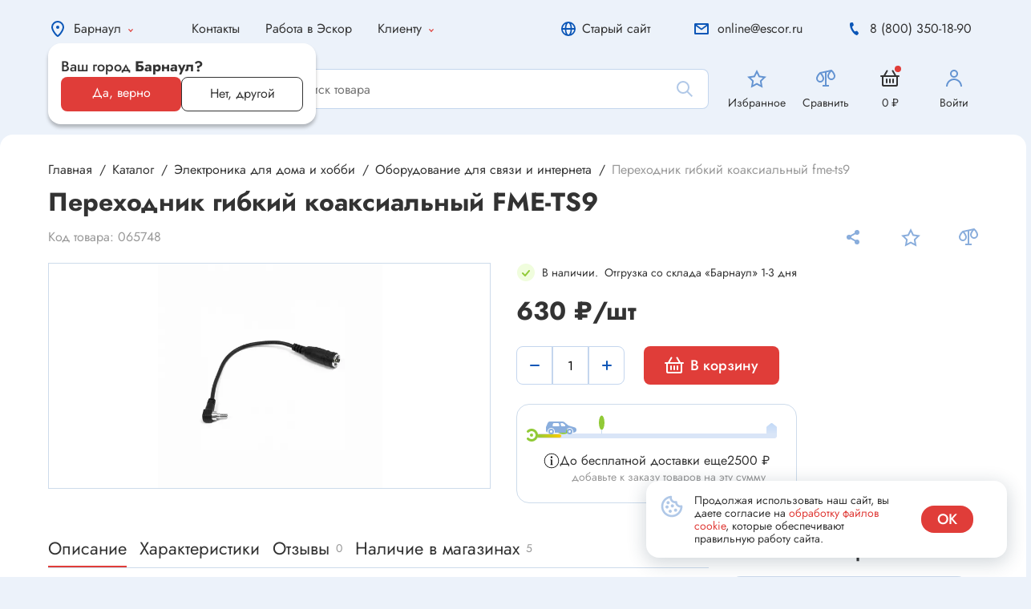

--- FILE ---
content_type: text/css
request_url: https://escor.ru/bitrix/cache/css/s1/.default/template_10dfdaa58df1001fc14769a8231e234a/template_10dfdaa58df1001fc14769a8231e234a_v1.css?1766997265653266
body_size: 653857
content:


/* Start:/local/templates/.default/public/css/style.css?1764835444494872*/
@import url('/local/templates/.default/public/css/../fonts/spec-symbols.css');
@charset "utf-8";
@font-face {
    font-family: Jost;
    src: url(/local/templates/.default/public/css/../fonts/Jost-SemiBold.eot);
    src: local("Jost SemiBold"), local("Jost-SemiBold"), url(/local/templates/.default/public/css/../fonts/Jost-SemiBold.eot?#iefix) format("embedded-opentype"), url(/local/templates/.default/public/css/../fonts/Jost-SemiBold.woff2) format("woff2"), url(/local/templates/.default/public/css/../fonts/Jost-SemiBold.woff) format("woff"), url(/local/templates/.default/public/css/../fonts/Jost-SemiBold.ttf) format("truetype");
    font-weight: 600;
    font-style: normal
}

@font-face {
    font-family: Jost;
    src: url(/local/templates/.default/public/css/../fonts/Jost-Regular.eot);
    src: local("../fonts//Jost Regular"), local("Jost-Regular"), url(/local/templates/.default/public/css/../fonts/Jost-Regular.eot?#iefix) format("embedded-opentype"), url(/local/templates/.default/public/css/../fonts/Jost-Regular.woff2) format("woff2"), url(/local/templates/.default/public/css/../fonts/Jost-Regular.woff) format("woff"), url(/local/templates/.default/public/css/../fonts/Jost-Regular.ttf) format("truetype");
    font-weight: 400;
    font-style: normal
}

@font-face {
    font-family: Jost;
    src: url(/local/templates/.default/public/css/../fonts/Jost-Bold.eot);
    src: local("Jost Bold"), local("Jost-Bold"), url(/local/templates/.default/public/css/../fonts/Jost-Bold.eot?#iefix) format("embedded-opentype"), url(/local/templates/.default/public/css/../fonts/Jost-Bold.woff2) format("woff2"), url(/local/templates/.default/public/css/../fonts/Jost-Bold.woff) format("woff"), url(/local/templates/.default/public/css/../fonts/Jost-Bold.ttf) format("truetype");
    font-weight: 700;
    font-style: normal
}

@font-face {
    font-family: Jost;
    src: url(/local/templates/.default/public/css/../fonts/Jost-Medium.eot);
    src: local("../fonts//Jost Medium"), local("Jost-Medium"), url(/local/templates/.default/public/css/../fonts/Jost-Medium.eot?#iefix) format("embedded-opentype"), url(/local/templates/.default/public/css/../fonts/Jost-Medium.woff2) format("woff2"), url(/local/templates/.default/public/css/../fonts/Jost-Medium.woff) format("woff"), url(/local/templates/.default/public/css/../fonts/Jost-Medium.ttf) format("truetype");
    font-weight: 500;
    font-style: normal
}



body, html {
    font-family: Jost;
    color: #333
}

a, button, div, input {
    outline: none
}

a, button, div, h1, h2, h3, h4, h5, input, p, span {
    word-break: break-word
}

a {
    color: #333;
    text-decoration: none
}

a:hover {
    color: #0b56b7
}

textarea {
    max-width: 100%;
    min-width: 100%
}

.slick-arrow:hover #slider-arrows {
    fill: #fff !important
}

.page, .page-html {
    overflow-x: hidden
}

.page {
    background-color: #ecf2fa;
    display: -ms-flexbox;
    display: flex;
    -ms-flex-direction: column;
    flex-direction: column;
    -ms-flex-pack: justify;
    justify-content: space-between;
    min-height: 100vh;
    width: 100vw;
    max-width: 100vw;
    position: relative;
    padding: 0 24px;
    box-sizing: border-box
}

.page_overflow {
    overflow: hidden
}

.main {
    margin-top: 16px
}

.main_brands {
    background-color: #fff;
    border-radius: 24px;
    max-width: 100vw;
    padding: 32px 0 24px
}

.main_brands .breadcrumbs .container {
    max-width: 1320px
}

.progressbar__line {
    position: relative
}

.container {
    max-width: 1512px;
    width: 100%;
    margin: 0 auto
}

.container_banner {
    display: -ms-flexbox;
    display: flex;
    margin-top: 40px;
    position: relative;
    z-index: 3
}

.slick-track {
    display: -ms-flexbox !important;
    display: flex !important
    /*display: block;*/
}

/*.slick-slide{*/
/*    float: left;*/
/*}*/

/*.slick-vertical .slick-slide{*/
/*    display: block;*/
/*    float: unset;*/
/*}*/

.progressbar {
    border-radius: 16px;
    border: 1px solid #cddbeb;
    padding: 24px;
    text-align: center;
    background-color: #fff
}

.progressbar_cart {
    margin-top: 24px;
    border: 1px solid transparent
}

.progressbar__headline {
    font-weight: 400;
    font-size: 16px;
    line-height: 24px;
    color: #333;
    margin-top: 16px
}

.progressbar__title {
    font-weight: 400;
    font-size: 14px;
    line-height: 16px;
    color: #999
}

.promocode {
    display: -ms-flexbox;
    display: flex;
    -ms-flex-align: center;
    align-items: center;
    box-sizing: border-box;
    padding: 24px;
    background-color: #fff;
    border-radius: 16px;
    width: 100%;
    margin-top: 24px
}

.promocode_active {
    -ms-flex-direction: column;
    flex-direction: column;
    -ms-flex-pack: start;
    justify-content: flex-start;
    -ms-flex-align: start;
    align-items: flex-start
}

.promocode__field {
    display: -ms-flexbox;
    display: flex;
    -ms-flex-align: center;
    align-items: center;
    width: 100%
}

.promocode__field svg:first-of-type {
    height: 40px;
    width: 40px;
    margin-right: 16px
}

.promocode__field svg:last-of-type {
    height: 16px;
    width: 16px;
    transform: rotate(90deg);
    margin-left: auto
}

.promocode__title {
    font-weight: 600;
    font-size: 18px;
    line-height: 24px
}

.promocode__input-wrapper {
    position: relative;
    margin-top: 8px
}

.promocode__input, .promocode__input-wrapper {
    box-sizing: border-box;
    height: 40px;
    width: 100%
}

.promocode__input {
    padding: 8px 16px;
    font-weight: 400;
    font-size: 18px;
    line-height: 24px;
    border: 1px solid #cddbeb;
    border-radius: 4px
}

.promocode__btn {
    position: absolute;
    top: 8px;
    bottom: 8px;
    right: 16px;
    margin: auto 0;
    display: -ms-flexbox;
    display: flex;
    -ms-flex-align: center;
    align-items: center
}

.promocode__btn, .promocode__btn svg {
    height: 16px;
    width: 16px
}

@media (max-width: 1512px) {
    .container {
        padding: 0 60px;
        box-sizing: border-box
    }

    .page {
        padding: 0
    }

    .main_brands .breadcrumbs .container {
        max-width: 1320px;
        padding: 0
    }
}

@media (max-width: 1280px) {
    .container_banner {
        -ms-flex-direction: column;
        flex-direction: column
    }
}

@media (max-width: 1120px) {
    .container {
        padding: 0 12px
    }

    .main_brands .breadcrumbs .container {
        max-width: 1512px;
        padding: 0
    }
}

@media (max-width: 1024px) {
    .container {
        padding: 0 12px
    }
}

@media (max-width: 768px) {
    .container {
        padding: 0 12px
    }

    .contacts-page__quest-form-title {
        font-size: 24px;
        line-height: 32px
    }
}

@media (max-width: 630px) {
    .container {
        padding: 0 8px
    }
}

@media (max-width: 1120px) {
    .main_personal .breadcrumbs .container .breadcrumbs__list .breadcrumbs__item:last-of-type {
        display: none
    }

    .main_personal .breadcrumbs .container .breadcrumbs__list .breadcrumbs__item:nth-child(2) {
        display: -ms-flexbox;
        display: flex;
        color: #999
    }

    .main_personal .breadcrumbs .container .breadcrumbs__list .breadcrumbs__item:nth-child(2) .breadcrumbs__link {
        color: #999
    }
}

.catalog-menu__category-block-title.js-show-subcategories {
    margin-bottom: 12px
}

.modal-menu_personal ~ .iziModal-overlay {
    background-color: transparent !important
}

.modal-slider ~ .iziModal-overlay {
    background-color: rgba(0, 0, 0, .4) !important
}

.modal-slider .modal__footer {
    margin-bottom: 100px
}

.mobile-menu {
    display: none
}

@media (max-width: 768px) {
    .mobile-menu {
        position: fixed;
        left: 0;
        right: 0;
        bottom: 0;
        background-color: #fff;
        z-index: 10;
        box-shadow: 0 -2px 0 0 rgba(0, 57, 131, .16);
        padding-bottom: 4px
    }

    .mobile-menu, .mobile-menu__list {
        display: -ms-flexbox;
        display: flex;
        -ms-flex: 1;
        flex: 1;
        width: 100%;
        box-sizing: border-box
    }

    .mobile-menu__list {
        -ms-flex-pack: distribute;
        justify-content: space-around
    }

    .mobile-menu__item {
        position: relative;
        padding-top: 36px;
        -ms-flex-align: center;
        align-items: center;
        -ms-flex-direction: column;
        flex-direction: column;
        display: -ms-flexbox;
        display: flex
    }

    .mobile-menu__img {
        position: absolute;
        height: 48px;
        top: 0;
        width: 48px;
        transition: all .4s
    }

    .mobile-menu__img img {
        transition: all .4s;
        margin: auto
    }

    .mobile-menu__img img:last-of-type {
        display: none
    }

    .mobile-menu__text {
        transition: all .4s;
        font-size: 12px;
        line-height: 24px
    }

    .mobile-menu__item:hover .mobile-menu__img img:first-of-type {
        display: none
    }

    .mobile-menu__item:hover .mobile-menu__img img:last-of-type {
        display: block
    }

    .mobile-menu__item:hover .mobile-menu__text {
        color: #e03d39;
        opacity: .4
    }

    .mobile-menu__item:active .mobile-menu__img img:first-of-type {
        display: none
    }

    .mobile-menu__item:active .mobile-menu__img img:last-of-type {
        display: block
    }

    .mobile-menu__item:active .mobile-menu__text {
        color: #e03d39;
        opacity: 1
    }
}

.tab-wrapper {
    width: 100%;
    overflow: auto;
    scrollbar-color: #ffffff00 #ffffff00;
    scrollbar-width: none
}

.tab-wrapper::-webkit-scrollbar {
    width: 0;
    height: 0
}

.tab-wrapper::-webkit-scrollbar, .tab-wrapper::-webkit-scrollbar-thumb {
    background-color: #ffffff00 !important
}

.tab-wrapper .contacts-page__tab-pager {
    width: -webkit-max-content;
    width: -moz-max-content;
    width: max-content
}

.story__form {
    scrollbar-color: #ffffff00 #ffffff00;
    scrollbar-width: none
}

.story__form::-webkit-scrollbar {
    width: 0;
    height: 0
}

.story__form::-webkit-scrollbar, .story__form::-webkit-scrollbar-thumb {
    background-color: #ffffff00 !important
}

svg {
    display: block
}

/*div {*/
/*    scrollbar-color: #ffffff00 #ffffff00;*/
/*    scrollbar-width: none*/
/*}*/

/*div::-webkit-scrollbar {*/
/*    width: 0;*/
/*    height: 0;*/
/*    display: none;*/
/*    -ms-overflow-style: none;*/
/*    scrollbar-width: none*/
/*}*/

/*div::-webkit-scrollbar, div::-webkit-scrollbar-thumb {*/
/*    background-color: #ffffff00 !important*/
/*}*/

.tabs-wrapper {
    scrollbar-color: #ffffff00 #ffffff00;
    scrollbar-width: none
}

.tabs-wrapper::-webkit-scrollbar {
    width: 0;
    height: 0
}

.tabs-wrapper::-webkit-scrollbar, .tabs-wrapper::-webkit-scrollbar-thumb {
    background-color: #ffffff00 !important
}

.alphabet__page-list-container {
    scrollbar-color: #ffffff00 #ffffff00;
    scrollbar-width: none
}

.alphabet__page-list-container::-webkit-scrollbar {
    width: 0;
    height: 0;
    background-color: #ffffff00 !important
}

.alphabet__page-list-container::-webkit-scrollbar-thumb {
    background-color: #ffffff00 !important
}

.modal__close svg {
    height: 24px;
    width: 24px
}

@media (max-width: 1280px) {
    .main-page .second-banner {
        margin-top: 32px !important
    }

    .main-page .blog-slider, .main-page .brands-slider, .main-page .offers {
        margin-top: 24px !important
    }

    .main-page .blog-slider__navigation-title, .main-page .brands-slider__navigation-title, .main-page .offers__navigation-title {
        font-size: 24px;
        line-height: 32px
    }
}

@media (max-width: 1120px) {
    .main_contacts .contacts-page__quest-form-container {
        width: 100%
    }

    .main_contacts .contacts-page__tab-pager {
        width: 100%;
        -ms-flex-pack: distribute;
        justify-content: space-around
    }

    .main_contacts .contacts-page__tab-block {
        width: 100%
    }

    .main_contacts .contacts-page__tab-item-block {
        word-break: break-all
    }
}

.page_new-detail .header_ordering {
    display: none
}

@media (max-width: 630px) {
    .modal-menu_shipping {
        max-width: 80vw !important
    }

    .breadcrumbs .container {
        width: 100vw;
        overflow: auto
    }

    .page_new-detail .header {
        display: none
    }

    .page_new-detail .header-bottom_ordering, .page_new-detail .header_ordering {
        display: -ms-flexbox;
        display: flex
    }
}

@media (max-width: 680px) {
    .main_contacts .contacts-page__tab-pager {
        width: -webkit-max-content;
        width: -moz-max-content;
        width: max-content
    }

    .main_contacts .contacts-page__tab-item {
        -ms-flex-direction: column;
        flex-direction: column
    }
}

.ui-progressbar {
    height: 4px !important
}

.ui-widget-content {
    background-color: #c3daf8 !important
}

.ui-widget-header {
    background: #91ca37 !important;
    background: linear-gradient(74deg, #91ca37, #91ca37 0, #fecc00) !important
}

@keyframes a {
    0% {
        transform: rotate(0deg)
    }
    to {
        transform: rotate(1turn)
    }
}

/*.side-banner__top:hover img.banner-sm__bg {*/
/*    animation: 4s linear 0s normal none infinite running a;*/
/*    -webkit-animation: 4s linear 0s normal none infinite running a;*/
/*    width: 136px;*/
/*    animation-iteration-count: 3*/
/*}*/

 img.banner-sm__bg {
    animation: 4s ease-in-out 0s infinite a;
    -webkit-animation: 4s ease-in-out 0s infinite a;
    width: 136px;
    animation-iteration-count: infinite;
}



@media (max-width: 970px) {
    img.banner-sm__bg {
        animation: 4s linear 0s normal none infinite running a;
        -webkit-animation: 4s linear 0s normal none infinite running a;
        width: 90px;
        animation-iteration-count: 3
    }

    @keyframes a {
        0% {
            transform: rotate(0deg)
        }
        to {
            transform: rotate(1turn)
        }
    }
}

/*.priority-banner:hover img.priority-banner__img_hand {*/
/*    animation: 2s linear 0s normal none infinite running;*/
/*    -webkit-animation: 2s linear 0s normal none infinite running;*/
/*    width: 60px;*/
/*    animation-name: b*/
/*}*/

img.priority-banner__img_hand {
    animation: 4s ease-in-out 0s infinite b;
    -webkit-animation: 4s ease-in-out 0s infinite b;
    width: 60px;
    animation-name: b;
    animation-iteration-count: infinite;
}


@keyframes b {
    0%, to {
        transform: translateX(0);
        transform-origin: 75% 75%;
        animation: 10s linear;
    }
    15% {
        transform: translateX(-3px) rotate(-6deg)
    }
    30% {
        transform: translateX(5px) rotate(6deg)
    }
    45% {
        transform: translateX(-5px) rotate(-3.6deg)
    }
    60% {
        transform: translateX(5px) rotate(2.4deg)
    }
    75% {
        transform: translateX(-3px) rotate(-1.2deg)
    }
}

@media (max-width: 490px) {
    img.banner-sm__bg {
        animation: 10s linear 0s normal none running a;
        -webkit-animation: 10s linear 0s normal none running a;
        width: 90px;
        animation-iteration-count: 3
    }

    @keyframes a {
        0% {
            transform: rotate(0deg)
        }
        to {
            transform: rotate(1turn)
        }
    }
}

.modal-slider {
    background-color: #ecf2fa !important;
    max-width: 1320px !important;
    width: 100% !important;
    padding: 32px 24px !important;
    border-radius: 8px !important;
    overflow: hidden
}

.modal-slider .modal__top {
    display: -ms-flexbox;
    display: flex;
    -ms-flex-align: center;
    align-items: center;
    -ms-flex-pack: justify;
    justify-content: space-between;
    padding: 24px;
    background-color: #fff;
    width: 100%;
    margin: -32px -24px 0
}

.modal-slider .modal__top h2 {
    font-weight: 700;
    font-size: 24px;
    line-height: 32px;
    margin: 0
}

.modal-slider .viewed {
    position: relative;
    padding: 0 !important;
    margin-top: 0 !important
}

.modal-slider .viewed .offers__prev-btn {
    position: absolute !important;
    left: -14px !important;
    z-index: 10 !important;
    top: 50% !important
}

.modal-slider .viewed .offers__next-btn {
    position: absolute !important;
    right: -14px !important;
    z-index: 10 !important;
    top: 50% !important
}

.modal-filters {
    background-color: #ecf2fa !important;
    max-width: 344px !important;
    width: 100% !important;
    padding: 32px 0 !important;
    border-radius: 0 !important;
    overflow: hidden;
    margin: auto auto auto 0 !important
}

.modal-filters .modal__top {
    display: -ms-flexbox;
    display: flex;
    -ms-flex-align: center;
    align-items: center;
    -ms-flex-pack: justify;
    justify-content: space-between;
    padding: 24px;
    background-color: #fff;
    width: 100%;
    box-sizing: border-box
}

.modal-filters .modal__top h2 {
    font-weight: 700;
    font-size: 24px;
    line-height: 32px;
    margin: 0
}

.modal-filters .modal__footer {
    margin-bottom: 74px;
    background-color: #fff
}

.modal-filters .catalog-detail__side-menu {
    display: -ms-flexbox;
    display: flex;
    margin: 0;
    padding: 0;
    -ms-flex-preferred-size: unset;
    flex-basis: unset;
    width: 100%;
    max-width: unset;
    box-sizing: border-box;
    border-radius: 0;
    padding: 16px
}

@media (max-width: 1440px) {
    .modal-slider {
        background-color: #ecf2fa !important;
        max-width: 90vw !important;
        width: 90vw !important;
        padding: 32px 24px !important
    }
}

@media (max-width: 630px) {
    .modal-slider {
        padding: 32px 16px 24px !important
    }

    .modal-slider .modal__top {
        display: -ms-flexbox;
        display: flex;
        -ms-flex-align: center;
        align-items: center;
        -ms-flex-pack: justify;
        justify-content: space-between;
        padding: 24px;
        background-color: #fff;
        width: 100%;
        margin: -32px -16px 0
    }

    .modal-slider .modal__top .modal__close {
        margin-right: 8px
    }

    .modal-slider .modal__top h2 {
        font-weight: 700;
        font-size: 24px;
        line-height: 32px;
        margin: 0
    }
}

.modal-standart {
    max-width: 480px !important;
    width: 100% !important;
    border-radius: 8px !important;
    background-color: #fff !important;
    position: relative
}

.modal-standart .modal__close {
    position: absolute;
    right: 16px;
    top: 16px
}

.modal-standart .modal__body {
    display: -ms-flexbox;
    display: flex;
    -ms-flex-direction: column;
    flex-direction: column;
    -ms-flex-align: center;
    align-items: center;
    padding: 0 48px;
    margin-bottom: 48px
}

.modal-standart .modal__body h2 {
    font-weight: 700;
    font-size: 32px;
    line-height: 40px;
    margin: 48px auto 32px
}

.modal-standart .modal__body form, .modal-standart .modal__body form label {
    display: -ms-flexbox;
    display: flex;
    -ms-flex-direction: column;
    flex-direction: column;
    box-sizing: border-box;
    width: 100%
}

.modal-standart .modal__body form label {
    position: relative;
    -ms-flex-align: center;
    align-items: center;
    margin-bottom: 24px
}

.modal-standart .modal__body form label:last-of-type {
    margin-bottom: 0
}

.modal-standart .modal__body form label textarea {
    min-width: 100%;
    max-width: 100%;
    box-sizing: border-box;
    rows: 10;
    opacity: .32;
    border-radius: 8px;
    border: 1px solid #0b56b7;
    transition: all .3s
}

.modal-standart .modal__body form label textarea:active, .modal-standart .modal__body form label textarea:hover {
    opacity: 1
}

.modal-standart .modal__body form label svg {
    height: 40px;
    width: 40px;
    position: absolute;
    right: 0;
    top: 0;
    bottom: 0
}

.modal-standart .modal__body form label.item-detail__rating-label {
    -ms-flex: 0 0 20%;
    flex: 0 0 20%;
    height: 100%;
    cursor: pointer;
    color: #CDDBEB28;
    margin-bottom: 0
}

.modal-standart .modal__body form select {
    font-weight: 400;
    width: 100%;
    font-size: 18px;
    line-height: 24px;
    padding: 8px 16px;
    height: 40px;
    box-sizing: border-box;
    opacity: .32;
    border-radius: 8px;
    border: 1px solid #0b56b7;
    transition: all .3s
}

.modal-standart .modal__body form select ~ svg {
    opacity: .32
}

.modal-standart .modal__body form select:active, .modal-standart .modal__body form select:active ~ svg, .modal-standart .modal__body form select:hover, .modal-standart .modal__body form select:hover ~ svg {
    opacity: 1
}

.modal-standart .modal__body form select_wrong {
    border-color: #e03d39
}

.modal-standart .modal__body form label.modal_half-label {
    display: grid;
    grid-template-columns:1fr 1fr;
    gap: 16px
}

.modal-standart .modal__body form label.modal_half-label input {
    font-weight: 400;
    width: 100%;
    font-size: 18px;
    line-height: 24px;
    padding: 8px 16px;
    height: 40px;
    box-sizing: border-box;
    opacity: .32;
    border-radius: 8px;
    border: 1px solid #0b56b7;
    transition: all .3s
}

.modal-standart .modal__body form label.modal_half-label input ~ svg {
    opacity: .32
}

.modal-standart .modal__body form label.modal_half-label input:active, .modal-standart .modal__body form label.modal_half-label input:active ~ svg, .modal-standart .modal__body form label.modal_half-label input:hover, .modal-standart .modal__body form label.modal_half-label input:hover ~ svg {
    opacity: 1
}

.modal-standart .modal__body form label.modal_half-label input_wrong {
    border-color: #e03d39
}

.modal-load-btn {
    display: grid;
    grid-template-columns:40px 1fr;
    gap: 8px;
    width: -webkit-max-content;
    width: -moz-max-content;
    width: max-content;
    margin: 16px auto 24px 0
}

.modal-load-btn__img {
    display: -ms-flexbox;
    display: flex;
    -ms-flex-align: center;
    align-items: center;
    -ms-flex-pack: center;
    justify-content: center
}

.modal-load-btn__img svg {
    height: 40px;
    width: 40px
}

.modal-load-btn__text {
    display: -ms-flexbox;
    display: flex;
    -ms-flex-direction: column;
    flex-direction: column
}

.modal-load-btn__text span:first-of-type {
    font-weight: 400;
    font-size: 18px;
    line-height: 24px
}

.modal-load-btn__text span:last-of-type {
    font-weight: 400;
    font-size: 14px;
    line-height: 18px;
    color: #bbb
}

.modal-input {
    font-weight: 400;
    width: 100%;
    font-size: 18px;
    line-height: 24px;
    padding: 8px 16px;
    height: 40px;
    box-sizing: border-box;
    opacity: .32;
    border-radius: 8px;
    border: 1px solid #0b56b7;
    transition: all .3s
}

.modal-input ~ svg {
    opacity: .32
}

.modal-input:active, .modal-input:active ~ svg, .modal-input:hover, .modal-input:hover ~ svg {
    opacity: 1
}

.modal-input_wrong {
    border-color: #e03d39
}

.modal-input_eye ~ svg {
    fill: #0b56b7;
    stroke: #0b56b7
}

.modal-input_eye.modal-input_wrong ~ svg {
    fill: #e03d39;
    stroke: #e03d39
}

.modal-btn {
    display: -ms-flexbox;
    display: flex;
    margin-top: 32px;
    -ms-flex-align: center;
    align-items: center;
    -ms-flex-pack: center;
    justify-content: center;
    text-align: center;
    border-radius: 8px;
    width: 100%;
    background-color: #e03d39;
    color: #fff;
    box-sizing: border-box;
    font-size: 18px;
    line-height: 24px;
    font-weight: 500;
    padding: 12px;
    height: 48px;
    transition: all .4s
}

.modal-btn:hover {
    opacity: .8;
    color: #fff
}

.modal-btn_white {
    color: #e03d39;
    margin-top: 8px;
    background-color: transparent
}

.modal-btn_white:hover {
    color: #e03d39
}

.modal-btn_red-border {
    color: #e03d39;
    border: 1px solid #e03d39;
    background-color: transparent
}

.modal-btn_red-border:hover {
    opacity: .8
}

.modal-btns {
    display: -ms-flexbox;
    display: flex;
    -ms-flex-pack: end;
    justify-content: flex-end;
    width: 100%;
    -ms-flex-align: center;
    align-items: center;
    margin-top: 40px;
    padding: 0 24px;
    box-sizing: border-box
}

.modal-btns a {
    width: -webkit-max-content;
    width: -moz-max-content;
    width: max-content
}

.modal-btns a:first-of-type {
    margin-right: 16px
}

.modal-btns a:last-of-type {
    margin-right: 0
}

.modal__filters {
    display: -ms-flexbox;
    display: flex;
    -ms-flex-direction: column;
    flex-direction: column;
    width: 100%;
    margin-top: 40px;
    box-sizing: border-box
}

.modal-dropped {
    padding: 0 !important
}

.modal-dropped .modal__top {
    margin: 0 !important;
    box-sizing: border-box
}

.catalog-detail__item-name, .comparison-slider__item-name, .offers__item-name, .viewed__item-name {
    max-height: 72px;
    overflow: hidden
}

.catalog-detail__page-number_square {
    margin-top: 32px
}

.catalog-detail__item_inline {
    box-sizing: border-box
}

.modal__filters {
    padding: 0 24px
}

.modal-filter {
    width: 100%
}

.modal-filter_row input {
    font-weight: 400;
    width: 100%;
    font-size: 18px;
    line-height: 24px;
    padding: 8px 16px;
    height: 40px;
    box-sizing: border-box;
    opacity: .32;
    border-radius: 8px;
    border: 1px solid #0b56b7;
    transition: all .3s
}

.modal-filter_row input ~ svg {
    opacity: .32
}

.modal-filter_row input:active, .modal-filter_row input:active ~ svg, .modal-filter_row input:hover, .modal-filter_row input:hover ~ svg {
    opacity: 1
}

.modal-filter_row input_wrong {
    border-color: #e03d39
}

.modal-filter_grid {
    margin-top: 16px;
    display: grid;
    grid-template-columns:1fr 1fr 1fr 1fr;
    gap: 16px
}

.modal-filter_grid input {
    font-weight: 400;
    width: 100%;
    font-size: 18px;
    line-height: 24px;
    padding: 8px 16px;
    height: 40px;
    box-sizing: border-box;
    opacity: .32;
    border-radius: 8px;
    border: 1px solid #0b56b7;
    transition: all .3s
}

.modal-filter_grid input ~ svg {
    opacity: .32
}

.modal-filter_grid input:active, .modal-filter_grid input:active ~ svg, .modal-filter_grid input:hover, .modal-filter_grid input:hover ~ svg {
    opacity: 1
}

.modal-filter_grid input_wrong {
    border-color: #e03d39
}

.modal-checkbox-container {
    -ms-flex-pack: justify;
    justify-content: space-between;
    width: 100%;
    margin-top: 12px
}

.modal-checkbox-container, .modal-checkbox-container__block {
    display: -ms-flexbox;
    display: flex;
    -ms-flex-align: center;
    align-items: center
}

.modal-checkbox-container__block {
    position: relative
}

.modal-checkbox-container__block input {
    position: absolute;
    opacity: 0;
    z-index: 2;
    height: 24px;
    width: 24px;
    left: 0;
    top: 0;
    bottom: 0
}

.modal-checkbox-container__block .modal__fake-checkbox {
    position: relative;
    height: 18px;
    width: 18px;
    border-radius: 4px;
    border: 1px solid #cddbeb;
    margin-right: 12px;
    transition: all .4s;
    background: url(/local/templates/.default/public/css/../img/checkbox.svg);
    background-repeat: no-repeat;
    background-position: 50%;
    background-size: 0
}

.modal-checkbox-container__block input:checked ~ .modal__fake-checkbox {
    background-size: contain;
    background: url(/local/templates/.default/public/css/../img/checkbox.svg);
    background-repeat: no-repeat;
    background-position: 50%
}

.modal-href {
    font-size: 14px;
    line-height: 24px;
    color: #0b56b7
}

.modal-wrong {
    display: grid;
    margin-top: 16px;
    grid-template-columns:24px 1fr;
    gap: 12px;
    padding: 16px 12px;
    border-radius: 8px;
    max-width: 312px;
    width: 100%;
    box-sizing: border-box;
    background-color: #fceeee
}

.modal-wrong__img {
    display: -ms-flexbox;
    display: flex;
    -ms-flex-align: center;
    align-items: center;
    -ms-flex-pack: center;
    justify-content: center;
    position: relative
}

.modal-wrong__img svg {
    height: 24px !important;
    width: 24px !important
}

.modal-wrong__text {
    display: -ms-flexbox;
    display: flex;
    -ms-flex-direction: column;
    flex-direction: column
}

.modal-wrong__text p {
    margin: 0;
    font-size: 18px;
    line-height: 24px;
    font-weight: 500;
    color: #e03d39
}

.modal-wrong__text span {
    color: #e03d39;
    margin-top: 8px;
    font-weight: 400;
    font-size: 14px;
    line-height: 16px
}

.modal-rating {
    display: -ms-flexbox;
    display: flex;
    -ms-flex-align: center;
    align-items: center;
    -ms-flex-pack: justify;
    justify-content: space-between;
    margin-top: 12px
}

.modal-rating span {
    font-size: 14px
}

.modal-input-descr, .modal-rating span {
    font-weight: 400;
    line-height: 24px;
    color: #999
}

.modal-input-descr {
    font-size: 16px;
    margin: 8px 0 0
}

.modal-postscriptum {
    font-weight: 400;
    font-size: 14px;
    line-height: 16px;
    text-align: center;
    margin: 16px 0 0;
    box-sizing: border-box;
    width: 100%
}

.modal-postscriptum a {
    color: #0b56b7
}

@media (max-width: 630px) {
    .modal-standart .modal__body {
        padding: 0 16px
    }

    .modal-standart .modal__body h2 {
        font-size: 24px;
        line-height: 32px;
        margin: 44px auto 24px
    }

    .modal-load-btn {
        margin: 16px auto 24px
    }
}

.modal__body .contacts-page__content {
    margin-top: 24px;
    display: -ms-flexbox !important;
    display: flex !important
}

.modal-switcher {
    display: none;
    padding: 15px 12px;
    box-sizing: border-box;
    -ms-flex-align: center;
    align-items: center
}

.modal-switch-btn {
    font-weight: 400;
    font-size: 18px;
    line-height: 24px;
    height: 100%;
    display: -ms-flexbox;
    display: flex;
    margin-right: 30px
}

@media (max-width: 920px) {
    .modal__body .contacts-page__content {
        margin-top: 24px;
        display: -ms-flexbox !important;
        display: flex !important
    }

    .modal__body .contacts-page__content .contacts-page__left-col {
        -ms-flex-preferred-size: 50% !important;
        flex-basis: 50% !important;
        max-width: 50% !important
    }

    .modal__body .contacts-page__content .contacts-page__main-col {
        width: 50% !important
    }
}

@media (max-width: 810px) {
    .modal-slider {
        padding: 0 !important
    }

    .modal-slider .modal__top {
        margin: 0 -24px !important;
        padding: 32px
    }

    .modal-dropped .modal__top {
        margin: 0 !important;
        padding: 24px 8px 24px 24px
    }

    .modal-slider .modal__close {
        margin-right: 16px
    }

    .modal-slider .modal__body {
        padding: 0 8px
    }

    .modal-dropped .modal__body {
        padding: 0
    }

    .modal-switcher {
        display: -ms-flexbox;
        display: flex;
        width: 100%;
        border-top: 1px solid #cddbeb;
        height: 55px;
        box-sizing: border-box;
        background-color: #fff
    }

    .modal__body .contacts-page__content {
        margin-top: 24px;
        display: -ms-flexbox !important;
        display: flex !important;
        -ms-flex-direction: column;
        flex-direction: column
    }

    .modal__body .contacts-page__content .contacts-page__left-col {
        -ms-flex-preferred-size: 100% !important;
        flex-basis: 100% !important;
        max-width: 100% !important
    }

    .modal__body .contacts-page__content .contacts-page__main-col {
        width: 100% !important
    }

    .modal__body ~ .modal__footer {
        margin-bottom: 50px
    }
}

@media (max-width: 630px) {
    .modal-btns, .modal__filters {
        padding: 0 8px
    }

    .modal-filter_grid {
        grid-template-columns:1fr 1.5fr 1.5fr 1fr
    }
}

.modal__map {
    width: 100%;
    object-fit: cover;
    height: 608px
}

.modal__map img {
    width: 100%;
    height: 100%;
    object-fit: cover
}

.modal-robot {
    border-radius: 16px !important;
    overflow: hidden !important;
    max-width: 552px !important;
    width: 100% !important;
    padding: 0 !important
}

.modal-robot .modal__close {
    position: absolute !important;
    top: 16px !important;
    right: 16px !important;
    background-color: #fff !important;
    height: 24px !important;
    width: 24px !important;
    border-radius: 100% !important;
    z-index: 5
}

.modal-robot .modal-robot-img {
    position: absolute;
    top: 0;
    left: 0;
    right: 0;
    max-height: 272px;
    height: 100%;
    width: 100%;
    z-index: 4
}

.modal-robot .modal-robot-img img {
    max-width: 100%;
    height: 100%;
    object-fit: cover
}

.modal-robot .robot_headline {
    padding-top: 304px;
    font-weight: 700;
    font-size: 32px;
    line-height: 40px;
    margin: 0 auto;
    width: -webkit-max-content;
    width: -moz-max-content;
    width: max-content
}

.modal-robot .robot_title {
    max-width: 90%;
    margin-top: 16px;
    text-align: center;
    font-weight: 400;
    font-size: 18px;
    line-height: 24px;
    padding: 0 24px
}

.modal-robot .modal-btn {
    width: 90% !important;
    margin-left: auto !important;
    margin-right: auto !important
}

.modal-robot .modal__footer {
    margin-bottom: 40px
}

.catalog-detail__compare-btn_active, .catalog-detail__fav-btn_active, .item-detail__top-btn-link_active, .offers__compare-btn_active, .offers__fav-btn_active {
    opacity: 1
}

.modal-standart {
    height: -webkit-max-content !important;
    height: -moz-max-content !important;
    height: max-content !important;
    margin: auto
}

/*! normalize.css v8.0.1 | MIT License | github.com/necolas/normalize.css */
html {
    line-height: 1.15;
    -webkit-text-size-adjust: 100%
}

body {
    margin: 0
}

main {
    display: block
}

h1 {
    font-size: 2em;
    margin: .67em 0
}

hr {
    box-sizing: content-box;
    height: 0;
    overflow: visible
}

pre {
    font-family: monospace, monospace;
    font-size: 1em
}

a {
    background-color: transparent
}

abbr[title] {
    border-bottom: none;
    text-decoration: underline;
    -webkit-text-decoration: underline dotted;
    text-decoration: underline dotted
}

b, strong {
    font-weight: bolder
}

code, kbd, samp {
    font-family: monospace, monospace;
    font-size: 1em
}

small {
    font-size: 80%
}

sub, sup {
    font-size: 75%;
    line-height: 0;
    position: relative;
    vertical-align: baseline
}

sub {
    bottom: -.25em
}

sup {
    top: -.5em
}

img {
    border-style: none
}

button, input, optgroup, select, textarea {
    font-family: inherit;
    font-size: 100%;
    line-height: 1.15;
    margin: 0
}

button, input {
    overflow: visible
}

button, select {
    text-transform: none
}

[type=button], [type=reset], [type=submit], button {
    -webkit-appearance: button
}

[type=button]::-moz-focus-inner, [type=reset]::-moz-focus-inner, [type=submit]::-moz-focus-inner, button::-moz-focus-inner {
    border-style: none;
    padding: 0
}

[type=button]:-moz-focusring, [type=reset]:-moz-focusring, [type=submit]:-moz-focusring, button:-moz-focusring {
    outline: 1px dotted ButtonText
}

fieldset {
    padding: .35em .75em .625em
}

legend {
    box-sizing: border-box;
    color: inherit;
    display: table;
    max-width: 100%;
    padding: 0;
    white-space: normal
}

progress {
    vertical-align: baseline
}

textarea {
    overflow: auto
}

[type=checkbox], [type=radio] {
    box-sizing: border-box;
    padding: 0
}

[type=number]::-webkit-inner-spin-button, [type=number]::-webkit-outer-spin-button {
    height: auto
}

[type=search] {
    -webkit-appearance: textfield;
    outline-offset: -2px
}

[type=search]::-webkit-search-decoration {
    -webkit-appearance: none
}

::-webkit-file-upload-button {
    -webkit-appearance: button;
    font: inherit
}

details {
    display: block
}

summary {
    display: list-item
}

.iziModal, [hidden], template {
    display: none
}

.iziModal {
    position: fixed;
    top: 0;
    bottom: 0;
    left: 0;
    right: 0;
    margin: auto;
    background: #fff;
    box-shadow: 0 0 8px rgba(0, 0, 0, .3);
    transition: margin-top .3s ease, height .3s ease;
    transform: translateZ(0)
}

.iziModal * {
    -webkit-font-smoothing: antialiased
}

.iziModal:after {
    content: "";
    width: 100%;
    height: 0;
    opacity: 0;
    position: absolute;
    left: 0;
    bottom: 0;
    z-index: 1;
    background: linear-gradient(180deg, transparent 0, rgba(0, 0, 0, .35));
    filter: progid:DXImageTransform.Microsoft.gradient(startColorstr="#00000000", endColorstr="#59000000", GradientType=0);
    transition: height .3s ease-in-out, opacity .3s ease-in-out;
    pointer-events: none
}

.iziModal.hasShadow:after {
    height: 30px;
    opacity: 1
}

.iziModal .iziModal-progressbar {
    position: absolute;
    left: 0;
    top: 0;
    width: 100%;
    z-index: 1
}

.iziModal .iziModal-progressbar > div {
    height: 2px;
    width: 100%
}

.iziModal .iziModal-header {
    background: #88a0b9;
    padding: 14px 18px 15px;
    box-shadow: inset 0 -10px 15px -12px rgba(0, 0, 0, .3), 0 0 0 #555;
    overflow: hidden;
    position: relative;
    z-index: 10
}

.iziModal .iziModal-header-icon {
    font-size: 40px;
    color: hsla(0, 0%, 100%, .5);
    padding: 0 15px 0 0;
    margin: 0;
    float: left
}

.iziModal .iziModal-header-title {
    color: #fff;
    font-size: 18px;
    font-weight: 600;
    line-height: 1.3
}

.iziModal .iziModal-header-subtitle {
    color: hsla(0, 0%, 100%, .6);
    font-size: 12px;
    line-height: 1.45
}

.iziModal .iziModal-header-subtitle, .iziModal .iziModal-header-title {
    display: block;
    margin: 0;
    padding: 0;
    font-family: Lato, Arial;
    white-space: nowrap;
    overflow: hidden;
    text-overflow: ellipsis;
    text-align: left
}

.iziModal .iziModal-header-buttons {
    position: absolute;
    top: 50%;
    right: 10px;
    margin: -17px 0 0
}

.iziModal .iziModal-button {
    display: block;
    float: right;
    z-index: 2;
    outline: 0;
    height: 34px;
    width: 34px;
    border: 0;
    padding: 0;
    margin: 0;
    opacity: .3;
    border-radius: 50%;
    transition: transform .5s cubic-bezier(.16, .81, .32, 1), opacity .5s ease;
    background-size: 67% !important;
    -webkit-tap-highlight-color: transparent
}

.iziModal .iziModal-button-close {
    background: url([data-uri]) no-repeat 50% 50%
}

.iziModal .iziModal-button-fullscreen {
    background: url([data-uri]) no-repeat 50% 50%
}

.iziModal.isFullscreen .iziModal-button-fullscreen {
    background: url([data-uri]) no-repeat 50% 50%
}

.iziModal .iziModal-button-close:hover {
    transform: rotate(180deg)
}

.iziModal .iziModal-button:hover {
    opacity: .8
}

.iziModal .iziModal-header.iziModal-noSubtitle {
    height: auto;
    padding: 10px 15px 12px
}

.iziModal .iziModal-header.iziModal-noSubtitle .iziModal-header-icon {
    font-size: 23px;
    padding-right: 13px
}

.iziModal .iziModal-header.iziModal-noSubtitle .iziModal-header-title {
    font-size: 15px;
    margin: 3px 0 0;
    font-weight: 400
}

.iziModal .iziModal-header.iziModal-noSubtitle .iziModal-header-buttons {
    right: 6px;
    margin: -16px 0 0
}

.iziModal .iziModal-header.iziModal-noSubtitle .iziModal-button {
    height: 30px;
    width: 30px
}

.iziModal-rtl {
    direction: rtl
}

.iziModal-rtl .iziModal-header {
    padding: 14px 18px 15px 40px
}

.iziModal-rtl .iziModal-header-icon {
    float: right;
    padding: 0 0 0 15px
}

.iziModal-rtl .iziModal-header-buttons {
    right: auto;
    left: 10px
}

.iziModal-rtl .iziModal-button {
    float: left
}

.iziModal-rtl .iziModal-header-subtitle, .iziModal-rtl .iziModal-header-title {
    text-align: right;
    font-family: Tahoma, Lato, Arial;
    font-weight: 500
}

.iziModal-rtl .iziModal-header.iziModal-noSubtitle {
    padding: 10px 15px 12px 40px
}

.iziModal-rtl .iziModal-header.iziModal-noSubtitle .iziModal-header-icon {
    padding: 0 0 0 13px
}

.iziModal.iziModal-light .iziModal-header-icon {
    color: rgba(0, 0, 0, .5)
}

.iziModal.iziModal-light .iziModal-header-title {
    color: #000
}

.iziModal.iziModal-light .iziModal-header-subtitle {
    color: rgba(0, 0, 0, .6)
}

.iziModal.iziModal-light .iziModal-button-close {
    background: url([data-uri]) no-repeat 50% 50%
}

.iziModal.iziModal-light .iziModal-button-fullscreen {
    background: url([data-uri]) no-repeat 50% 50%
}

.iziModal.iziModal-light.isFullscreen .iziModal-button-fullscreen {
    background: url([data-uri]) no-repeat 50% 50%
}

.iziModal .iziModal-loader {
    background: #fff url([data-uri]) no-repeat 50% 50%;
    position: absolute;
    left: 0;
    right: 0;
    top: 0;
    bottom: 0;
    z-index: 9
}

.iziModal .iziModal-content-loader {
    background: url([data-uri]) no-repeat 50% 50%
}

.iziModal .iziModal-content:after, .iziModal .iziModal-content:before {
    content: "";
    display: table
}

.iziModal .iziModal-content:after {
    clear: both
}

.iziModal .iziModal-content {
    zoom: 1;
    width: 100%;
    -webkit-overflow-scrolling: touch
}

.iziModal .iziModal-wrap {
    width: 100%;
    position: relative;
    -webkit-overflow-scrolling: touch;
    overflow-scrolling: touch
}

.iziModal .iziModal-iframe {
    border: 0;
    margin: 0 0 -6px;
    width: 100%;
    transition: height .3s ease
}

.iziModal-overlay {
    display: block;
    position: fixed;
    top: 0;
    left: 0;
    height: 100%;
    width: 100%
}

.iziModal-navigate {
    position: fixed;
    left: 0;
    right: 0;
    top: 0;
    bottom: 0;
    pointer-events: none
}

.iziModal-navigate-caption {
    position: absolute;
    left: 10px;
    top: 10px;
    color: #fff;
    line-height: 16px;
    font-size: 9px;
    font-family: Lato, Arial;
    letter-spacing: .1em;
    text-indent: 0;
    text-align: center;
    width: 70px;
    padding: 5px 0;
    text-transform: uppercase;
    display: none
}

.iziModal-navigate-caption:after, .iziModal-navigate-caption:before {
    position: absolute;
    top: 2px;
    width: 20px;
    height: 20px;
    text-align: center;
    line-height: 14px;
    font-size: 12px;
    content: "";
    background-size: 100% !important
}

.iziModal-navigate-caption:before {
    left: 0;
    background: url([data-uri]) no-repeat 50% 50%
}

.iziModal-navigate-caption:after {
    right: 0;
    background: url([data-uri]) no-repeat 50% 50%
}

.iziModal-navigate > button {
    position: fixed;
    bottom: 0;
    top: 0;
    border: 0;
    height: 100%;
    width: 84px;
    background-size: 100% !important;
    cursor: pointer;
    padding: 0;
    opacity: .2;
    transition: opacity .3s ease;
    pointer-events: all;
    margin: 0;
    outline: 0
}

.iziModal-navigate > button:hover {
    opacity: 1
}

.iziModal-navigate-prev {
    left: 50%;
    background: url([data-uri]) no-repeat 50% 50%
}

.iziModal-navigate-next {
    right: 50%;
    background: url([data-uri]) no-repeat 50% 50%
}

.iziModal.isAttachedTop .iziModal-header {
    border-top-left-radius: 0;
    border-top-right-radius: 0
}

.iziModal.isAttachedTop {
    margin-top: 0 !important;
    margin-bottom: auto !important;
    border-top-left-radius: 0 !important;
    border-top-right-radius: 0 !important
}

.iziModal.isAttachedBottom {
    margin-top: auto !important;
    margin-bottom: 0 !important;
    border-bottom-left-radius: 0 !important;
    border-bottom-right-radius: 0 !important
}

.iziModal.isFullscreen {
    max-width: 100% !important;
    margin: 0 !important;
    height: 100% !important
}

.iziModal.isAttached, .iziModal.isFullscreen {
    border-radius: 0 !important
}

.iziModal.hasScroll .iziModal-wrap {
    overflow-y: auto;
    overflow-x: hidden
}

html.iziModal-isAttached, html.iziModal-isOverflow {
    overflow: hidden
}

html.iziModal-isAttached body, html.iziModal-isOverflow body {
    overflow-y: scroll;
    position: relative
}

.iziModal ::-webkit-scrollbar {
    overflow: visible;
    height: 7px;
    width: 7px
}

.iziModal ::-webkit-scrollbar-thumb {
    background-color: rgba(0, 0, 0, .2);
    background-clip: padding-box;
    border: solid transparent;
    border-width: 0;
    min-height: 28px;
    padding: 100px 0 0;
    box-shadow: inset 1px 1px 0 rgba(0, 0, 0, .1), inset 0 -1px 0 rgba(0, 0, 0, .07)
}

.iziModal ::-webkit-scrollbar-thumb:active {
    background-color: rgba(0, 0, 0, .4)
}

.iziModal ::-webkit-scrollbar-button {
    height: 0;
    width: 0
}

.iziModal ::-webkit-scrollbar-track {
    background-clip: padding-box;
    border: solid transparent;
    border-width: 0 0 0 2px
}

.iziModal.transitionIn .iziModal-header {
    animation: f .7s cubic-bezier(.7, 0, .3, 1)
}

.iziModal.transitionIn .iziModal-header .iziModal-header-icon {
    animation: g 1s cubic-bezier(.16, .81, .32, 1) both
}

.iziModal.transitionIn .iziModal-header .iziModal-header-subtitle, .iziModal.transitionIn .iziModal-header .iziModal-header-title {
    animation: e 1s cubic-bezier(.16, .81, .32, 1) both
}

.iziModal.transitionIn .iziModal-header .iziModal-button {
    animation: g 1.2s cubic-bezier(.7, 0, .3, 1)
}

.iziModal.transitionIn .iziModal-iframe, .iziModal.transitionIn .iziModal-wrap {
    animation: G 1.3s
}

.iziModal.transitionIn .iziModal-header {
    -webkit-animation-delay: 0s;
    -moz-animation: 0s;
    animation-delay: 0s
}

.iziModal.transitionIn .iziModal-header .iziModal-header-icon, .iziModal.transitionIn .iziModal-header .iziModal-header-title {
    -webkit-animation-delay: .4s;
    -moz-animation: .4s;
    animation-delay: .4s
}

.iziModal.transitionIn .iziModal-header .iziModal-header-subtitle {
    -webkit-animation-delay: .5s;
    -moz-animation: .5s;
    animation-delay: .5s
}

.iziModal.transitionOut .iziModal-header, .iziModal.transitionOut .iziModal-header * {
    transition: none !important
}

.iziModal-navigate.fadeOut, .iziModal-overlay.fadeOut, .iziModal.fadeOut, .iziModal .fadeOut {
    animation: P .5s;
    animation-fill-mode: forwards
}

.iziModal-navigate.fadeIn, .iziModal-overlay.fadeIn, .iziModal.fadeIn, .iziModal .fadeIn {
    animation: G .5s
}

.iziModal-overlay.comingIn, .iziModal.comingIn {
    animation: c .5s ease
}

.iziModal-overlay.comingOut, .iziModal.comingOut {
    animation: d .5s cubic-bezier(.16, .81, .32, 1);
    animation-fill-mode: forwards
}

.iziModal-overlay.bounceInDown, .iziModal.bounceInDown {
    animation: h .7s ease
}

.iziModal-overlay.bounceOutDown, .iziModal.bounceOutDown {
    animation: i .7s ease
}

.iziModal-overlay.bounceInUp, .iziModal.bounceInUp {
    animation: j .7s ease
}

.iziModal-overlay.bounceOutUp, .iziModal.bounceOutUp {
    animation: k .7s ease
}

.iziModal-overlay.fadeInDown, .iziModal.fadeInDown {
    animation: l .7s cubic-bezier(.16, .81, .32, 1)
}

.iziModal-overlay.fadeOutDown, .iziModal.fadeOutDown {
    animation: m .5s ease
}

.iziModal-overlay.fadeInUp, .iziModal.fadeInUp {
    animation: n .7s cubic-bezier(.16, .81, .32, 1)
}

.iziModal-overlay.fadeOutUp, .iziModal.fadeOutUp {
    animation: o .5s ease
}

.iziModal-overlay.fadeInLeft, .iziModal.fadeInLeft {
    animation: p .7s cubic-bezier(.16, .81, .32, 1)
}

.iziModal-overlay.fadeOutLeft, .iziModal.fadeOutLeft {
    animation: q .5s ease
}

.iziModal-overlay.fadeInRight, .iziModal.fadeInRight {
    animation: r .7s cubic-bezier(.16, .81, .32, 1)
}

.iziModal-overlay.fadeOutRight, .iziModal.fadeOutRight {
    animation: s .5s ease
}

.iziModal-overlay.flipInX, .iziModal.flipInX {
    animation: t .7s ease
}

.iziModal-overlay.flipOutX, .iziModal.flipOutX {
    animation: u .7s ease
}

@keyframes c {
    0% {
        opacity: 0;
        transform: scale(.9) translateY(-20px) perspective(600px) rotateX(10deg)
    }
    to {
        opacity: 1;
        transform: scale(1) translateY(0) perspective(600px) rotateX(0)
    }
}

@keyframes d {
    0% {
        opacity: 1;
        transform: scale(1)
    }
    to {
        opacity: 0;
        transform: scale(.9)
    }
}

@keyframes e {
    0% {
        opacity: 0;
        transform: translateX(50px)
    }
    to {
        opacity: 1;
        transform: translateX(0)
    }
}

@keyframes f {
    0% {
        opacity: 0;
        transform: scaleY(0) translateY(-40px);
        transform-origin: center top
    }
}

@keyframes g {
    0% {
        opacity: 0;
        transform: scale3d(.3, .3, 1)
    }
}

@keyframes h {
    0%, 60%, 75%, 90%, to {
        animation-timing-function: cubic-bezier(.215, .61, .355, 1)
    }
    0% {
        opacity: 0;
        transform: translate3d(0, -1000px, 0)
    }
    60% {
        opacity: 1;
        transform: translate3d(0, 25px, 0)
    }
    75% {
        transform: translate3d(0, -10px, 0)
    }
    90% {
        transform: translate3d(0, 5px, 0)
    }
    to {
        transform: none
    }
}

@keyframes i {
    20% {
        transform: translate3d(0, 10px, 0)
    }
    40%, 45% {
        opacity: 1;
        transform: translate3d(0, -20px, 0)
    }
    to {
        opacity: 0;
        transform: translate3d(0, 1000px, 0)
    }
}

@keyframes j {
    0%, 60%, 75%, 90%, to {
        animation-timing-function: cubic-bezier(.215, .61, .355, 1)
    }
    0% {
        opacity: 0;
        transform: translate3d(0, 1000px, 0)
    }
    60% {
        opacity: 1;
        transform: translate3d(0, -20px, 0)
    }
    75% {
        transform: translate3d(0, 10px, 0)
    }
    90% {
        transform: translate3d(0, -5px, 0)
    }
    to {
        transform: translateZ(0)
    }
}

@keyframes k {
    20% {
        transform: translate3d(0, -10px, 0)
    }
    40%, 45% {
        opacity: 1;
        transform: translate3d(0, 20px, 0)
    }
    to {
        opacity: 0;
        transform: translate3d(0, -1000px, 0)
    }
}

@keyframes l {
    0% {
        opacity: 0;
        transform: translate3d(0, -100px, 0)
    }
    to {
        opacity: 1;
        transform: none
    }
}

@keyframes m {
    0% {
        opacity: 1
    }
    to {
        opacity: 0;
        transform: translate3d(0, 100px, 0)
    }
}

@keyframes n {
    0% {
        opacity: 0;
        transform: translate3d(0, 100px, 0)
    }
    to {
        opacity: 1;
        transform: none
    }
}

@keyframes o {
    0% {
        opacity: 1
    }
    to {
        opacity: 0;
        transform: translate3d(0, -100px, 0)
    }
}

@keyframes p {
    0% {
        opacity: 0;
        transform: translate3d(-200px, 0, 0)
    }
    to {
        opacity: 1;
        transform: none
    }
}

@keyframes q {
    0% {
        opacity: 1
    }
    to {
        opacity: 0;
        transform: translate3d(-200px, 0, 0)
    }
}

@keyframes r {
    0% {
        opacity: 0;
        transform: translate3d(200px, 0, 0)
    }
    to {
        opacity: 1;
        transform: none
    }
}

@keyframes s {
    0% {
        opacity: 1
    }
    to {
        opacity: 0;
        transform: translate3d(200px, 0, 0)
    }
}

@keyframes t {
    0% {
        transform: perspective(400px) rotateX(60deg);
        opacity: 0
    }
    40% {
        transform: perspective(400px) rotateX(-10deg)
    }
    70% {
        transform: perspective(400px) rotateX(10deg)
    }
    to {
        transform: perspective(400px) rotateX(0deg);
        opacity: 1
    }
}

@keyframes u {
    0% {
        transform: perspective(400px)
    }
    30% {
        transform: perspective(400px) rotateX(-20deg);
        opacity: 1
    }
    to {
        transform: perspective(400px) rotateX(40deg);
        opacity: 0
    }
}

.swiper-pagination {
    position: relative;
    text-align: center;
    transition: opacity .3s;
    transform: translateZ(0);
    z-index: 10
}

.swiper-pagination.swiper-pagination-hidden {
    opacity: 0
}

.swiper-container-horizontal > .swiper-pagination-bullets, .swiper-pagination-custom, .swiper-pagination-fraction {
    bottom: 10px;
    left: 0;
    width: 100%
}

.swiper-pagination-bullets-dynamic {
    overflow: hidden;
    font-size: 0
}

.swiper-pagination-bullets-dynamic .swiper-pagination-bullet {
    transform: scale(.33);
    position: relative
}

.swiper-pagination-bullets-dynamic .swiper-pagination-bullet-active, .swiper-pagination-bullets-dynamic .swiper-pagination-bullet-active-main {
    transform: scale(1)
}

.swiper-pagination-bullets-dynamic .swiper-pagination-bullet-active-prev {
    transform: scale(.66)
}

.swiper-pagination-bullets-dynamic .swiper-pagination-bullet-active-prev-prev {
    transform: scale(.33)
}

.swiper-pagination-bullets-dynamic .swiper-pagination-bullet-active-next {
    transform: scale(.66)
}

.swiper-pagination-bullets-dynamic .swiper-pagination-bullet-active-next-next {
    transform: scale(.33)
}

.swiper-pagination-bullet {
    width: 8px;
    height: 8px;
    display: inline-block;
    border-radius: 50%;
    background: #000;
    opacity: .2
}

button.swiper-pagination-bullet {
    border: none;
    margin: 0;
    padding: 0;
    box-shadow: none;
    -webkit-appearance: none;
    -moz-appearance: none;
    appearance: none
}

.swiper-pagination-clickable .swiper-pagination-bullet {
    cursor: pointer
}

.swiper-pagination-bullet-active {
    opacity: 1;
    background: var(--swiper-pagination-color, var(--swiper-theme-color))
}

.swiper-container-vertical > .swiper-pagination-bullets {
    right: 10px;
    top: 50%;
    transform: translate3d(0, -50%, 0)
}

.swiper-container-vertical > .swiper-pagination-bullets .swiper-pagination-bullet {
    margin: 6px 0;
    display: block
}

.swiper-container-vertical > .swiper-pagination-bullets.swiper-pagination-bullets-dynamic {
    top: 50%;
    transform: translateY(-50%);
    width: 8px
}

.swiper-container-vertical > .swiper-pagination-bullets.swiper-pagination-bullets-dynamic .swiper-pagination-bullet {
    display: inline-block;
    transition: transform .2s, top .2s
}

.swiper-container-horizontal > .swiper-pagination-bullets .swiper-pagination-bullet {
    margin: 0 4px
}

.swiper-container-horizontal > .swiper-pagination-bullets.swiper-pagination-bullets-dynamic {
    left: 50%;
    transform: translateX(-50%);
    white-space: nowrap
}

.swiper-container-horizontal > .swiper-pagination-bullets.swiper-pagination-bullets-dynamic .swiper-pagination-bullet {
    transition: transform .2s, left .2s
}

.swiper-container-horizontal.swiper-container-rtl > .swiper-pagination-bullets-dynamic .swiper-pagination-bullet {
    transition: transform .2s, right .2s
}

.swiper-pagination-progressbar {
    background: rgba(0, 0, 0, .25);
    position: absolute
}

.swiper-pagination-progressbar .swiper-pagination-progressbar-fill {
    background: var(--swiper-pagination-color, var(--swiper-theme-color));
    position: absolute;
    left: 0;
    top: 0;
    width: 100%;
    height: 100%;
    transform: scale(0);
    transform-origin: left top
}

.swiper-container-rtl .swiper-pagination-progressbar .swiper-pagination-progressbar-fill {
    transform-origin: right top
}

.swiper-container-horizontal > .swiper-pagination-progressbar, .swiper-container-vertical > .swiper-pagination-progressbar.swiper-pagination-progressbar-opposite {
    width: 100%;
    height: 4px;
    left: 0;
    top: 0
}

.swiper-container-horizontal > .swiper-pagination-progressbar.swiper-pagination-progressbar-opposite, .swiper-container-vertical > .swiper-pagination-progressbar {
    width: 4px;
    height: 100%;
    left: 0;
    top: 0
}

.swiper-pagination-white {
    --swiper-pagination-color: #fff
}

.swiper-pagination-black {
    --swiper-pagination-color: #000
}

.swiper-pagination-lock {
    display: none
}

:root {
    --swiper-theme-color: #007aff
}

.swiper-container {
    margin-left: auto;
    margin-right: auto;
    position: relative;
    overflow: hidden;
    list-style: none;
    padding: 0;
    z-index: 1
}

.swiper-container-vertical > .swiper-wrapper {
    -ms-flex-direction: column;
    flex-direction: column
}

.swiper-wrapper {
    position: relative;
    width: 100%;
    height: 100%;
    z-index: 1;
    display: -ms-flexbox;
    display: flex;
    transition-property: transform;
    box-sizing: content-box
}

.swiper-container-android .swiper-slide, .swiper-wrapper {
    transform: translateZ(0)
}

.swiper-container-multirow > .swiper-wrapper {
    -ms-flex-wrap: wrap;
    flex-wrap: wrap
}

.swiper-container-multirow-column > .swiper-wrapper {
    -ms-flex-wrap: wrap;
    flex-wrap: wrap;
    -ms-flex-direction: column;
    flex-direction: column
}

.swiper-container-free-mode > .swiper-wrapper {
    transition-timing-function: ease-out;
    margin: 0 auto
}

.swiper-container-pointer-events {
    -ms-touch-action: pan-y;
    touch-action: pan-y
}

.swiper-container-pointer-events.swiper-container-vertical {
    -ms-touch-action: pan-x;
    touch-action: pan-x
}

.swiper-slide {
    -ms-flex-negative: 0;
    flex-shrink: 0;
    width: 100%;
    height: 100%;
    position: relative;
    transition-property: transform
}

.swiper-slide-invisible-blank {
    visibility: hidden
}

.swiper-container-autoheight, .swiper-container-autoheight .swiper-slide {
    height: auto
}

.swiper-container-autoheight .swiper-wrapper {
    -ms-flex-align: start;
    align-items: flex-start;
    transition-property: transform, height
}

.swiper-container-3d {
    perspective: 1200px
}

.swiper-container-3d .swiper-cube-shadow, .swiper-container-3d .swiper-slide, .swiper-container-3d .swiper-slide-shadow-bottom, .swiper-container-3d .swiper-slide-shadow-left, .swiper-container-3d .swiper-slide-shadow-right, .swiper-container-3d .swiper-slide-shadow-top, .swiper-container-3d .swiper-wrapper {
    transform-style: preserve-3d
}

.swiper-container-3d .swiper-slide-shadow-bottom, .swiper-container-3d .swiper-slide-shadow-left, .swiper-container-3d .swiper-slide-shadow-right, .swiper-container-3d .swiper-slide-shadow-top {
    position: absolute;
    left: 0;
    top: 0;
    width: 100%;
    height: 100%;
    pointer-events: none;
    z-index: 10
}

.swiper-container-3d .swiper-slide-shadow-left {
    background-image: linear-gradient(270deg, rgba(0, 0, 0, .5), transparent)
}

.swiper-container-3d .swiper-slide-shadow-right {
    background-image: linear-gradient(90deg, rgba(0, 0, 0, .5), transparent)
}

.swiper-container-3d .swiper-slide-shadow-top {
    background-image: linear-gradient(0deg, rgba(0, 0, 0, .5), transparent)
}

.swiper-container-3d .swiper-slide-shadow-bottom {
    background-image: linear-gradient(180deg, rgba(0, 0, 0, .5), transparent)
}

.swiper-container-css-mode > .swiper-wrapper {
    overflow: auto;
    scrollbar-width: none;
    -ms-overflow-style: none
}

.swiper-container-css-mode > .swiper-wrapper::-webkit-scrollbar {
    display: none
}

.swiper-container-css-mode > .swiper-wrapper > .swiper-slide {
    scroll-snap-align: start start
}

.swiper-container-horizontal.swiper-container-css-mode > .swiper-wrapper {
    -ms-scroll-snap-type: x mandatory;
    scroll-snap-type: x mandatory
}

.swiper-container-vertical.swiper-container-css-mode > .swiper-wrapper {
    -ms-scroll-snap-type: y mandatory;
    scroll-snap-type: y mandatory
}

.nice-select {
    -webkit-tap-highlight-color: transparent;
    background-color: #fff;
    border-radius: 5px;
    border: 1px solid #e8e8e8;
    box-sizing: border-box;
    clear: both;
    cursor: pointer;
    display: block;
    float: left;
    font-family: inherit;
    font-size: 14px;
    font-weight: 400;
    height: 42px;
    line-height: 40px;
    outline: none;
    padding-left: 18px;
    padding-right: 30px;
    position: relative;
    text-align: left !important;
    transition: all .2s ease-in-out;
    -webkit-user-select: none;
    -moz-user-select: none;
    -ms-user-select: none;
    user-select: none;
    white-space: nowrap;
    width: auto
}

.nice-select:hover {
    border-color: #dbdbdb
}

.nice-select.open, .nice-select:active, .nice-select:focus {
    border-color: #999
}

.nice-select:after {
    border-bottom: 2px solid #999;
    border-right: 2px solid #999;
    content: "";
    display: block;
    height: 5px;
    margin-top: -4px;
    pointer-events: none;
    position: absolute;
    right: 12px;
    top: 50%;
    transform-origin: 66% 66%;
    transform: rotate(45deg);
    transition: all .15s ease-in-out;
    width: 5px
}

.nice-select.open:after {
    transform: rotate(-135deg)
}

.nice-select.open .list {
    opacity: 1;
    pointer-events: auto;
    transform: scale(1) translateY(0)
}

.nice-select.disabled {
    border-color: #ededed;
    color: #999;
    pointer-events: none
}

.nice-select.disabled:after {
    border-color: #ccc
}

.nice-select.wide {
    width: 100%
}

.nice-select.wide .list {
    left: 0 !important;
    right: 0 !important
}

.nice-select.right {
    float: right
}

.nice-select.right .list {
    left: auto;
    right: 0
}

.nice-select.small {
    font-size: 12px;
    height: 36px;
    line-height: 34px
}

.nice-select.small:after {
    height: 4px;
    width: 4px
}

.nice-select.small .option {
    line-height: 34px;
    min-height: 34px
}

.nice-select .list {
    background-color: #fff;
    border-radius: 5px;
    box-shadow: 0 0 0 1px rgba(68, 68, 68, .11);
    box-sizing: border-box;
    margin-top: 4px;
    opacity: 0;
    overflow: hidden;
    padding: 0;
    pointer-events: none;
    position: absolute;
    top: 100%;
    left: 0;
    transform-origin: 50% 0;
    transform: scale(.75) translateY(-21px);
    transition: all .2s cubic-bezier(.5, 0, 0, 1.25), opacity .15s ease-out;
    z-index: 9
}

.nice-select .list:hover .option:not(:hover) {
    background-color: transparent !important
}

.nice-select .option {
    cursor: pointer;
    font-weight: 400;
    line-height: 40px;
    list-style: none;
    min-height: 40px;
    outline: none;
    padding-left: 18px;
    padding-right: 29px;
    text-align: left;
    transition: all .2s
}

.nice-select .option.focus, .nice-select .option.selected.focus, .nice-select .option:hover {
    background-color: #f6f6f6
}

.nice-select .option.selected {
    font-weight: 700
}

.nice-select .option.disabled {
    background-color: transparent;
    color: #999;
    cursor: default
}

.no-csspointerevents .nice-select .list {
    display: none
}

.no-csspointerevents .nice-select.open .list {
    display: block
}

/*!
 * Animate.less v2.0 (https://github.com/codeworksdev/animate.less)
 * Copyright (c) 2014-2018 CODEWORKS <support@codeworksnyc.com>
 * Licensed under the MIT license
 */
.animated {
    animation-fill-mode: both;
    animation-duration: 1s;
    animation-delay: 0s;
    animation-iteration-count: 1
}

.animated.infinite {
    animation-iteration-count: infinite
}

.animated.bounce {
    animation-name: v;
    transform-origin: center bottom
}

.animated.bounceIn {
    animation-name: w;
    animation-duration: .75s
}

.animated.bounceInDown {
    animation-name: x
}

.animated.bounceInLeft {
    animation-name: y
}

.animated.bounceInRight {
    animation-name: z
}

.animated.bounceInUp {
    animation-name: A
}

.animated.bounceOut {
    animation-name: B;
    animation-duration: .75s
}

.animated.bounceOutDown {
    animation-name: C
}

.animated.bounceOutLeft {
    animation-name: D
}

.animated.bounceOutRight {
    animation-name: E
}

.animated.bounceOutUp {
    animation-name: F
}

.animated.fadeIn {
    animation-name: G
}

.animated.fadeInDown {
    animation-name: H
}

.animated.fadeInDownBig {
    animation-name: I
}

.animated.fadeInLeft {
    animation-name: J
}

.animated.fadeInLeftBig {
    animation-name: K
}

.animated.fadeInRight {
    animation-name: L
}

.animated.fadeInRightBig {
    animation-name: M
}

.animated.fadeInUp {
    animation-name: N
}

.animated.fadeInUpBig {
    animation-name: O
}

.animated.fadeOut {
    animation-name: P
}

.animated.fadeOutDown {
    animation-name: Q
}

.animated.fadeOutDownBig {
    animation-name: R
}

.animated.fadeOutLeft {
    animation-name: S
}

.animated.fadeOutLeftBig {
    animation-name: T
}

.animated.fadeOutRight {
    animation-name: U
}

.animated.fadeOutRightBig {
    animation-name: V
}

.animated.fadeOutUp {
    animation-name: W
}

.animated.fadeOutUpBig {
    animation-name: X
}

.animated.flash {
    animation-name: Y
}

.animated.flashmin {
    animation-name: Z
}

.animated.flip {
    animation-name: ab
}

.animated.flip, .animated.flipInX {
    -webkit-backface-visibility: visible;
    backface-visibility: visible
}

.animated.flipInX {
    animation-name: bb
}

.animated.flipInY {
    animation-name: cb;
    -webkit-backface-visibility: visible;
    backface-visibility: visible
}

.animated.flipOutX {
    animation-name: db
}

.animated.flipOutX, .animated.flipOutY {
    -webkit-backface-visibility: visible;
    backface-visibility: visible;
    animation-duration: .75s
}

.animated.flipOutY {
    animation-name: eb
}

.animated.headShake {
    animation-name: fb;
    animation-timing-function: ease-in-out
}

.animated.hinge {
    animation-name: gb;
    animation-duration: 2s
}

.animated.jackInTheBox {
    animation-name: hb
}

.animated.jello {
    animation-name: ib;
    transform-origin: center
}

.animated.lightSpeedIn {
    animation-name: jb;
    animation-timing-function: ease-out
}

.animated.lightSpeedOut {
    animation-name: kb;
    animation-timing-function: ease-in
}

.animated.pulse {
    animation-name: lb
}

.animated.rollIn {
    animation-name: mb
}

.animated.rollOut {
    animation-name: nb
}

.animated.rotate {
    animation-name: ob
}

.animated.rotateCC {
    animation-name: pb
}

.animated.rotateIn {
    animation-name: qb
}

.animated.rotateInDownLeft {
    animation-name: rb
}

.animated.rotateInDownRight {
    animation-name: sb
}

.animated.rotateInUpLeft {
    animation-name: tb
}

.animated.rotateInUpRight {
    animation-name: ub
}

.animated.rotateOut {
    animation-name: vb
}

.animated.rotateOutDownLeft {
    animation-name: wb
}

.animated.rotateOutDownRight {
    animation-name: xb
}

.animated.rotateOutUpLeft {
    animation-name: yb
}

.animated.rotateOutUpRight {
    animation-name: zb
}

.animated.rotateZoomIn {
    animation-name: Ab
}

.animated.rotateZoomInCC {
    animation-name: Bb
}

.animated.rotateZoomOut {
    animation-name: Cb
}

.animated.rotateZoomOutCC {
    animation-name: Db
}

.animated.rubberBand {
    animation-name: Eb
}

.animated.shake {
    animation-name: Fb
}

.animated.slideInDown {
    animation-name: Gb
}

.animated.slideInLeft {
    animation-name: Hb
}

.animated.slideInRight {
    animation-name: Ib
}

.animated.slideInUp {
    animation-name: Jb
}

.animated.slideOutDown {
    animation-name: Kb
}

.animated.slideOutLeft {
    animation-name: Lb
}

.animated.slideOutRight {
    animation-name: Mb
}

.animated.slideOutUp {
    animation-name: Nb
}

.animated.swing {
    animation-name: Ob;
    transform-origin: top center
}

.animated.tada {
    animation-name: Pb
}

.animated.wobble {
    animation-name: Qb
}

.animated.zoomIn {
    animation-name: Rb
}

.animated.zoomInDown {
    animation-name: Sb
}

.animated.zoomInLeft {
    animation-name: Tb
}

.animated.zoomInRight {
    animation-name: Ub
}

.animated.zoomInUp {
    animation-name: Vb
}

.animated.zoomOut {
    animation-name: Wb
}

.animated.zoomOutDown {
    animation-name: Xb
}

.animated.zoomOutLeft {
    animation-name: Yb
}

.animated.zoomOutRight {
    animation-name: Zb
}

.animated.zoomOutUp {
    animation-name: ac
}

@keyframes v {
    0%, 20%, 53%, 80%, to {
        animation-timing-function: cubic-bezier(.215, .61, .355, 1);
        transform: translateZ(0)
    }
    40%, 43% {
        animation-timing-function: cubic-bezier(.755, .05, .855, .06);
        transform: translate3d(0, -30px, 0)
    }
    70% {
        animation-timing-function: cubic-bezier(.755, .05, .855, .06);
        transform: translate3d(0, -15px, 0)
    }
    90% {
        transform: translate3d(0, -4px, 0)
    }
}

@keyframes w {
    0%, 20%, 40%, 60%, 80%, to {
        animation-timing-function: cubic-bezier(.215, .61, .355, 1)
    }
    0% {
        opacity: 0;
        transform: scale3d(.3, .3, .3)
    }
    20% {
        transform: scale3d(1.1, 1.1, 1.1)
    }
    40% {
        transform: scale3d(.9, .9, .9)
    }
    60% {
        opacity: 1;
        transform: scale3d(1.03, 1.03, 1.03)
    }
    80% {
        transform: scale3d(.97, .97, .97)
    }
    to {
        opacity: 1;
        transform: scaleX(1)
    }
}

@keyframes x {
    0%, 60%, 75%, 90%, to {
        animation-timing-function: cubic-bezier(.215, .61, .355, 1)
    }
    0% {
        opacity: 0;
        transform: translate3d(0, -3000px, 0)
    }
    60% {
        opacity: 1;
        transform: translate3d(0, 25px, 0)
    }
    75% {
        transform: translate3d(0, -10px, 0)
    }
    90% {
        transform: translate3d(0, 5px, 0)
    }
    to {
        transform: translateZ(0)
    }
}

@keyframes y {
    0%, 60%, 75%, 90%, to {
        animation-timing-function: cubic-bezier(.215, .61, .355, 1)
    }
    0% {
        opacity: 0;
        transform: translate3d(-3000px, 0, 0)
    }
    60% {
        opacity: 1;
        transform: translate3d(25px, 0, 0)
    }
    75% {
        transform: translate3d(-10px, 0, 0)
    }
    90% {
        transform: translate3d(5px, 0, 0)
    }
    to {
        transform: translateZ(0)
    }
}

@keyframes z {
    0%, 60%, 75%, 90%, to {
        animation-timing-function: cubic-bezier(.215, .61, .355, 1)
    }
    0% {
        opacity: 0;
        transform: translate3d(3000px, 0, 0)
    }
    60% {
        opacity: 1;
        transform: translate3d(-25px, 0, 0)
    }
    75% {
        transform: translate3d(10px, 0, 0)
    }
    90% {
        transform: translate3d(-5px, 0, 0)
    }
    to {
        transform: translateZ(0)
    }
}

@keyframes A {
    0%, 60%, 75%, 90%, to {
        animation-timing-function: cubic-bezier(.215, .61, .355, 1)
    }
    0% {
        opacity: 0;
        transform: translate3d(0, 3000px, 0)
    }
    60% {
        opacity: 1;
        transform: translate3d(0, -20px, 0)
    }
    75% {
        transform: translate3d(0, 10px, 0)
    }
    90% {
        transform: translate3d(0, -5px, 0)
    }
    to {
        transform: translateZ(0)
    }
}

@keyframes B {
    20% {
        transform: scale3d(.9, .9, .9)
    }
    50%, 55% {
        opacity: 1;
        transform: scale3d(1.1, 1.1, 1.1)
    }
    to {
        opacity: 0;
        transform: scale3d(.3, .3, .3)
    }
}

@keyframes C {
    20% {
        transform: translate3d(0, 10px, 0)
    }
    40%, 45% {
        opacity: 1;
        transform: translate3d(0, -20px, 0)
    }
    to {
        opacity: 0;
        transform: translate3d(0, 2000px, 0)
    }
}

@keyframes D {
    20% {
        opacity: 1;
        transform: translate3d(20px, 0, 0)
    }
    to {
        opacity: 0;
        transform: translate3d(-2000px, 0, 0)
    }
}

@keyframes E {
    20% {
        opacity: 1;
        transform: translate3d(-20px, 0, 0)
    }
    to {
        opacity: 0;
        transform: translate3d(2000px, 0, 0)
    }
}

@keyframes F {
    20% {
        transform: translate3d(0, -10px, 0)
    }
    40%, 45% {
        opacity: 1;
        transform: translate3d(0, 20px, 0)
    }
    to {
        opacity: 0;
        transform: translate3d(0, -2000px, 0)
    }
}

@keyframes G {
    0% {
        opacity: 0
    }
    to {
        opacity: 1
    }
}

@keyframes H {
    0% {
        opacity: 0;
        transform: translate3d(0, -100%, 0)
    }
    to {
        opacity: 1;
        transform: translateZ(0)
    }
}

@keyframes I {
    0% {
        opacity: 0;
        transform: translate3d(0, -2000px, 0)
    }
    to {
        opacity: 1;
        transform: translateZ(0)
    }
}

@keyframes J {
    0% {
        opacity: 0;
        transform: translate3d(-100%, 0, 0)
    }
    to {
        opacity: 1;
        transform: translateZ(0)
    }
}

@keyframes K {
    0% {
        opacity: 0;
        transform: translate3d(-2000px, 0, 0)
    }
    to {
        opacity: 1;
        transform: translateZ(0)
    }
}

@keyframes L {
    0% {
        opacity: 0;
        transform: translate3d(100%, 0, 0)
    }
    to {
        opacity: 1;
        transform: translateZ(0)
    }
}

@keyframes M {
    0% {
        opacity: 0;
        transform: translate3d(2000px, 0, 0)
    }
    to {
        opacity: 1;
        transform: translateZ(0)
    }
}

@keyframes N {
    0% {
        opacity: 0;
        transform: translate3d(0, 100%, 0)
    }
    to {
        opacity: 1;
        transform: translateZ(0)
    }
}

@keyframes O {
    0% {
        opacity: 0;
        transform: translate3d(0, 2000px, 0)
    }
    to {
        opacity: 1;
        transform: translateZ(0)
    }
}

@keyframes P {
    0% {
        opacity: 1
    }
    to {
        opacity: 0
    }
}

@keyframes Q {
    0% {
        opacity: 1
    }
    to {
        opacity: 0;
        transform: translate3d(0, 100%, 0)
    }
}

@keyframes R {
    0% {
        opacity: 1
    }
    to {
        opacity: 0;
        transform: translate3d(0, 2000px, 0)
    }
}

@keyframes S {
    0% {
        opacity: 1
    }
    to {
        opacity: 0;
        transform: translate3d(-100%, 0, 0)
    }
}

@keyframes T {
    0% {
        opacity: 1
    }
    to {
        opacity: 0;
        transform: translate3d(-2000px, 0, 0)
    }
}

@keyframes U {
    0% {
        opacity: 1
    }
    to {
        opacity: 0;
        transform: translate3d(100%, 0, 0)
    }
}

@keyframes V {
    0% {
        opacity: 1
    }
    to {
        opacity: 0;
        transform: translate3d(2000px, 0, 0)
    }
}

@keyframes W {
    0% {
        opacity: 1
    }
    to {
        opacity: 0;
        transform: translate3d(0, -100%, 0)
    }
}

@keyframes X {
    0% {
        opacity: 1
    }
    to {
        opacity: 0;
        transform: translate3d(0, -2000px, 0)
    }
}

@keyframes Y {
    0%, 50%, to {
        opacity: 1
    }
    25%, 75% {
        opacity: 0
    }
}

@keyframes Z {
    0%, 50%, to {
        opacity: 1
    }
    25%, 75% {
        opacity: .33
    }
}

@keyframes ab {
    0% {
        transform: perspective(400px) rotateY(-1turn);
        animation-timing-function: ease-out
    }
    40% {
        transform: perspective(400px) translateZ(150px) rotateY(-190deg);
        animation-timing-function: ease-out
    }
    50% {
        transform: perspective(400px) translateZ(150px) rotateY(-170deg);
        animation-timing-function: ease-in
    }
    80% {
        transform: perspective(400px) scale3d(.95, .95, .95);
        animation-timing-function: ease-in
    }
    to {
        transform: perspective(400px);
        animation-timing-function: ease-in
    }
}

@keyframes bb {
    0% {
        transform: perspective(400px) rotateX(90deg);
        animation-timing-function: ease-in;
        opacity: 0
    }
    40% {
        transform: perspective(400px) rotateX(-20deg);
        animation-timing-function: ease-in
    }
    60% {
        transform: perspective(400px) rotateX(10deg);
        opacity: 1
    }
    80% {
        transform: perspective(400px) rotateX(-5deg)
    }
    to {
        transform: perspective(400px)
    }
}

@keyframes cb {
    0% {
        transform: perspective(400px) rotateY(90deg);
        animation-timing-function: ease-in;
        opacity: 0
    }
    40% {
        transform: perspective(400px) rotateY(-20deg);
        animation-timing-function: ease-in
    }
    60% {
        transform: perspective(400px) rotateY(10deg);
        opacity: 1
    }
    80% {
        transform: perspective(400px) rotateY(-5deg)
    }
    to {
        transform: perspective(400px)
    }
}

@keyframes db {
    0% {
        transform: perspective(400px)
    }
    30% {
        transform: perspective(400px) rotateX(-20deg);
        opacity: 1
    }
    to {
        transform: perspective(400px) rotateX(90deg);
        opacity: 0
    }
}

@keyframes eb {
    0% {
        transform: perspective(400px)
    }
    30% {
        transform: perspective(400px) rotateY(-15deg);
        opacity: 1
    }
    to {
        transform: perspective(400px) rotateY(90deg);
        opacity: 0
    }
}

@keyframes fb {
    0% {
        transform: translateX(0)
    }
    6.5% {
        transform: translateX(-6px) rotateY(-9deg)
    }
    18.5% {
        transform: translateX(5px) rotateY(7deg)
    }
    31.5% {
        transform: translateX(-3px) rotateY(-5deg)
    }
    43.5% {
        transform: translateX(2px) rotateY(3deg)
    }
    50% {
        transform: translateX(0)
    }
}

@keyframes gb {
    0% {
        transform-origin: top left;
        animation-timing-function: ease-in-out
    }
    20%, 60% {
        transform-origin: top left;
        animation-timing-function: ease-in-out;
        transform: rotate(80deg)
    }
    40%, 80% {
        transform-origin: top left;
        animation-timing-function: ease-in-out;
        transform: rotate(60deg);
        opacity: 1
    }
    to {
        transform: translate3d(0, 700px, 0);
        opacity: 0
    }
}

@keyframes hb {
    0% {
        opacity: 0;
        transform: scale(.1) rotate(30deg);
        transform-origin: center bottom
    }
    50% {
        transform: rotate(-10deg)
    }
    70% {
        transform: rotate(3deg)
    }
    to {
        opacity: 1;
        transform: scale(1)
    }
}

@keyframes ib {
    0%, 11.1% {
        transform: translateZ(0)
    }
    22.2% {
        transform: skewX(-12.5deg) skewY(-12.5deg)
    }
    33.3% {
        transform: skewX(6.25deg) skewY(6.25deg)
    }
    44.4% {
        transform: skewX(-3.125deg) skewY(-3.125deg)
    }
    55.5% {
        transform: skewX(1.5625deg) skewY(1.5625deg)
    }
    66.6% {
        transform: skewX(-.78125deg) skewY(-.78125deg)
    }
    77.7% {
        transform: skewX(.390625deg) skewY(.390625deg)
    }
    88.8% {
        transform: skewX(-.1953125deg) skewY(-.1953125deg)
    }
}

@keyframes jb {
    0% {
        transform: translate3d(100%, 0, 0) skewX(-30deg);
        opacity: 0
    }
    60% {
        transform: skewX(20deg);
        opacity: 1
    }
    80% {
        transform: skewX(-5deg);
        opacity: 1
    }
    to {
        transform: translateZ(0);
        opacity: 1
    }
}

@keyframes kb {
    0% {
        opacity: 1
    }
    to {
        opacity: 0;
        transform: translate3d(100%, 0, 0) skewX(30deg)
    }
}

@keyframes lb {
    0% {
        transform: scaleX(1)
    }
    50% {
        transform: scale3d(1.05, 1.05, 1.05)
    }
    to {
        transform: scaleX(1)
    }
}

@keyframes mb {
    0% {
        opacity: 0;
        transform: translate3d(-100%, 0, 0) rotate(-120deg)
    }
    to {
        opacity: 1;
        transform: translateZ(0)
    }
}

@keyframes nb {
    0% {
        opacity: 1
    }
    to {
        opacity: 0;
        transform: translate3d(100%, 0, 0) rotate(120deg)
    }
}

@keyframes ob {
    0% {
        transform-origin: center;
        transform: rotate(-1turn)
    }
    to {
        transform-origin: center;
        transform: rotate(0deg)
    }
}

@keyframes pb {
    0% {
        transform-origin: center;
        transform: rotate(1turn)
    }
    to {
        transform-origin: center;
        transform: rotate(0deg)
    }
}

@keyframes qb {
    0% {
        opacity: 0;
        transform-origin: center;
        transform: rotate(-200deg)
    }
    to {
        opacity: 1;
        transform-origin: center;
        transform: translateZ(0)
    }
}

@keyframes rb {
    0% {
        opacity: 0;
        transform-origin: left bottom;
        transform: rotate(-45deg)
    }
    to {
        opacity: 1;
        transform-origin: left bottom;
        transform: translateZ(0)
    }
}

@keyframes sb {
    0% {
        opacity: 0;
        transform-origin: right bottom;
        transform: rotate(45deg)
    }
    to {
        opacity: 1;
        transform-origin: right bottom;
        transform: translateZ(0)
    }
}

@keyframes tb {
    0% {
        opacity: 0;
        transform-origin: left bottom;
        transform: rotate(45deg)
    }
    to {
        opacity: 1;
        transform-origin: left bottom;
        transform: translateZ(0)
    }
}

@keyframes ub {
    0% {
        opacity: 0;
        transform-origin: right bottom;
        transform: rotate(-90deg)
    }
    to {
        opacity: 1;
        transform-origin: right bottom;
        transform: translateZ(0)
    }
}

@keyframes vb {
    0% {
        opacity: 1;
        transform-origin: center
    }
    to {
        opacity: 0;
        transform-origin: center;
        transform: rotate(200deg)
    }
}

@keyframes wb {
    0% {
        opacity: 1;
        transform-origin: left bottom
    }
    to {
        opacity: 0;
        transform-origin: left bottom;
        transform: rotate(45deg)
    }
}

@keyframes xb {
    0% {
        opacity: 1;
        transform-origin: right bottom
    }
    to {
        opacity: 0;
        transform-origin: right bottom;
        transform: rotate(-45deg)
    }
}

@keyframes yb {
    0% {
        opacity: 1;
        transform-origin: left bottom
    }
    to {
        opacity: 0;
        transform-origin: left bottom;
        transform: rotate(-45deg)
    }
}

@keyframes zb {
    0% {
        opacity: 1;
        transform-origin: right bottom
    }
    to {
        opacity: 0;
        transform-origin: right bottom;
        transform: rotate(90deg)
    }
}

@keyframes Ab {
    0% {
        opacity: 0;
        transform-origin: center;
        transform: scale3d(.3, .3, .3) rotate(-1turn)
    }
    to {
        opacity: 1;
        transform-origin: center;
        transform: scaleX(1) rotate(0deg)
    }
}

@keyframes Bb {
    0% {
        opacity: 0;
        transform-origin: center;
        transform: scale3d(.3, .3, .3) rotate(1turn)
    }
    to {
        opacity: 1;
        transform-origin: center;
        transform: scaleX(1) rotate(0deg)
    }
}

@keyframes Cb {
    0% {
        opacity: 1;
        transform-origin: center;
        transform: scaleX(1) rotate(0deg)
    }
    to {
        opacity: 0;
        transform-origin: center;
        transform: scale3d(.3, .3, .3) rotate(1turn)
    }
}

@keyframes Db {
    0% {
        opacity: 1;
        transform-origin: center;
        transform: scaleX(1) rotate(0deg)
    }
    to {
        opacity: 0;
        transform-origin: center;
        transform: scale3d(.3, .3, .3) rotate(-1turn)
    }
}

@keyframes Eb {
    0% {
        transform: scaleX(1)
    }
    30% {
        transform: scale3d(1.25, .75, 1)
    }
    40% {
        transform: scale3d(.75, 1.25, 1)
    }
    50% {
        transform: scale3d(1.15, .85, 1)
    }
    65% {
        transform: scale3d(.95, 1.05, 1)
    }
    75% {
        transform: scale3d(1.05, .95, 1)
    }
    to {
        transform: scaleX(1)
    }
}

@keyframes Fb {
    0%, to {
        transform: translateZ(0)
    }
    10%, 30%, 50%, 70%, 90% {
        transform: translate3d(-10px, 0, 0)
    }
    20%, 40%, 60%, 80% {
        transform: translate3d(10px, 0, 0)
    }
}

@keyframes Gb {
    0% {
        transform: translate3d(0, -100%, 0);
        visibility: visible
    }
    to {
        transform: translateZ(0)
    }
}

@keyframes Hb {
    0% {
        transform: translate3d(-100%, 0, 0);
        visibility: visible
    }
    to {
        transform: translateZ(0)
    }
}

@keyframes Ib {
    0% {
        transform: translate3d(100%, 0, 0);
        visibility: visible
    }
    to {
        transform: translateZ(0)
    }
}

@keyframes Jb {
    0% {
        transform: translate3d(0, 100%, 0);
        visibility: visible
    }
    to {
        transform: translateZ(0)
    }
}

@keyframes Kb {
    0% {
        transform: translateZ(0)
    }
    to {
        visibility: hidden;
        transform: translate3d(0, 100%, 0)
    }
}

@keyframes Lb {
    0% {
        transform: translateZ(0)
    }
    to {
        visibility: hidden;
        transform: translate3d(-100%, 0, 0)
    }
}

@keyframes Mb {
    0% {
        transform: translateZ(0)
    }
    to {
        visibility: hidden;
        transform: translate3d(100%, 0, 0)
    }
}

@keyframes Nb {
    0% {
        transform: translateZ(0)
    }
    to {
        transform: translate3d(0, -100%, 0);
        visibility: hidden
    }
}

@keyframes Ob {
    20% {
        transform: rotate(15deg)
    }
    40% {
        transform: rotate(-10deg)
    }
    60% {
        transform: rotate(5deg)
    }
    80% {
        transform: rotate(-5deg)
    }
    to {
        transform: rotate(0deg)
    }
}

@keyframes Pb {
    0% {
        transform: scaleX(1)
    }
    10%, 20% {
        transform: scale3d(.9, .9, .9) rotate(-3deg)
    }
    30%, 50%, 70%, 90% {
        transform: scale3d(1.1, 1.1, 1.1) rotate(3deg)
    }
    40%, 60%, 80% {
        transform: scale3d(1.1, 1.1, 1.1) rotate(-3deg)
    }
    to {
        transform: scaleX(1)
    }
}

@keyframes Qb {
    0% {
        transform: translateZ(0)
    }
    15% {
        transform: translate3d(-25%, 0, 0) rotate(-5deg)
    }
    30% {
        transform: translate3d(20%, 0, 0) rotate(3deg)
    }
    45% {
        transform: translate3d(-15%, 0, 0) rotate(-3deg)
    }
    60% {
        transform: translate3d(10%, 0, 0) rotate(2deg)
    }
    75% {
        transform: translate3d(-5%, 0, 0) rotate(-1deg)
    }
    to {
        transform: translateZ(0)
    }
}

@keyframes Rb {
    0% {
        opacity: 0;
        transform: scale3d(.3, .3, .3)
    }
    50% {
        opacity: 1
    }
}

@keyframes Sb {
    0% {
        opacity: 0;
        transform: scale3d(.1, .1, .1) translate3d(0, -1000px, 0);
        animation-timing-function: cubic-bezier(.55, .055, .675, .19)
    }
    60% {
        opacity: 1;
        transform: scale3d(.475, .475, .475) translate3d(0, 60px, 0);
        animation-timing-function: cubic-bezier(.175, .885, .32, 1)
    }
}

@keyframes Tb {
    0% {
        opacity: 0;
        transform: scale3d(.1, .1, .1) translate3d(-1000px, 0, 0);
        animation-timing-function: cubic-bezier(.55, .055, .675, .19)
    }
    60% {
        opacity: 1;
        transform: scale3d(.475, .475, .475) translate3d(10px, 0, 0);
        animation-timing-function: cubic-bezier(.175, .885, .32, 1)
    }
}

@keyframes Ub {
    0% {
        opacity: 0;
        transform: scale3d(.1, .1, .1) translate3d(1000px, 0, 0);
        animation-timing-function: cubic-bezier(.55, .055, .675, .19)
    }
    60% {
        opacity: 1;
        transform: scale3d(.475, .475, .475) translate3d(-10px, 0, 0);
        animation-timing-function: cubic-bezier(.175, .885, .32, 1)
    }
}

@keyframes Vb {
    0% {
        opacity: 0;
        transform: scale3d(.1, .1, .1) translate3d(0, 1000px, 0);
        animation-timing-function: cubic-bezier(.55, .055, .675, .19)
    }
    60% {
        opacity: 1;
        transform: scale3d(.475, .475, .475) translate3d(0, -60px, 0);
        animation-timing-function: cubic-bezier(.175, .885, .32, 1)
    }
}

@keyframes Wb {
    0% {
        opacity: 1
    }
    50% {
        opacity: 0;
        transform: scale3d(.3, .3, .3)
    }
    to {
        opacity: 0
    }
}

@keyframes Xb {
    40% {
        opacity: 1;
        transform: scale3d(.475, .475, .475) translate3d(0, -60px, 0);
        animation-timing-function: cubic-bezier(.55, .055, .675, .19)
    }
    to {
        opacity: 0;
        transform: scale3d(.1, .1, .1) translate3d(0, 2000px, 0);
        transform-origin: center bottom;
        animation-timing-function: cubic-bezier(.175, .885, .32, 1)
    }
}

@keyframes Yb {
    40% {
        opacity: 1;
        transform: scale3d(.475, .475, .475) translate3d(42px, 0, 0)
    }
    to {
        opacity: 0;
        transform: scale(.1) translate3d(-2000px, 0, 0);
        transform-origin: left center
    }
}

@keyframes Zb {
    40% {
        opacity: 1;
        transform: scale3d(.475, .475, .475) translate3d(-42px, 0, 0)
    }
    to {
        opacity: 0;
        transform: scale(.1) translate3d(2000px, 0, 0);
        transform-origin: right center
    }
}

@keyframes ac {
    40% {
        opacity: 1;
        transform: scale3d(.475, .475, .475) translate3d(0, 60px, 0);
        animation-timing-function: cubic-bezier(.55, .055, .675, .19)
    }
    to {
        opacity: 0;
        transform: scale3d(.1, .1, .1) translate3d(0, -2000px, 0);
        transform-origin: center bottom;
        animation-timing-function: cubic-bezier(.175, .885, .32, 1)
    }
}

/*! jQuery UI - v1.13.1 - 2022-01-20
* http://jqueryui.com
* Includes: core.css, accordion.css, autocomplete.css, menu.css, button.css, controlgroup.css, checkboxradio.css, datepicker.css, dialog.css, draggable.css, resizable.css, progressbar.css, selectable.css, selectmenu.css, slider.css, sortable.css, spinner.css, tabs.css, tooltip.css, theme.css
* To view and modify this theme, visit http://jqueryui.com/themeroller/?ffDefault=Arial%2CHelvetica%2Csans-serif&fsDefault=1em&fwDefault=normal&cornerRadius=3px&bgColorHeader=e9e9e9&bgTextureHeader=flat&borderColorHeader=dddddd&fcHeader=333333&iconColorHeader=444444&bgColorContent=ffffff&bgTextureContent=flat&borderColorContent=dddddd&fcContent=333333&iconColorContent=444444&bgColorDefault=f6f6f6&bgTextureDefault=flat&borderColorDefault=c5c5c5&fcDefault=454545&iconColorDefault=777777&bgColorHover=ededed&bgTextureHover=flat&borderColorHover=cccccc&fcHover=2b2b2b&iconColorHover=555555&bgColorActive=007fff&bgTextureActive=flat&borderColorActive=003eff&fcActive=ffffff&iconColorActive=ffffff&bgColorHighlight=fffa90&bgTextureHighlight=flat&borderColorHighlight=dad55e&fcHighlight=777620&iconColorHighlight=777620&bgColorError=fddfdf&bgTextureError=flat&borderColorError=f1a899&fcError=5f3f3f&iconColorError=cc0000&bgColorOverlay=aaaaaa&bgTextureOverlay=flat&bgImgOpacityOverlay=0&opacityOverlay=30&bgColorShadow=666666&bgTextureShadow=flat&bgImgOpacityShadow=0&opacityShadow=30&thicknessShadow=5px&offsetTopShadow=0px&offsetLeftShadow=0px&cornerRadiusShadow=8px
* Copyright jQuery Foundation and other contributors; Licensed MIT */
.ui-helper-hidden {
    display: none
}

.ui-helper-hidden-accessible {
    border: 0;
    clip: rect(0 0 0 0);
    height: 1px;
    margin: -1px;
    overflow: hidden;
    padding: 0;
    position: absolute;
    width: 1px
}

.ui-helper-reset {
    margin: 0;
    padding: 0;
    border: 0;
    outline: 0;
    line-height: 1.3;
    text-decoration: none;
    font-size: 100%;
    list-style: none
}

.ui-helper-clearfix:after, .ui-helper-clearfix:before {
    content: "";
    display: table;
    border-collapse: collapse
}

.ui-helper-clearfix:after {
    clear: both
}

.ui-helper-zfix {
    width: 100%;
    height: 100%;
    top: 0;
    left: 0;
    position: absolute;
    opacity: 0;
    -ms-filter: "alpha(opacity=0)"
}

.ui-front {
    z-index: 100
}

.ui-state-disabled {
    cursor: default !important;
    pointer-events: none
}

.ui-icon {
    display: inline-block;
    vertical-align: middle;
    margin-top: -.25em;
    position: relative;
    text-indent: -99999px;
    overflow: hidden;
    background-repeat: no-repeat
}

.ui-widget-icon-block {
    left: 50%;
    margin-left: -8px;
    display: block
}

.ui-widget-overlay {
    position: fixed;
    top: 0;
    left: 0;
    width: 100%;
    height: 100%
}

.ui-accordion .ui-accordion-header {
    display: block;
    cursor: pointer;
    position: relative;
    margin: 2px 0 0;
    padding: .5em .5em .5em .7em;
    font-size: 100%
}

.ui-accordion .ui-accordion-content {
    padding: 1em 2.2em;
    border-top: 0;
    overflow: auto
}

.ui-autocomplete {
    position: absolute;
    top: 0;
    left: 0;
    cursor: default
}

.ui-menu {
    list-style: none;
    padding: 0;
    margin: 0;
    display: block;
    outline: 0
}

.ui-menu .ui-menu {
    position: absolute
}

.ui-menu .ui-menu-item {
    margin: 0;
    cursor: pointer;
    list-style-image: url("[data-uri]")
}

.ui-menu .ui-menu-item-wrapper {
    position: relative;
    padding: 3px 1em 3px .4em
}

.ui-menu .ui-menu-divider {
    margin: 5px 0;
    height: 0;
    font-size: 0;
    line-height: 0;
    border-width: 1px 0 0
}

.ui-menu .ui-state-active, .ui-menu .ui-state-focus {
    margin: -1px
}

.ui-menu-icons {
    position: relative
}

.ui-menu-icons .ui-menu-item-wrapper {
    padding-left: 2em
}

.ui-menu .ui-icon {
    position: absolute;
    top: 0;
    bottom: 0;
    left: .2em;
    margin: auto 0
}

.ui-menu .ui-menu-icon {
    left: auto;
    right: 0
}

.ui-button {
    padding: .4em 1em;
    display: inline-block;
    position: relative;
    line-height: normal;
    margin-right: .1em;
    cursor: pointer;
    vertical-align: middle;
    text-align: center;
    -webkit-user-select: none;
    -moz-user-select: none;
    -ms-user-select: none;
    user-select: none;
    overflow: visible
}

.ui-button, .ui-button:active, .ui-button:hover, .ui-button:link, .ui-button:visited {
    text-decoration: none
}

.ui-button-icon-only {
    width: 2em;
    box-sizing: border-box;
    text-indent: -9999px;
    white-space: nowrap
}

input.ui-button.ui-button-icon-only {
    text-indent: 0
}

.ui-button-icon-only .ui-icon {
    position: absolute;
    top: 50%;
    left: 50%;
    margin-top: -8px;
    margin-left: -8px
}

.ui-button.ui-icon-notext .ui-icon {
    padding: 0;
    width: 2.1em;
    height: 2.1em;
    text-indent: -9999px;
    white-space: nowrap
}

input.ui-button.ui-icon-notext .ui-icon {
    width: auto;
    height: auto;
    text-indent: 0;
    white-space: normal;
    padding: .4em 1em
}

button.ui-button::-moz-focus-inner, input.ui-button::-moz-focus-inner {
    border: 0;
    padding: 0
}

.ui-controlgroup {
    vertical-align: middle;
    display: inline-block
}

.ui-controlgroup > .ui-controlgroup-item {
    float: left;
    margin-left: 0;
    margin-right: 0
}

.ui-controlgroup > .ui-controlgroup-item.ui-visual-focus, .ui-controlgroup > .ui-controlgroup-item:focus {
    z-index: 9999
}

.ui-controlgroup-vertical > .ui-controlgroup-item {
    display: block;
    float: none;
    width: 100%;
    margin-top: 0;
    margin-bottom: 0;
    text-align: left
}

.ui-controlgroup-vertical .ui-controlgroup-item {
    box-sizing: border-box
}

.ui-controlgroup .ui-controlgroup-label {
    padding: .4em 1em
}

.ui-controlgroup .ui-controlgroup-label span {
    font-size: 80%
}

.ui-controlgroup-horizontal .ui-controlgroup-label + .ui-controlgroup-item {
    border-left: none
}

.ui-controlgroup-vertical .ui-controlgroup-label + .ui-controlgroup-item {
    border-top: none
}

.ui-controlgroup-horizontal .ui-controlgroup-label.ui-widget-content {
    border-right: none
}

.ui-controlgroup-vertical .ui-controlgroup-label.ui-widget-content {
    border-bottom: none
}

.ui-controlgroup-vertical .ui-spinner-input {
    width: 75%;
    width: 97.6%
}

.ui-controlgroup-vertical .ui-spinner .ui-spinner-up {
    border-top-style: solid
}

.ui-checkboxradio-label .ui-icon-background {
    box-shadow: inset 1px 1px 1px #ccc;
    border-radius: .12em;
    border: none
}

.ui-checkboxradio-radio-label .ui-icon-background {
    width: 16px;
    height: 16px;
    border-radius: 1em;
    overflow: visible;
    border: none
}

.ui-checkboxradio-radio-label.ui-checkboxradio-checked .ui-icon, .ui-checkboxradio-radio-label.ui-checkboxradio-checked:hover .ui-icon {
    background-image: none;
    width: 8px;
    height: 8px;
    border-width: 4px;
    border-style: solid
}

.ui-checkboxradio-disabled {
    pointer-events: none
}

.ui-datepicker {
    width: 17em;
    padding: .2em .2em 0;
    display: none
}

.ui-datepicker .ui-datepicker-header {
    position: relative;
    padding: .2em 0
}

.ui-datepicker .ui-datepicker-next, .ui-datepicker .ui-datepicker-prev {
    position: absolute;
    top: 2px;
    width: 1.8em;
    height: 1.8em
}

.ui-datepicker .ui-datepicker-next-hover, .ui-datepicker .ui-datepicker-prev-hover {
    top: 1px
}

.ui-datepicker .ui-datepicker-prev {
    left: 2px
}

.ui-datepicker .ui-datepicker-next {
    right: 2px
}

.ui-datepicker .ui-datepicker-prev-hover {
    left: 1px
}

.ui-datepicker .ui-datepicker-next-hover {
    right: 1px
}

.ui-datepicker .ui-datepicker-next span, .ui-datepicker .ui-datepicker-prev span {
    display: block;
    position: absolute;
    left: 50%;
    margin-left: -8px;
    top: 50%;
    margin-top: -8px
}

.ui-datepicker .ui-datepicker-title {
    margin: 0 2.3em;
    line-height: 1.8em;
    text-align: center
}

.ui-datepicker .ui-datepicker-title select {
    font-size: 1em;
    margin: 1px 0
}

.ui-datepicker select.ui-datepicker-month, .ui-datepicker select.ui-datepicker-year {
    width: 45%
}

.ui-datepicker table {
    width: 100%;
    font-size: .9em;
    border-collapse: collapse;
    margin: 0 0 .4em
}

.ui-datepicker th {
    padding: .7em .3em;
    text-align: center;
    font-weight: 700;
    border: 0
}

.ui-datepicker td {
    border: 0;
    padding: 1px
}

.ui-datepicker td a, .ui-datepicker td span {
    display: block;
    padding: .2em;
    text-align: right;
    text-decoration: none
}

.ui-datepicker .ui-datepicker-buttonpane {
    background-image: none;
    margin: .7em 0 0;
    padding: 0 .2em;
    border-left: 0;
    border-right: 0;
    border-bottom: 0
}

.ui-datepicker .ui-datepicker-buttonpane button {
    float: right;
    margin: .5em .2em .4em;
    cursor: pointer;
    padding: .2em .6em .3em;
    width: auto;
    overflow: visible
}

.ui-datepicker .ui-datepicker-buttonpane button.ui-datepicker-current {
    float: left
}

.ui-datepicker.ui-datepicker-multi {
    width: auto
}

.ui-datepicker-multi .ui-datepicker-group {
    float: left
}

.ui-datepicker-multi .ui-datepicker-group table {
    width: 95%;
    margin: 0 auto .4em
}

.ui-datepicker-multi-2 .ui-datepicker-group {
    width: 50%
}

.ui-datepicker-multi-3 .ui-datepicker-group {
    width: 33.3%
}

.ui-datepicker-multi-4 .ui-datepicker-group {
    width: 25%
}

.ui-datepicker-multi .ui-datepicker-group-last .ui-datepicker-header, .ui-datepicker-multi .ui-datepicker-group-middle .ui-datepicker-header {
    border-left-width: 0
}

.ui-datepicker-multi .ui-datepicker-buttonpane {
    clear: left
}

.ui-datepicker-row-break {
    clear: both;
    width: 100%;
    font-size: 0
}

.ui-datepicker-rtl {
    direction: rtl
}

.ui-datepicker-rtl .ui-datepicker-prev {
    right: 2px;
    left: auto
}

.ui-datepicker-rtl .ui-datepicker-next {
    left: 2px;
    right: auto
}

.ui-datepicker-rtl .ui-datepicker-prev:hover {
    right: 1px;
    left: auto
}

.ui-datepicker-rtl .ui-datepicker-next:hover {
    left: 1px;
    right: auto
}

.ui-datepicker-rtl .ui-datepicker-buttonpane {
    clear: right
}

.ui-datepicker-rtl .ui-datepicker-buttonpane button {
    float: left
}

.ui-datepicker-rtl .ui-datepicker-buttonpane button.ui-datepicker-current, .ui-datepicker-rtl .ui-datepicker-group {
    float: right
}

.ui-datepicker-rtl .ui-datepicker-group-last .ui-datepicker-header, .ui-datepicker-rtl .ui-datepicker-group-middle .ui-datepicker-header {
    border-right-width: 0;
    border-left-width: 1px
}

.ui-datepicker .ui-icon {
    display: block;
    text-indent: -99999px;
    overflow: hidden;
    background-repeat: no-repeat;
    left: .5em;
    top: .3em
}

.ui-dialog {
    position: absolute;
    top: 0;
    left: 0;
    padding: .2em;
    outline: 0
}

.ui-dialog .ui-dialog-titlebar {
    padding: .4em 1em;
    position: relative
}

.ui-dialog .ui-dialog-title {
    float: left;
    margin: .1em 0;
    white-space: nowrap;
    width: 90%;
    overflow: hidden;
    text-overflow: ellipsis
}

.ui-dialog .ui-dialog-titlebar-close {
    position: absolute;
    right: .3em;
    top: 50%;
    width: 20px;
    margin: -10px 0 0;
    padding: 1px;
    height: 20px
}

.ui-dialog .ui-dialog-content {
    position: relative;
    border: 0;
    padding: .5em 1em;
    background: none;
    overflow: auto
}

.ui-dialog .ui-dialog-buttonpane {
    text-align: left;
    border-width: 1px 0 0;
    background-image: none;
    margin-top: .5em;
    padding: .3em 1em .5em .4em
}

.ui-dialog .ui-dialog-buttonpane .ui-dialog-buttonset {
    float: right
}

.ui-dialog .ui-dialog-buttonpane button {
    margin: .5em .4em .5em 0;
    cursor: pointer
}

.ui-dialog .ui-resizable-n {
    height: 2px;
    top: 0
}

.ui-dialog .ui-resizable-e {
    width: 2px;
    right: 0
}

.ui-dialog .ui-resizable-s {
    height: 2px;
    bottom: 0
}

.ui-dialog .ui-resizable-w {
    width: 2px;
    left: 0
}

.ui-dialog .ui-resizable-ne, .ui-dialog .ui-resizable-nw, .ui-dialog .ui-resizable-se, .ui-dialog .ui-resizable-sw {
    width: 7px;
    height: 7px
}

.ui-dialog .ui-resizable-se {
    right: 0;
    bottom: 0
}

.ui-dialog .ui-resizable-sw {
    left: 0;
    bottom: 0
}

.ui-dialog .ui-resizable-ne {
    right: 0;
    top: 0
}

.ui-dialog .ui-resizable-nw {
    left: 0;
    top: 0
}

.ui-draggable .ui-dialog-titlebar {
    cursor: move
}

.ui-draggable-handle {
    -ms-touch-action: none;
    touch-action: none
}

.ui-resizable {
    position: relative
}

.ui-resizable-handle {
    position: absolute;
    font-size: .1px;
    display: block;
    -ms-touch-action: none;
    touch-action: none
}

.ui-resizable-autohide .ui-resizable-handle, .ui-resizable-disabled .ui-resizable-handle {
    display: none
}

.ui-resizable-n {
    cursor: n-resize;
    height: 7px;
    width: 100%;
    top: -5px;
    left: 0
}

.ui-resizable-s {
    cursor: s-resize;
    height: 7px;
    width: 100%;
    bottom: -5px;
    left: 0
}

.ui-resizable-e {
    cursor: e-resize;
    width: 7px;
    right: -5px;
    top: 0;
    height: 100%
}

.ui-resizable-w {
    cursor: w-resize;
    width: 7px;
    left: -5px;
    top: 0;
    height: 100%
}

.ui-resizable-se {
    cursor: se-resize;
    width: 12px;
    height: 12px;
    right: 1px;
    bottom: 1px
}

.ui-resizable-sw {
    cursor: sw-resize;
    width: 9px;
    height: 9px;
    left: -5px;
    bottom: -5px
}

.ui-resizable-nw {
    cursor: nw-resize;
    width: 9px;
    height: 9px;
    left: -5px;
    top: -5px
}

.ui-resizable-ne {
    cursor: ne-resize;
    width: 9px;
    height: 9px;
    right: -5px;
    top: -5px
}

.ui-progressbar {
    height: 2em;
    text-align: left;
    overflow: hidden
}

.ui-progressbar .ui-progressbar-value {
    margin: -1px;
    height: 100%
}

.ui-progressbar .ui-progressbar-overlay {
    background: url("[data-uri]");
    height: 100%;
    -ms-filter: "alpha(opacity=25)";
    opacity: .25
}

.ui-progressbar-indeterminate .ui-progressbar-value {
    background-image: none
}

.ui-selectable {
    -ms-touch-action: none;
    touch-action: none
}

.ui-selectable-helper {
    position: absolute;
    z-index: 100;
    border: 1px dotted #000
}

.ui-selectmenu-menu {
    padding: 0;
    margin: 0;
    position: absolute;
    top: 0;
    left: 0;
    display: none
}

.ui-selectmenu-menu .ui-menu {
    overflow: auto;
    overflow-x: hidden;
    padding-bottom: 1px
}

.ui-selectmenu-menu .ui-menu .ui-selectmenu-optgroup {
    font-size: 1em;
    font-weight: 700;
    line-height: 1.5;
    padding: 2px .4em;
    margin: .5em 0 0;
    height: auto;
    border: 0
}

.ui-selectmenu-open {
    display: block
}

.ui-selectmenu-text {
    display: block;
    margin-right: 20px;
    overflow: hidden;
    text-overflow: ellipsis
}

.ui-selectmenu-button.ui-button {
    text-align: left;
    white-space: nowrap;
    width: 14em
}

.ui-selectmenu-icon.ui-icon {
    float: right;
    margin-top: 0
}

.ui-slider {
    position: relative;
    text-align: left
}

.ui-slider .ui-slider-handle {
    position: absolute;
    z-index: 2;
    width: 1.2em;
    height: 1.2em;
    cursor: pointer;
    -ms-touch-action: none;
    touch-action: none
}

.ui-slider .ui-slider-range {
    position: absolute;
    z-index: 1;
    font-size: .7em;
    display: block;
    border: 0;
    background-position: 0 0
}

.ui-slider.ui-state-disabled .ui-slider-handle, .ui-slider.ui-state-disabled .ui-slider-range {
    filter: inherit
}

.ui-slider-horizontal {
    height: .8em
}

.ui-slider-horizontal .ui-slider-handle {
    top: -.3em;
    margin-left: -.6em
}

.ui-slider-horizontal .ui-slider-range {
    top: 0;
    height: 100%
}

.ui-slider-horizontal .ui-slider-range-min {
    left: 0
}

.ui-slider-horizontal .ui-slider-range-max {
    right: 0
}

.ui-slider-vertical {
    width: .8em;
    height: 100px
}

.ui-slider-vertical .ui-slider-handle {
    left: -.3em;
    margin-left: 0;
    margin-bottom: -.6em
}

.ui-slider-vertical .ui-slider-range {
    left: 0;
    width: 100%
}

.ui-slider-vertical .ui-slider-range-min {
    bottom: 0
}

.ui-slider-vertical .ui-slider-range-max {
    top: 0
}

.ui-sortable-handle {
    -ms-touch-action: none;
    touch-action: none
}

.ui-spinner {
    position: relative;
    display: inline-block;
    overflow: hidden;
    padding: 0;
    vertical-align: middle
}

.ui-spinner-input {
    border: none;
    background: none;
    color: inherit;
    padding: .222em 0;
    margin: .2em 0;
    vertical-align: middle;
    margin-left: .4em;
    margin-right: 2em
}

.ui-spinner-button {
    width: 1.6em;
    height: 50%;
    font-size: .5em;
    padding: 0;
    margin: 0;
    text-align: center;
    position: absolute;
    cursor: default;
    display: block;
    overflow: hidden;
    right: 0
}

.ui-spinner a.ui-spinner-button {
    border-top-style: none;
    border-bottom-style: none;
    border-right-style: none
}

.ui-spinner-up {
    top: 0
}

.ui-spinner-down {
    bottom: 0
}

.ui-tabs {
    position: relative;
    padding: .2em
}

.ui-tabs .ui-tabs-nav {
    margin: 0;
    padding: .2em .2em 0
}

.ui-tabs .ui-tabs-nav li {
    list-style: none;
    float: left;
    position: relative;
    top: 0;
    margin: 1px .2em 0 0;
    border-bottom-width: 0;
    padding: 0;
    white-space: nowrap
}

.ui-tabs .ui-tabs-nav .ui-tabs-anchor {
    float: left;
    padding: .5em 1em;
    text-decoration: none
}

.ui-tabs .ui-tabs-nav li.ui-tabs-active {
    margin-bottom: -1px;
    padding-bottom: 1px
}

.ui-tabs .ui-tabs-nav li.ui-state-disabled .ui-tabs-anchor, .ui-tabs .ui-tabs-nav li.ui-tabs-active .ui-tabs-anchor, .ui-tabs .ui-tabs-nav li.ui-tabs-loading .ui-tabs-anchor {
    cursor: text
}

.ui-tabs-collapsible .ui-tabs-nav li.ui-tabs-active .ui-tabs-anchor {
    cursor: pointer
}

.ui-tabs .ui-tabs-panel {
    display: block;
    border-width: 0;
    padding: 1em 1.4em;
    background: none
}

.ui-tooltip {
    padding: 8px;
    position: absolute;
    z-index: 9999;
    max-width: 300px
}

body .ui-tooltip {
    border-width: 2px
}

.ui-widget {
    font-family: Arial, Helvetica, sans-serif
}

.ui-widget, .ui-widget .ui-widget {
    font-size: 1em
}

.ui-widget button, .ui-widget input, .ui-widget select, .ui-widget textarea {
    font-family: Arial, Helvetica, sans-serif;
    font-size: 1em
}

.ui-widget.ui-widget-content {
    border: 1px solid #c5c5c5
}

.ui-widget-content {
    border: 1px solid #ddd;
    background: #fff;
    color: #333
}

.ui-widget-content a {
    color: #333
}

.ui-widget-header {
    border: 1px solid #ddd;
    background: #e9e9e9;
    color: #333;
    font-weight: 700
}

.ui-widget-header a {
    color: #333
}

.ui-button, .ui-state-default, .ui-widget-content .ui-state-default, .ui-widget-header .ui-state-default, html .ui-button.ui-state-disabled:active, html .ui-button.ui-state-disabled:hover {
    border: 1px solid #c5c5c5;
    background: #f6f6f6;
    font-weight: 400;
    color: #454545
}

.ui-button, .ui-state-default a, .ui-state-default a:link, .ui-state-default a:visited, a.ui-button, a:link.ui-button, a:visited.ui-button {
    color: #454545;
    text-decoration: none
}

.ui-button:focus, .ui-button:hover, .ui-state-focus, .ui-state-hover, .ui-widget-content .ui-state-focus, .ui-widget-content .ui-state-hover, .ui-widget-header .ui-state-focus, .ui-widget-header .ui-state-hover {
    border: 1px solid #ccc;
    background: #ededed;
    font-weight: 400;
    color: #2b2b2b
}

.ui-state-focus a, .ui-state-focus a:hover, .ui-state-focus a:link, .ui-state-focus a:visited, .ui-state-hover a, .ui-state-hover a:hover, .ui-state-hover a:link, .ui-state-hover a:visited, a.ui-button:focus, a.ui-button:hover {
    color: #2b2b2b;
    text-decoration: none
}

.ui-visual-focus {
    box-shadow: 0 0 3px 1px #5e9ed6
}

.ui-button.ui-state-active:hover, .ui-button:active, .ui-state-active, .ui-widget-content .ui-state-active, .ui-widget-header .ui-state-active, a.ui-button:active {
    border: 1px solid #003eff;
    background: #007fff;
    font-weight: 400;
    color: #fff
}

.ui-icon-background, .ui-state-active .ui-icon-background {
    border: #003eff;
    background-color: #fff
}

.ui-state-active a, .ui-state-active a:link, .ui-state-active a:visited {
    color: #fff;
    text-decoration: none
}

.ui-state-highlight, .ui-widget-content .ui-state-highlight, .ui-widget-header .ui-state-highlight {
    border: 1px solid #dad55e;
    background: #fffa90;
    color: #777620
}

.ui-state-checked {
    border: 1px solid #dad55e;
    background: #fffa90
}

.ui-state-highlight a, .ui-widget-content .ui-state-highlight a, .ui-widget-header .ui-state-highlight a {
    color: #777620
}

.ui-state-error, .ui-widget-content .ui-state-error, .ui-widget-header .ui-state-error {
    border: 1px solid #f1a899;
    background: #fddfdf;
    color: #5f3f3f
}

.ui-state-error-text, .ui-state-error a, .ui-widget-content .ui-state-error-text, .ui-widget-content .ui-state-error a, .ui-widget-header .ui-state-error-text, .ui-widget-header .ui-state-error a {
    color: #5f3f3f
}

.ui-priority-primary, .ui-widget-content .ui-priority-primary, .ui-widget-header .ui-priority-primary {
    font-weight: 700
}

.ui-priority-secondary, .ui-widget-content .ui-priority-secondary, .ui-widget-header .ui-priority-secondary {
    opacity: .7;
    -ms-filter: "alpha(opacity=70)";
    font-weight: 400
}

.ui-state-disabled, .ui-widget-content .ui-state-disabled, .ui-widget-header .ui-state-disabled {
    opacity: .35;
    -ms-filter: "alpha(opacity=35)";
    background-image: none
}

.ui-state-disabled .ui-icon {
    -ms-filter: "alpha(opacity=35)"
}

.ui-icon {
    width: 16px;
    height: 16px
}

.ui-icon, .ui-widget-content .ui-icon, .ui-widget-header .ui-icon {
    background-image: url(/local/templates/.default/public/css/images/ui-icons_444444_256x240.png)
}

.ui-button:focus .ui-icon, .ui-button:hover .ui-icon, .ui-state-focus .ui-icon, .ui-state-hover .ui-icon {
    background-image: url(/local/templates/.default/public/css/images/ui-icons_555555_256x240.png)
}

.ui-button:active .ui-icon, .ui-state-active .ui-icon {
    background-image: url(/local/templates/.default/public/css/images/ui-icons_ffffff_256x240.png)
}

.ui-button .ui-state-highlight.ui-icon, .ui-state-highlight .ui-icon {
    background-image: url(/local/templates/.default/public/css/images/ui-icons_777620_256x240.png)
}

.ui-state-error-text .ui-icon, .ui-state-error .ui-icon {
    background-image: url(/local/templates/.default/public/css/images/ui-icons_cc0000_256x240.png)
}

.ui-button .ui-icon {
    background-image: url(/local/templates/.default/public/css/images/ui-icons_777777_256x240.png)
}

.ui-icon-blank.ui-icon-blank.ui-icon-blank {
    background-image: none
}

.ui-icon-caret-1-n {
    background-position: 0 0
}

.ui-icon-caret-1-ne {
    background-position: -16px 0
}

.ui-icon-caret-1-e {
    background-position: -32px 0
}

.ui-icon-caret-1-se {
    background-position: -48px 0
}

.ui-icon-caret-1-s {
    background-position: -65px 0
}

.ui-icon-caret-1-sw {
    background-position: -80px 0
}

.ui-icon-caret-1-w {
    background-position: -96px 0
}

.ui-icon-caret-1-nw {
    background-position: -112px 0
}

.ui-icon-caret-2-n-s {
    background-position: -128px 0
}

.ui-icon-caret-2-e-w {
    background-position: -144px 0
}

.ui-icon-triangle-1-n {
    background-position: 0 -16px
}

.ui-icon-triangle-1-ne {
    background-position: -16px -16px
}

.ui-icon-triangle-1-e {
    background-position: -32px -16px
}

.ui-icon-triangle-1-se {
    background-position: -48px -16px
}

.ui-icon-triangle-1-s {
    background-position: -65px -16px
}

.ui-icon-triangle-1-sw {
    background-position: -80px -16px
}

.ui-icon-triangle-1-w {
    background-position: -96px -16px
}

.ui-icon-triangle-1-nw {
    background-position: -112px -16px
}

.ui-icon-triangle-2-n-s {
    background-position: -128px -16px
}

.ui-icon-triangle-2-e-w {
    background-position: -144px -16px
}

.ui-icon-arrow-1-n {
    background-position: 0 -32px
}

.ui-icon-arrow-1-ne {
    background-position: -16px -32px
}

.ui-icon-arrow-1-e {
    background-position: -32px -32px
}

.ui-icon-arrow-1-se {
    background-position: -48px -32px
}

.ui-icon-arrow-1-s {
    background-position: -65px -32px
}

.ui-icon-arrow-1-sw {
    background-position: -80px -32px
}

.ui-icon-arrow-1-w {
    background-position: -96px -32px
}

.ui-icon-arrow-1-nw {
    background-position: -112px -32px
}

.ui-icon-arrow-2-n-s {
    background-position: -128px -32px
}

.ui-icon-arrow-2-ne-sw {
    background-position: -144px -32px
}

.ui-icon-arrow-2-e-w {
    background-position: -160px -32px
}

.ui-icon-arrow-2-se-nw {
    background-position: -176px -32px
}

.ui-icon-arrowstop-1-n {
    background-position: -192px -32px
}

.ui-icon-arrowstop-1-e {
    background-position: -208px -32px
}

.ui-icon-arrowstop-1-s {
    background-position: -224px -32px
}

.ui-icon-arrowstop-1-w {
    background-position: -240px -32px
}

.ui-icon-arrowthick-1-n {
    background-position: 1px -48px
}

.ui-icon-arrowthick-1-ne {
    background-position: -16px -48px
}

.ui-icon-arrowthick-1-e {
    background-position: -32px -48px
}

.ui-icon-arrowthick-1-se {
    background-position: -48px -48px
}

.ui-icon-arrowthick-1-s {
    background-position: -64px -48px
}

.ui-icon-arrowthick-1-sw {
    background-position: -80px -48px
}

.ui-icon-arrowthick-1-w {
    background-position: -96px -48px
}

.ui-icon-arrowthick-1-nw {
    background-position: -112px -48px
}

.ui-icon-arrowthick-2-n-s {
    background-position: -128px -48px
}

.ui-icon-arrowthick-2-ne-sw {
    background-position: -144px -48px
}

.ui-icon-arrowthick-2-e-w {
    background-position: -160px -48px
}

.ui-icon-arrowthick-2-se-nw {
    background-position: -176px -48px
}

.ui-icon-arrowthickstop-1-n {
    background-position: -192px -48px
}

.ui-icon-arrowthickstop-1-e {
    background-position: -208px -48px
}

.ui-icon-arrowthickstop-1-s {
    background-position: -224px -48px
}

.ui-icon-arrowthickstop-1-w {
    background-position: -240px -48px
}

.ui-icon-arrowreturnthick-1-w {
    background-position: 0 -64px
}

.ui-icon-arrowreturnthick-1-n {
    background-position: -16px -64px
}

.ui-icon-arrowreturnthick-1-e {
    background-position: -32px -64px
}

.ui-icon-arrowreturnthick-1-s {
    background-position: -48px -64px
}

.ui-icon-arrowreturn-1-w {
    background-position: -64px -64px
}

.ui-icon-arrowreturn-1-n {
    background-position: -80px -64px
}

.ui-icon-arrowreturn-1-e {
    background-position: -96px -64px
}

.ui-icon-arrowreturn-1-s {
    background-position: -112px -64px
}

.ui-icon-arrowrefresh-1-w {
    background-position: -128px -64px
}

.ui-icon-arrowrefresh-1-n {
    background-position: -144px -64px
}

.ui-icon-arrowrefresh-1-e {
    background-position: -160px -64px
}

.ui-icon-arrowrefresh-1-s {
    background-position: -176px -64px
}

.ui-icon-arrow-4 {
    background-position: 0 -80px
}

.ui-icon-arrow-4-diag {
    background-position: -16px -80px
}

.ui-icon-extlink {
    background-position: -32px -80px
}

.ui-icon-newwin {
    background-position: -48px -80px
}

.ui-icon-refresh {
    background-position: -64px -80px
}

.ui-icon-shuffle {
    background-position: -80px -80px
}

.ui-icon-transfer-e-w {
    background-position: -96px -80px
}

.ui-icon-transferthick-e-w {
    background-position: -112px -80px
}

.ui-icon-folder-collapsed {
    background-position: 0 -96px
}

.ui-icon-folder-open {
    background-position: -16px -96px
}

.ui-icon-document {
    background-position: -32px -96px
}

.ui-icon-document-b {
    background-position: -48px -96px
}

.ui-icon-note {
    background-position: -64px -96px
}

.ui-icon-mail-closed {
    background-position: -80px -96px
}

.ui-icon-mail-open {
    background-position: -96px -96px
}

.ui-icon-suitcase {
    background-position: -112px -96px
}

.ui-icon-comment {
    background-position: -128px -96px
}

.ui-icon-person {
    background-position: -144px -96px
}

.ui-icon-print {
    background-position: -160px -96px
}

.ui-icon-trash {
    background-position: -176px -96px
}

.ui-icon-locked {
    background-position: -192px -96px
}

.ui-icon-unlocked {
    background-position: -208px -96px
}

.ui-icon-bookmark {
    background-position: -224px -96px
}

.ui-icon-tag {
    background-position: -240px -96px
}

.ui-icon-home {
    background-position: 0 -112px
}

.ui-icon-flag {
    background-position: -16px -112px
}

.ui-icon-calendar {
    background-position: -32px -112px
}

.ui-icon-cart {
    background-position: -48px -112px
}

.ui-icon-pencil {
    background-position: -64px -112px
}

.ui-icon-clock {
    background-position: -80px -112px
}

.ui-icon-disk {
    background-position: -96px -112px
}

.ui-icon-calculator {
    background-position: -112px -112px
}

.ui-icon-zoomin {
    background-position: -128px -112px
}

.ui-icon-zoomout {
    background-position: -144px -112px
}

.ui-icon-search {
    background-position: -160px -112px
}

.ui-icon-wrench {
    background-position: -176px -112px
}

.ui-icon-gear {
    background-position: -192px -112px
}

.ui-icon-heart {
    background-position: -208px -112px
}

.ui-icon-star {
    background-position: -224px -112px
}

.ui-icon-link {
    background-position: -240px -112px
}

.ui-icon-cancel {
    background-position: 0 -128px
}

.ui-icon-plus {
    background-position: -16px -128px
}

.ui-icon-plusthick {
    background-position: -32px -128px
}

.ui-icon-minus {
    background-position: -48px -128px
}

.ui-icon-minusthick {
    background-position: -64px -128px
}

.ui-icon-close {
    background-position: -80px -128px
}

.ui-icon-closethick {
    background-position: -96px -128px
}

.ui-icon-key {
    background-position: -112px -128px
}

.ui-icon-lightbulb {
    background-position: -128px -128px
}

.ui-icon-scissors {
    background-position: -144px -128px
}

.ui-icon-clipboard {
    background-position: -160px -128px
}

.ui-icon-copy {
    background-position: -176px -128px
}

.ui-icon-contact {
    background-position: -192px -128px
}

.ui-icon-image {
    background-position: -208px -128px
}

.ui-icon-video {
    background-position: -224px -128px
}

.ui-icon-script {
    background-position: -240px -128px
}

.ui-icon-alert {
    background-position: 0 -144px
}

.ui-icon-info {
    background-position: -16px -144px
}

.ui-icon-notice {
    background-position: -32px -144px
}

.ui-icon-help {
    background-position: -48px -144px
}

.ui-icon-check {
    background-position: -64px -144px
}

.ui-icon-bullet {
    background-position: -80px -144px
}

.ui-icon-radio-on {
    background-position: -96px -144px
}

.ui-icon-radio-off {
    background-position: -112px -144px
}

.ui-icon-pin-w {
    background-position: -128px -144px
}

.ui-icon-pin-s {
    background-position: -144px -144px
}

.ui-icon-play {
    background-position: 0 -160px
}

.ui-icon-pause {
    background-position: -16px -160px
}

.ui-icon-seek-next {
    background-position: -32px -160px
}

.ui-icon-seek-prev {
    background-position: -48px -160px
}

.ui-icon-seek-end {
    background-position: -64px -160px
}

.ui-icon-seek-first, .ui-icon-seek-start {
    background-position: -80px -160px
}

.ui-icon-stop {
    background-position: -96px -160px
}

.ui-icon-eject {
    background-position: -112px -160px
}

.ui-icon-volume-off {
    background-position: -128px -160px
}

.ui-icon-volume-on {
    background-position: -144px -160px
}

.ui-icon-power {
    background-position: 0 -176px
}

.ui-icon-signal-diag {
    background-position: -16px -176px
}

.ui-icon-signal {
    background-position: -32px -176px
}

.ui-icon-battery-0 {
    background-position: -48px -176px
}

.ui-icon-battery-1 {
    background-position: -64px -176px
}

.ui-icon-battery-2 {
    background-position: -80px -176px
}

.ui-icon-battery-3 {
    background-position: -96px -176px
}

.ui-icon-circle-plus {
    background-position: 0 -192px
}

.ui-icon-circle-minus {
    background-position: -16px -192px
}

.ui-icon-circle-close {
    background-position: -32px -192px
}

.ui-icon-circle-triangle-e {
    background-position: -48px -192px
}

.ui-icon-circle-triangle-s {
    background-position: -64px -192px
}

.ui-icon-circle-triangle-w {
    background-position: -80px -192px
}

.ui-icon-circle-triangle-n {
    background-position: -96px -192px
}

.ui-icon-circle-arrow-e {
    background-position: -112px -192px
}

.ui-icon-circle-arrow-s {
    background-position: -128px -192px
}

.ui-icon-circle-arrow-w {
    background-position: -144px -192px
}

.ui-icon-circle-arrow-n {
    background-position: -160px -192px
}

.ui-icon-circle-zoomin {
    background-position: -176px -192px
}

.ui-icon-circle-zoomout {
    background-position: -192px -192px
}

.ui-icon-circle-check {
    background-position: -208px -192px
}

.ui-icon-circlesmall-plus {
    background-position: 0 -208px
}

.ui-icon-circlesmall-minus {
    background-position: -16px -208px
}

.ui-icon-circlesmall-close {
    background-position: -32px -208px
}

.ui-icon-squaresmall-plus {
    background-position: -48px -208px
}

.ui-icon-squaresmall-minus {
    background-position: -64px -208px
}

.ui-icon-squaresmall-close {
    background-position: -80px -208px
}

.ui-icon-grip-dotted-vertical {
    background-position: 0 -224px
}

.ui-icon-grip-dotted-horizontal {
    background-position: -16px -224px
}

.ui-icon-grip-solid-vertical {
    background-position: -32px -224px
}

.ui-icon-grip-solid-horizontal {
    background-position: -48px -224px
}

.ui-icon-gripsmall-diagonal-se {
    background-position: -64px -224px
}

.ui-icon-grip-diagonal-se {
    background-position: -80px -224px
}

.ui-corner-all, .ui-corner-left, .ui-corner-tl, .ui-corner-top {
    border-top-left-radius: 3px
}

.ui-corner-all, .ui-corner-right, .ui-corner-top, .ui-corner-tr {
    border-top-right-radius: 3px
}

.ui-corner-all, .ui-corner-bl, .ui-corner-bottom, .ui-corner-left {
    border-bottom-left-radius: 3px
}

.ui-corner-all, .ui-corner-bottom, .ui-corner-br, .ui-corner-right {
    border-bottom-right-radius: 3px
}

.ui-widget-overlay {
    background: #aaa;
    opacity: .3;
    -ms-filter: alpha(opacity=30)
}

.ui-widget-shadow {
    box-shadow: 0 0 5px #666
}

.header {
    padding: 16px 0;
    max-width: 1512px;
    width: 100%;
    margin: 0 auto
}

.header_ordering {
    padding: 32px 0 0
}

.header-top {
    -ms-flex-pack: justify;
    justify-content: space-between
}

.header-top, .header-top__block {
    display: -ms-flexbox;
    display: flex;
    -ms-flex-align: center;
    align-items: center
}

.header-top__block {
    -ms-flex-pack: center;
    justify-content: center;
    width: -webkit-max-content;
    width: -moz-max-content;
    width: max-content
}

.header-top__block_geoloc, .header-top__block_logo {
    display: none
}

.header-top__geoloc {
    display: -ms-flexbox;
    display: flex;
    -ms-flex-align: center;
    align-items: center;
    -ms-flex-pack: center;
    justify-content: center;
    margin-right: 64px;
    transition: all .4s;
    color: #333;
    position: relative
}

.header-top__geoloc:hover {
    transition: all .4s;
    color: #0b56b7
}

.header-top__geoloc svg {
    width: 24px;
    height: 24px;
    margin-right: 8px
}

.header-top__geoloc span {
    font-weight: 400;
    font-size: 16px;
    line-height: 24px;
    display: -ms-flexbox;
    display: flex;
    position: relative
}

.header-top__geoloc span.city {
    position: absolute;
    top: 0;
    left: 0;
    right: 0;
    width: -webkit-max-content;
    width: -moz-max-content;
    width: max-content;
    max-width: 60px;
    height: 15px;
    overflow: hidden;
    font-size: 14px;
    line-height: 17px
}

.header-top__geoloc span svg {
    height: 24px;
    width: 24px;
    margin-right: 0
}

.header-top__nav-item, .header-top__nav-list {
    display: -ms-flexbox;
    display: flex;
    -ms-flex-align: center;
    align-items: center;
    -ms-flex-pack: center;
    justify-content: center
}

.header-top__nav-item {
    margin-right: 32px;
    font-weight: 400;
    font-size: 16px;
    line-height: 24px;
    color: #333;
    transition: all .4s
}

.header-top__nav-item:hover {
    transition: all .4s;
    color: #0b56b7
}

.header-top__nav-item svg {
    height: 24px;
    width: 24px
}

.header-top__nav-item:last-of-type {
    margin-right: 0
}

.header-top__contacts-item, .header-top__contacts-list {
    display: -ms-flexbox;
    display: flex;
    -ms-flex-align: center;
    align-items: center;
    -ms-flex-pack: center;
    justify-content: center
}

.header-top__contacts-item {
    padding: 8px;
    margin-right: 36px;
    transition: all .4s;
    color: #333
}

.header-top__contacts-item:hover {
    transition: all .4s;
    color: #0b56b7
}

.header-top__contacts-item:last-of-type {
    margin-right: 0
}

.header-top__contacts-item svg {
    margin-right: 8px;
    height: 24px;
    width: 24px
}

.header-bottom {
    margin-top: 16px;
    display: -ms-flexbox;
    display: flex;
    -ms-flex-align: end;
    align-items: flex-end;
    -ms-flex-pack: justify;
    justify-content: space-between
}

.header-bottom_ordering {
    margin-top: 0
}

.header-bottom__block_search {
    margin-right: 24px;
    width: 100%;
    -ms-flex: 1;
    flex: 1
}

.header-bottom__search-form {
    margin: 0;
    width: 100%
}

.header-bottom__catalog {
    display: -ms-flexbox;
    display: flex;
    -ms-flex-align: center;
    align-items: center;
    -ms-flex-pack: center;
    justify-content: center;
    padding: 12px 12px 12px 48px;
    color: #fff;
    text-decoration: none;
    font-weight: 500;
    font-size: 18px;
    line-height: 24px;
    border-radius: 8px;
    background-color: #e03d39;
    position: relative;
    z-index: 10
}

.header-bottom__catalog:hover {
    color: #fff;
    opacity: .8
}

.header-bottom__catalog svg {
    height: 24px;
    width: 24px;
    position: absolute;
    left: 12px
}

.header-bottom__catalog svg:last-of-type {
    display: none
}

.header-bottom__lk-list {
    display: -ms-flexbox;
    display: flex;
    -ms-flex-align: center;
    align-items: center;
    -ms-flex-pack: center;
    justify-content: center
}

.header-bottom__lk-item {
    margin-right: 20px
}

.header-bottom__lk-item:last-of-type {
    margin-right: 0
}

.header-bottom__lk-link {
    display: -ms-flexbox;
    display: flex;
    -ms-flex-direction: column;
    flex-direction: column;
    -ms-flex-align: center;
    align-items: center;
    color: #a6b9d2;
    font-size: 14px;
    font-weight: 400;
    line-height: 16px;
    position: relative;
    transition: all .4s
}

.header-bottom__lk-link_empty svg {
    opacity: .6
}

.header-bottom__lk-link_dark {
    color: #333
}

.header-bottom__lk-link_cart {
    position: relative
}

.header-bottom__lk-link_cart:after {
    content: "";
    position: absolute;
    top: -4px;
    right: 16px;
    height: 8px;
    width: 8px;
    border-radius: 100%;
    background-color: #e03d39
}

.header-bottom__lk-link svg {
    transition: all .4s;
    height: 24px;
    width: 24px;
    position: absolute;
    top: 0;
    left: 0;
    right: 0;
    margin: 0 auto
}

.header-bottom__lk-link svg:last-of-type {
    opacity: 0
}

.header-bottom__lk-link span {
    transition: all .4s;
    margin-top: 34px
}

.header-bottom__lk-link:hover {
    transition: all .4s;
    color: #0b56b7
}

.header-bottom__lk-link:hover svg:first-of-type {
    transition: all .4s;
    opacity: 0
}

.header-bottom__lk-link:hover svg:last-of-type {
    opacity: 1;
    transition: all .4s
}

.header-bottom__logo {
    display: -ms-flexbox;
    display: flex;
    transition: all .4s
}

.header-bottom__logo:hover {
    transition: all .4s;
    transform: scale(1.03)
}

.header-bottom__search-block {
    position: relative;
    max-width: 100%;
    width: 100%;
    display: -ms-flexbox;
    display: flex
}

.header-bottom__search-input {
    width: 100%;
    border: 1px solid rgba(11, 86, 183, .24);
    border-radius: 8px;
    height: 48px;
    padding: 0 16px;
    transition: all .4s;
    z-index: 1
}

.header-bottom__search-input:focus, .header-bottom__search-input:hover {
    transition: all .4s;
    background-color: #f0f7ff
}

.header-bottom__search-btn {
    display: -ms-flexbox;
    display: flex;
    cursor: pointer;
    -ms-flex-pack: center;
    justify-content: center;
    -ms-flex-align: center;
    align-items: center;
    position: absolute;
    right: 12px;
    height: 100%;
    border: none;
    z-index: 2;
    background: transparent
}

.header-bottom__search-btn svg {
    width: 24px;
    height: 24px;
    opacity: .32
}

.header-bottom__block_catalog, .header-bottom__block_logo {
    margin-right: 24px
}

.header-bottom__block_search {
    margin-right: 20px
}

@media (max-width: 768px) {
    .header-top__geoloc {
        margin-right: 32px
    }

    .header-top__nav-item {
        margin-right: 16px
    }

    .header-top__nav-item:last-of-type {
        margin-right: 0
    }

    .header-bottom__logo, .header-top__block_logo {
        margin-left: 20px
    }
}

@media (max-width: 630px) {
    .header {
        padding: 8px 0
    }

    .header-bottom__block_logo {
        margin-right: 0;
        display: -ms-flexbox;
        display: flex;
        padding-left: 16px;
        -ms-flex-pack: justify;
        justify-content: space-between;
        width: 100%;
        -ms-flex-align: center;
        align-items: center
    }

    .header-bottom__block_search {
        padding-left: 0 !important;
        margin-top: 16px
    }

    .header-bottom__block_catalog {
        margin-right: 8px
    }

    .header-bottom__block_logo {
        display: none
    }

    .header-top__geoloc {
        margin-right: 0;
        margin-left: 0
    }

    .header-top__geoloc svg {
        margin-right: 2px;
        display: none
    }

    .header-top__geoloc span svg {
        display: -ms-flexbox;
        display: flex
    }

    .header-top__block {
        display: none
    }

    .header-top__block_logo {
        margin-left: 16px
    }

    .header-top__block_geoloc, .header-top__block_logo {
        display: -ms-flexbox;
        display: flex
    }

    .header-bottom__logo {
        margin-left: 0;
        transform: scale(.9)
    }

    .header-bottom__block_search {
        margin-top: 0
    }

    .header-bottom_ordering .header-bottom__block {
        -ms-flex-pack: justify;
        justify-content: space-between
    }

    .header-bottom_ordering .header-bottom__search-form {
        display: -ms-flexbox;
        display: flex;
        width: -webkit-max-content;
        width: -moz-max-content;
        width: max-content
    }
}

.header-bottom__return-btn {
    display: -ms-flexbox;
    display: flex;
    -ms-flex-align: center;
    align-items: center;
    -ms-flex-pack: center;
    justify-content: center;
    height: 48px;
    width: 48px
}

.header-bottom__return-btn svg {
    transform: rotate(-90deg);
    height: 24px;
    width: 24px
}

.header-bottom_ordering {
    position: relative
}

.header-bottom_ordering .header-bottom__search-btn {
    margin-left: 0;
    width: 48px;
    height: 48px;
    border: none;
    display: -ms-flexbox;
    display: flex;
    -ms-flex-align: center;
    align-items: center;
    -ms-flex-pack: center;
    justify-content: center;
    position: relative;
    -ms-flex-item-align: end;
    align-self: flex-end;
    border-radius: 8px;
    right: unset
}

.header-bottom_ordering .header-bottom__block_search {
    -ms-flex-pack: center;
    justify-content: center;
    -ms-flex-item-align: center;
    align-self: center;
    -ms-flex-align: center;
    align-items: center;
    margin: 16px auto 0;
    margin-top: 0;
    margin-left: auto;
    margin-right: auto
}

.header-bottom_ordering .header-bottom__block_search .header-bottom__search-block {
    -ms-flex-pack: end;
    justify-content: flex-end
}

@media (max-width: 400px) {
    .header-top__block_logo {
        margin-left: 0
    }

    .header-bottom__logo {
        transform: scale(.9);
        -ms-flex: unset;
        flex: unset
    }

    .header-bottom__logo:hover {
        transform: scale(.9)
    }

    .header-bottom_ordering .header-bottom__block:last-of-type {
        padding-left: 0
    }
}

.breadcrumbs {
    overflow: auto;
    scrollbar-color: #ffffff00 #ffffff00;
    scrollbar-width: none
}

.breadcrumbs::-webkit-scrollbar {
    width: 0;
    height: 0
}

.breadcrumbs::-webkit-scrollbar, .breadcrumbs::-webkit-scrollbar-thumb {
    background-color: #ffffff00 !important
}

.breadcrumbs__list {
    display: -ms-flexbox;
    display: flex;
    margin: 0;
    padding: 0;
    list-style: none;
    width: -webkit-max-content;
    width: -moz-max-content;
    width: max-content;
    scrollbar-color: #ffffff00 #ffffff00
}

.breadcrumbs__list ::-webkit-scrollbar, .breadcrumbs__list ::-webkit-scrollbar-thumb {
    background-color: #ffffff00 !important
}

.breadcrumbs__item {
    margin-right: 25px;
    position: relative;
    display: -ms-flexbox;
    display: flex;
    -ms-flex-align: center;
    align-items: center;
    -ms-flex-pack: center;
    justify-content: center
}

.breadcrumbs__item:before {
    content: "/";
    position: absolute;
    top: 0;
    bottom: 0;
    left: -16px;
    font-size: 16px;
    line-height: 24px
}

.breadcrumbs__item:first-of-type:before {
    display: none
}

.breadcrumbs__item:last-of-type {
    margin-right: 0
}

.breadcrumbs__item:last-of-type:before {
    color: #999
}

.breadcrumbs__link {
    position: relative;
    display: -ms-flexbox;
    display: flex;
    -ms-flex-pack: center;
    justify-content: center;
    -ms-flex-align: center;
    align-items: center;
    font-weight: 400;
    font-size: 16px;
    line-height: 24px
}

.breadcrumbs__link_selected {
    color: #999
}

.footer {
    margin-top: 40px;
    padding-bottom: 48px
}

.footer-subscribe {
    display: -ms-flexbox;
    display: flex;
    width: 100vw;
    padding: 40px 0;
    background: url(/local/templates/.default/public/css/../img/subscribe-bg.png);
    background-position: 50%;
    background-repeat: no-repeat;
    background-size: cover;
    -ms-flex-align: center;
    align-items: center;
    -ms-flex-pack: center;
    justify-content: center;
    box-sizing: border-box;
    margin: 0 -24px
}

.footer-subscribe__title {
    color: #fff;
    font-weight: 400;
    font-size: 24px;
    line-height: 32px;
    margin-right: 77px;
    max-width: 307px
}

.footer-subscribe__block, .footer-subscribe__form {
    max-width: 552px;
    width: 100%;
    box-sizing: border-box
}

.footer-subscribe__form {
    height: 48px;
    position: relative;
    margin: 0
}

.footer-subscribe__input {
    background-color: #fff;
    height: 100%;
    width: 100%;
    border: none;
    padding-left: 16px;
    outline: none;
    border-radius: 8px;
    box-sizing: border-box
}

.footer-subscribe__input:focus, .footer-subscribe__input:hover {
    transition: all .4s;
    background-color: #f0f7ff
}

.footer-subscribe__btn {
    position: absolute;
    outline: none;
    box-sizing: border-box;
    border: none;
    right: 4px;
    cursor: pointer;
    top: 2px;
    height: 40px;
    margin: auto 0;
    bottom: 0;
    display: -ms-flexbox;
    display: flex;
    -ms-flex-align: center;
    align-items: center;
    -ms-flex-pack: center;
    justify-content: center;
    padding: 8px 16px;
    color: #fff;
    font-weight: 500;
    font-size: 18px;
    line-height: 24px;
    border-radius: 8px;
    width: -webkit-max-content;
    width: -moz-max-content;
    width: max-content;
    background-color: #e03d39
}

.footer-subscribe__btn:hover {
    opacity: .8
}

.footer-main {
    max-width: 1512px;
    width: 100%;
    margin: 56px auto 0
}

.footer-main, .footer-main__block {
    display: -ms-flexbox;
    display: flex;
    -ms-flex-pack: justify;
    justify-content: space-between
}

.footer-main__block {
    -ms-flex-wrap: wrap;
    flex-wrap: wrap;
    -ms-flex-preferred-size: 552px;
    flex-basis: 552px
}

.footer-main__block_grid {
    -ms-flex-preferred-size: auto;
    flex-basis: auto;
    display: grid;
    grid-template-columns:1fr 1fr 1fr;
    -ms-flex-wrap: unset;
    flex-wrap: unset
}

.footer-main__logo {
    -ms-flex-preferred-size: 50%;
    flex-basis: 50%;
    display: -ms-flexbox;
    display: flex;
    -ms-flex-align: end;
    align-items: flex-end
}

.footer-main__logo img {
    width: 194px;
    height: 64px
}

.footer-main__asking {
    display: -ms-flexbox;
    display: flex;
    -ms-flex-align: end;
    align-items: flex-end
}

.footer-main__ask-btn {
    display: -ms-flexbox;
    display: flex;
    -ms-flex-align: center;
    align-items: center;
    -ms-flex-pack: center;
    justify-content: center;
    width: -webkit-max-content;
    width: -moz-max-content;
    width: max-content;
    padding: 8px 16px;
    border-radius: 8px;
    background-color: #0b56b7;
    color: #fff;
    text-decoration: none;
    font-weight: 500;
    font-size: 16px;
    line-height: 24px
}

.footer-main__ask-btn:hover {
    opacity: .8;
    color: #fff
}

.footer-main__ask-btn svg {
    height: 24px;
    width: 24px;
    margin-right: 8px
}

.footer-main__title-block {
    max-width: 504px;
    min-height: 100px;
    padding: 24px;
    color: #333;
    margin-top: 48px;
    font-weight: 400;
    font-size: 18px;
    line-height: 24px;
    border-radius: 16px;
    height: -webkit-max-content;
    height: -moz-max-content;
    height: max-content;
    background: url(/local/templates/.default/public/css/../img/bubble.svg);
    background-repeat: no-repeat;
    background-size: 100%;
    background-position: 50%;
    position: relative
}

.footer-main__nav-title {
    margin: 0;
    font-weight: 400;
    font-size: 24px;
    line-height: 32px;
    color: #333
}

.footer-main__nav-list {
    list-style: none;
    margin: 16px 0 0;
    padding: 0
}

.footer-main__nav-item {
    font-weight: 400;
    font-size: 18px;
    line-height: 32px;
    color: #33333356
}

.footer-main__nav-link {
    color: #33333356
}

.footer-main__price {
    display: -ms-flexbox;
    display: flex;
    -ms-flex-align: center;
    align-items: center;
    -ms-flex-pack: center;
    justify-content: center;
    font-weight: 400;
    font-size: 24px;
    line-height: 32px;
    margin-top: 32px;
    color: #333
}

.footer-main__price svg {
    width: 23px;
    height: 32px;
    margin-right: 16px
}

.footer-main__wa-link {
    margin-top: 20px;
    display: -ms-flexbox;
    display: flex;
    -ms-flex-align: center;
    align-items: center;
    -ms-flex-pack: center;
    justify-content: center;
    font-weight: 400;
    line-height: 32px;
    font-size: 24px;
    color: #333
}

.footer-main__wa-link svg {
    height: 40px;
    width: 40px;
    margin-right: 12px
}

.footer-main__mail-link {
    display: -ms-flexbox;
    display: flex;
    font-weight: 400;
    font-size: 18px;
    line-height: 24px;
    margin-top: 16px
}

.footer-main__soc-list {
    list-style: none;
    display: -ms-flexbox;
    display: flex;
    flex-direction: column;
    gap: 20px;
    margin: 20px 0 0;
    padding: 0
}

.footer-main__soc-item:last-of-type {
    margin-right: 0
}

.footer-main__soc-link {
    display: -ms-flexbox;
    display: flex;
    -ms-flex-align: center;
    align-items: center;
    -ms-flex-pack: center;
    transition: all .4s;
    opacity: .56
}

.footer-main__soc-link .icon {
    height: 40px;
    width: 40px;
    transition: all .4s
}

.footer-main__soc-link:hover {
    opacity: 1
}

.footer-main__soc-link:hover .icon {
    transition: all .4s;
    transform: scale(1.1)
}

.footer-bottom {
    display: -ms-flexbox;
    display: flex;
    margin: 84px auto 0;
    max-width: 1512px;
    width: 100%;
    -ms-flex-pack: justify;
    justify-content: space-between;
    border-top: 1px solid #cddbeb
}

.footer-bottom__block {
    -ms-flex-preferred-size: 50%;
    flex-basis: 50%;
    padding-top: 56px;
    display: -ms-flexbox;
    display: flex;
    position: relative
}

.footer-bottom__block:first-of-type {
    -ms-flex-pack: start;
    justify-content: flex-start;
    -ms-flex-align: start;
    align-items: flex-start
}

.footer-bottom__block:last-of-type {
    -ms-flex-pack: end;
    justify-content: flex-end;
    -ms-flex-align: end;
    align-items: flex-end
}

.footer-bottom__block_design-logo {
    -ms-flex-preferred-size: 104px;
    flex-basis: 104px;
    padding-top: 0;
    margin-top: -24px;
    width: 96px;
    display: -ms-flexbox;
    display: flex;
    -ms-flex-direction: column;
    flex-direction: column;
    -ms-flex-pack: center;
    justify-content: center;
    -ms-flex-align: center;
    align-items: center;
    border-top: none
}

.footer-bottom__block_design-logo span {
    margin-top: 8px;
    font-weight: 400;
    font-size: 16px;
    line-height: 32px;
    color: #333
}

.confidential, .copywrite {
    font-weight: 400;
    font-size: 16px;
    line-height: 24px;
    color: #333
}

.robot {
    position: absolute;
    right: 200px;
    top: -116px
}

@media (max-width: 1512px) {
    .footer {
        padding: 0 60px 48px
    }

    .footer-subscribe {
        display: -ms-flexbox;
        display: flex;
        width: 100vw;
        margin: 0 -60px;
        padding: 40px 0;
        background: url(/local/templates/.default/public/css/../img/subscribe-bg.png);
        background-position: 50%;
        background-repeat: no-repeat;
        background-size: cover;
        -ms-flex-align: center;
        align-items: center;
        -ms-flex-pack: center;
        justify-content: center;
        box-sizing: border-box
    }
}

@media (max-width: 1440px) {
    .footer-main__block {
        -ms-flex-preferred-size: 690px;
        flex-basis: 690px;
        padding: 0 16px 0 0
    }

    .footer-main__block_grid {
        padding: 0
    }

    .footer-main__wa-link {
        font-size: 18px;
        line-height: 24px
    }
}

.footer-main__block_mob {
    display: none
}

@media (max-width: 1224px) {
    .footer-main__title-block {
        position: relative
    }

    .footer-main__title-block:after {
        position: absolute;
        content: "";
        background: url(/local/templates/.default/public/css/../img/bubble-sign.svg);
        background-size: cover;
        width: 28px;
        height: 40px;
        top: 34px;
        right: unset;
        left: -28px;
        transform: rotate(0deg)
    }

    .footer-main__block {
        padding: 0
    }

    .footer-main__title-block {
        max-width: unset;
        box-sizing: border-box;
        padding: 24px 12px 24px 48px;
        background: url(/local/templates/.default/public/css/../img/buble-768.svg);
        background-size: 100%;
        margin-left: 16px
    }

    .footer-main {
        -ms-flex-direction: column;
        flex-direction: column
    }

    .footer-main__row {
        display: -ms-flexbox;
        display: flex;
        -ms-flex-align: center;
        align-items: center;
        -ms-flex: 1;
        flex: 1;
        -ms-flex-pack: justify;
        justify-content: space-between
    }

    .footer-main__row:last-of-type {
        margin-top: 32px
    }

    .footer-main__price {
        margin-top: 0
    }

    .footer-main__title-block {
        margin: 0 0 0 32px
    }

    .footer-main__block_grid {
        margin-top: 32px
    }

    .footer-main__block {
        display: none
    }

    .footer-main__block_grid {
        display: -ms-flexbox;
        display: flex;
        -ms-flex: 1;
        flex: 1;
        -ms-flex-pack: justify;
        justify-content: space-between
    }

    .footer-main__wa-link {
        -ms-flex-pack: start;
        justify-content: flex-start
    }

    .footer-main__block_mob {
        display: -ms-flexbox;
        display: flex;
        -ms-flex: 1;
        flex: 1;
        -ms-flex-direction: column;
        flex-direction: column
    }
}

@media (max-width: 1120px) {
    .footer {
        padding: 0 12px 36px
    }

    .footer-subscribe {
        margin: 0 -12px
    }
}

@media (max-width: 991px) {
    .footer-subscribe {
        padding: 32px 12px;
        -ms-flex-direction: column;
        flex-direction: column;
        -ms-flex-align: start;
        align-items: flex-start
    }

    .footer-subscribe__title {
        margin-right: 0
    }

    .footer-subscribe__form {
        display: grid;
        grid-template-columns:1fr 140px;
        box-sizing: border-box;
        max-width: 610px
    }

    .footer-subscribe__block {
        margin-top: 16px;
        max-width: 610px
    }

    .footer-subscribe__btn {
        right: unset;
        top: unset;
        position: relative;
        height: 48px;
        box-sizing: border-box;
        margin-left: 16px
    }
}

@media (max-width: 890px) {
    .robot {
        transform: scale(.8);
        top: -108px
    }
}

@media (max-width: 768px) {
    .footer {
        padding-bottom: 24px
    }

    .footer-bottom {
        -ms-flex-direction: column;
        flex-direction: column;
        -ms-flex-pack: center;
        -ms-flex-align: center;
        margin-top: 24px
    }

    .footer-bottom, .footer-bottom__block {
        justify-content: center;
        align-items: center
    }

    .footer-bottom__block {
        width: -webkit-max-content;
        width: -moz-max-content;
        width: max-content;
        -ms-flex-preferred-size: unset;
        flex-basis: unset;
        -ms-flex-pack: center;
        -ms-flex-align: center;
        border: none;
        padding-top: 0
    }

    .footer-bottom__block:first-child {
        -ms-flex-order: 1;
        order: 1;
        margin-top: 32px
    }

    .footer-bottom__block:nth-child(2) {
        -ms-flex-order: 2;
        order: 2;
        margin-top: 8px
    }

    .footer-bottom__block:nth-child(3) {
        -ms-flex-order: 3;
        order: 3;
        margin-top: 8px
    }

    .footer-main__block {
        padding: 0
    }

    .footer-main__title-block {
        box-sizing: border-box;
        padding: 24px 12px 24px 48px;
        background: url(/local/templates/.default/public/css/../img/buble-768.svg);
        background-size: 100%
    }

    .robot {
        display: none
    }

    .footer {
        padding: 0 12px 110px
    }

    .footer-subscribe {
        margin: 0 -12px;
        padding: 12px 20px
    }
}

@media (max-width: 660px) {
    .footer-subscribe__form {
        display: grid;
        grid-template-columns:1fr 140px;
        box-sizing: border-box;
        max-width: 500px
    }
}

.tab-wrapper.tab-wrapper_footer {
    display: none
}

@media (max-width: 630px) {
    .footer-subscribe__title {
        font-size: 18px;
        line-height: 24px;
        max-width: 223px
    }

    .footer-subscribe {
        margin: 0;
        background: url(/local/templates/.default/public/css/../img/sub-mob.png);
        background-position: 50%;
        background-repeat: no-repeat;
        background-size: cover;
        min-height: unset;
        padding: 24px 8px
    }

    .footer-main__title-block {
        margin: 0
    }

    .tab-wrapper.tab-wrapper_footer {
        margin-top: 24px;
        display: -ms-flexbox;
        display: flex;
        width: 100%;
        -ms-flex-pack: justify;
        justify-content: space-between
    }

    .tab-wrapper.tab-wrapper_footer .contacts-page__tab-pager {
        width: 100% !important;
        -ms-flex-pack: distribute;
        justify-content: space-around
    }

    .tab-wrapper.tab-wrapper_footer .contacts-page__tab-link {
        margin-right: 32px
    }

    .tab-wrapper.tab-wrapper_footer .contacts-page__tab-link:last-of-type {
        margin-right: 0
    }

    .footer .contacts-page__tab-block {
        padding: 24px 12px !important
    }

    .footer-main__title-block {
        box-sizing: border-box;
        padding: 24px;
        background-size: cover;
        background: #fff;
        margin-top: 40px;
        position: relative;
        width: calc(100% - 12px)
    }

    .footer-main__title-block:after {
        position: absolute;
        content: "";
        background: url(/local/templates/.default/public/css/../img/bubble-sign.svg);
        background-size: cover;
        width: 28px;
        height: 40px;
        top: -34px;
        right: 25%;
        left: unset;
        transform: rotate(90deg)
    }

    .footer-subscribe__form {
        display: -ms-flexbox;
        display: flex;
        -ms-flex-direction: column;
        flex-direction: column;
        max-width: 100%;
        height: -webkit-max-content;
        height: -moz-max-content;
        height: max-content
    }

    .footer-subscribe__btn {
        max-width: 140px;
        width: 100%
    }

    .footer {
        padding: 0 0 100px
    }

    .page_new-detail .footer {
        padding: 0 0 160px
    }

    .footer-main__block_grid {
        display: none
    }

    .footer-main__price {
        margin-top: 0
    }

    .footer-main__asking {
        margin: 0 0 32px;
        -ms-flex-order: 1;
        order: 1
    }

    .footer-main__price-pdf {
        -ms-flex-order: 2;
        order: 2
    }

    .footer-bottom {
        -ms-flex-direction: column;
        flex-direction: column;
        -ms-flex-pack: center;
        -ms-flex-align: center;
        margin-top: 24px;
        border-color: transparent
    }

    .footer-bottom, .footer-bottom__block {
        justify-content: center;
        align-items: center
    }

    .footer-bottom__block {
        width: -webkit-max-content;
        width: -moz-max-content;
        width: max-content;
        -ms-flex-preferred-size: unset;
        flex-basis: unset;
        -ms-flex-pack: center;
        -ms-flex-align: center;
        padding-top: 0
    }

    .footer-bottom__block:first-child {
        -ms-flex-order: 1;
        order: 1;
        margin-top: 32px
    }

    .footer-bottom__block:nth-child(2) {
        -ms-flex-order: 2;
        order: 2;
        margin-top: 8px
    }

    .footer-bottom__block_design-logo {
        width: 96px
    }

    .footer-subscribe {
        -ms-flex-pack: start;
        justify-content: flex-start
    }

    .footer-subscribe__block {
        max-width: unset
    }

    .footer-subscribe__input {
        box-sizing: border-box;
        height: 48px;
        padding: 16px
    }

    .footer-main__row {
        -ms-flex-direction: column;
        flex-direction: column
    }

    .footer-subscribe__btn {
        margin-left: 0;
        margin-top: 16px
    }
}

@media (max-width: 450px) {
    .tab-wrapper.tab-wrapper_footer .contacts-page__tab-pager {
        -ms-flex-pack: justify;
        justify-content: space-between;
        padding: 0 18px
    }

    .tab-wrapper.tab-wrapper_footer ~ .contacts-page__tab-container {
        padding: 0 27px
    }
}

@media (max-width: 360px) {
    .tab-wrapper.tab-wrapper_footer .contacts-page__tab-pager {
        padding: 0
    }

    .footer .contacts-page__tab-block {
        padding: 24px 4px !important
    }

    .tab-wrapper.tab-wrapper_footer ~ .contacts-page__tab-container {
        padding: 0 8px
    }
}

.category {
    box-sizing: border-box;
    max-width: 1512px;
    width: 100%;
    padding: 0;
    margin: 8px auto 0;
    position: relative;
    height: -webkit-max-content;
    height: -moz-max-content;
    height: max-content
}

.category__list {
    display: -ms-flexbox;
    display: flex;
    list-style: none;
    margin: 0;
    padding: 0
}

.category__gradient-block {
    height: 207px;
    width: 207px;
    right: -100px;
    bottom: -94px;
    border-radius: 100%;
    position: absolute;
    border: 1px solid #FFFFFF20;
    transition: all .4s;
    background-color: transparent
}

.category__gradient-block img {
    position: absolute;
    top: 30px;
    left: 30px
}

.category__link {
    z-index: 5;
    background: transparent;
    display: -ms-flexbox;
    display: flex;
    position: absolute;
    top: 0;
    bottom: 0;
    left: 0;
    right: 0;
    height: 100%;
    width: 100%;
    overflow: hidden
}

.category__link, .category__link:hover {
    transition: all .4s
}

.category__link:hover .category__gradient-block {
    transition: all .4s;
    background-color: #e03d39
}

.category__item {
    margin-right: 23px;
    height: 144px;
    width: 20%;
    border-radius: 16px;
    overflow: hidden;
    box-sizing: border-box;
    transition: all .4s;
    position: relative;
    z-index: 1
}

.category__item:hover {
    transform: translateY(-10px);
    transition: all .4s
}

.category__item:nth-child(5) {
    margin-right: 0
}

.category__item_mobile {
    display: none
}

.category__item:last-of-type {
    margin-right: 0;
    display: none
}

.category__block {
    position: relative;
    background-color: #0b56b7;
    overflow: hidden;
    display: -ms-flexbox;
    display: flex;
    width: 100%;
    height: 100%;
    padding: 24px;
    transition: all .4s;
    box-sizing: border-box
}

.category__block:hover .category__gradient-block {
    transition: all .4s;
    background-color: #e03d39
}

.category__name {
    font-weight: 400;
    font-size: 18px;
    line-height: 27px;
    color: #fff;
    max-width: 173px;
    text-align: left;
    word-break: keep-all
}

.category__shadow-block {
    position: absolute;
    bottom: -240px;
    height: 264px;
    width: 80%;
    background-color: rgba(156, 212, 255, .2);
    box-shadow: 0 0 30px 30px rgba(156, 212, 255, .2);
    border-radius: 250px;
    z-index: 2;
    margin: 0 auto;
    left: 0;
    right: 0
}

@media (max-width: 1512px) {
    .category {
        box-sizing: border-box;
        padding: 0 60px
    }

    .category__item {
        height: 144px;
        width: 284px;
        margin-right: 23px
    }

    .category__item:last-of-type {
        margin-right: 0
    }
}

@media (max-width: 1280px) {
    .category {
        box-sizing: border-box;
        padding: 0 60px
    }

    .category__gradient-block {
        height: 200px;
        width: 200px;
        right: -122px;
        bottom: -115px
    }

    .category__gradient-block img {
        transform: scale(.75);
        left: 10px;
        top: 20px
    }

    .category__block {
        padding: 16px
    }

    .category__name {
        font-size: 18px;
        line-height: 18px
    }

    .category__item {
        height: 112px;
        width: 20%;
        margin-right: 23px
    }

    .category__item:last-of-type {
        margin-right: 0
    }
}

@media (max-width: 1120px) {
    .category {
        padding: 0 12px
    }
}

@media (max-width: 1024px) {
    .category {
        padding: 0 12px
    }
}

@media (max-width: 850px) {
    .category__shadow-block {
        display: none
    }

    .category__list {
        -ms-flex-wrap: wrap;
        flex-wrap: wrap
    }

    .category__block, .category__item {
        width: 142px;
        height: 88px
    }
}

@media (max-width: 830px) {
    .category__item:last-of-type {
        display: block
    }

    .category__item_mobile .category__block {
        background: unset;
        background-color: #fff
    }

    .category__item_mobile .category__name {
        color: #0b56b7;
        max-width: 200px;
        font-weight: 500
    }

    .category__item_mobile img {
        transform: unset;
        top: 35px;
        left: 20px
    }

    .category__list {
        display: grid;
        grid-template-columns:1fr 1fr 1fr;
        gap: 16px
    }

    .category__block, .category__item, .category__link {
        width: 100%
    }

    .category {
        margin-top: 16px
    }
}

@media (max-width: 768px) {
    .category__name {
        font-size: 16px
    }

    .category__block {
        padding: 8px
    }

    .category__item:last-of-type {
        display: block
    }

    .category__item_mobile .category__block {
        background: unset;
        background-color: #fff
    }

    .category__item_mobile .category__name {
        color: #0b56b7;
        max-width: 200px;
        font-weight: 500
    }

    .category__item, .category__item:hover {
        transform: unset
    }
}

@media (max-width: 600px) {
    .category {
        margin-top: 8px
    }

    .category__item_mobile img {
        transform: unset;
        top: 35px;
        left: 20px
    }

    .category__block {
        padding: 16px
    }

    .category__list {
        display: grid;
        grid-template-columns:1fr 1fr;
        gap: 16px
    }

    .category__block, .category__item {
        width: 100%;
        height: 112px
    }

    .category__block {
        -ms-flex-align: center;
        align-items: center
    }

    .category__link {
        width: 100%;
        height: 112px
    }
}

@media (max-width: 460px) {
    .category__gradient-block {
        border-color: transparent
    }

    .category__item:last-of-type {
        display: block
    }

    .category__block {
        background: #0b56b7;
        background: linear-gradient(90deg, #0b56b7, #0b56b7 0, #197bcc)
    }

    .category__block:hover .category__gradient-block {
        background-color: transparent
    }

    .category__list {
        display: grid;
        gap: 8px
    }

    .category__item {
        width: 100%;
        margin-right: 0
    }

    .category__item_mobile {
        display: block
    }

    .category__item_mobile .category__name {
        color: #0b56b7;
        max-width: 200px
    }

    .category__item_mobile .category__gradient-block img {
        transform: scale(1);
        left: 22px;
        top: 28px
    }

    .category__item_mobile {
        background-color: #fff
    }

    .category__item_mobile .category__name {
        font-weight: 600
    }

    .category__item_mobile .category__block {
        background: unset;
        background-color: #fff
    }
}

.main-banner-wrapper {
    border-radius: 16px;
    overflow: hidden
}

.main-banner {
    height: 400px;
    position: relative;
    overflow: hidden
}

.main-banner .slick-dots {
    position: absolute;
    bottom: 24px;
    left: 0;
    right: 0;
    width: 100%;
    display: -ms-flexbox;
    display: flex;
    margin: 0 auto;
    overflow: hidden;
    -ms-flex-pack: center;
    justify-content: center
}

.main-banner .slick-dots li {
    font-size: 0;
    margin-right: 16px;
    background-color: #333;
    opacity: .16;
    width: 6px;
    height: 6px;
    border-radius: 100%;
    position: relative;
    transition: all .3s
}

.main-banner .slick-dots li button {
    position: absolute;
    height: 100%;
    width: 100%;
    opacity: 0;
    cursor: pointer
}

.main-banner .slick-dots li:last-of-type {
    margin-right: 0
}

.main-banner .slick-dots li.slick-active {
    width: 24px;
    border-radius: 24px
}

.main-banner__slider-container {
    max-width: 1032px;
    overflow-x: hidden;
    position: relative
}

.main-banner__slider-item {
    max-width: 1032px;
    width: 100%;
    height: 400px;
    position: relative;
    display: block;
    border-radius: 16px;
    overflow: hidden
}

.main-banner__slider-item img {
    width: 100%;
    height: 100%;
    object-fit: cover;
    display: block
}

.main-banner__slider-dots {
    position: absolute
}

.main-banner__slider-arrows {
    position: absolute;
    bottom: 0;
    left: 0;
    right: 0;
    width: 100%
}

.main-banner__prev-btn {
    position: absolute;
    display: -ms-flexbox;
    display: flex;
    height: 32px;
    width: 32px;
    right: 72px;
    bottom: 24px;
    border-radius: 100%;
    background-color: #fff;
    -ms-flex-pack: center;
    justify-content: center;
    -ms-flex-align: center;
    align-items: center
}

.main-banner__prev-btn:hover {
    opacity: .8
}

.main-banner__prev-btn svg {
    transform: rotate(180deg);
    height: 24px;
    width: 24px;
    position: absolute;
    left: 0;
    right: 0;
    top: 0;
    bottom: 0;
    margin: auto
}

.main-banner__prev-btn svg:last-of-type {
    opacity: 0
}

.main-banner__prev-btn:active {
    background-color: #0b56b7
}

.main-banner__prev-btn:active svg:first-of-type {
    opacity: 0
}

.main-banner__prev-btn:active svg:last-of-type {
    opacity: 1
}

.main-banner__next-btn {
    position: absolute;
    bottom: 24px;
    right: 24px;
    display: -ms-flexbox;
    display: flex;
    height: 32px;
    width: 32px;
    border-radius: 100%;
    background-color: #fff;
    -ms-flex-pack: center;
    justify-content: center;
    -ms-flex-align: center;
    align-items: center
}

.main-banner__next-btn:hover {
    opacity: .8
}

.main-banner__next-btn svg {
    height: 24px;
    width: 24px;
    position: absolute;
    left: 0;
    right: 0;
    top: 0;
    bottom: 0;
    margin: auto
}

.main-banner__next-btn svg:last-of-type {
    opacity: 0
}

.main-banner__next-btn:active {
    background-color: #0b56b7
}

.main-banner__next-btn:active svg:first-of-type {
    opacity: 0
}

.main-banner__next-btn:active svg:last-of-type {
    opacity: 1
}

.side-banner {
    max-width: 456px;
    width: 100%;
    height: 192px;
    margin-left: 24px
}

.side-banner__slider-wrapper {
    overflow: hidden;
    width: 100%;
    box-sizing: border-box
}

.side-banner__slider {
    margin-top: 16px;
    overflow-x: hidden;
    position: relative;
    overflow: hidden
}

.side-banner__slider .slick-dots {
    position: absolute;
    bottom: 24px;
    left: 24px;
    right: 0;
    width: 100%;
    display: -ms-flexbox;
    display: flex;
    margin: 0;
    padding-left: 0;
    -ms-flex-pack: start;
    justify-content: flex-start
}

.side-banner__slider .slick-dots li {
    font-size: 0;
    margin-right: 16px;
    background-color: #333;
    opacity: .16;
    width: 6px;
    height: 6px;
    border-radius: 100%;
    position: relative;
    transition: all .3s
}

.side-banner__slider .slick-dots li button {
    position: absolute;
    height: 100%;
    width: 100%;
    opacity: 0;
    cursor: pointer
}

.side-banner__slider .slick-dots li:last-of-type {
    margin-right: 0
}

.side-banner__slider .slick-dots li.slick-active {
    width: 24px;
    border-radius: 24px
}

.side-banner__slider-item {
    width: 100%;
    box-sizing: border-box;
    max-width: 456px
}

.side-banner__slider-link {
    display: -ms-flexbox;
    display: flex;
    padding: 24px;
    width: 100%;
    height: 192px;
    box-sizing: border-box;
    background-color: #fff;
    border-radius: 16px;
    overflow: hidden;
    position: relative;
    -ms-flex-align: start;
    align-items: flex-start;
    transition: all .4s
}

.side-banner__slider-link:hover {
    transition: all .4s
}

.side-banner__slider-link:hover .side-banner__slider-img {
    transform: scale(1.1);
    transition: all .4s
}

.side-banner__slider-info {
    -ms-flex-preferred-size: 50%;
    flex-basis: 50%
}

.side-banner__status {
    font-weight: 400;
    font-size: 14px;
    line-height: 24px;
    color: #fff;
    display: -ms-flexbox;
    display: flex;
    width: -webkit-max-content;
    width: -moz-max-content;
    width: max-content;
    -ms-flex-align: center;
    align-items: center;
    -ms-flex-pack: center;
    justify-content: center;
    background-color: #91ca37;
    padding: 0 8px;
    border-radius: 4px
}

.side-banner__name {
    font-weight: 400;
    font-size: 18px;
    line-height: 24px;
    color: #333;
    margin-top: 16px
}

.side-banner__cost {
    font-weight: 500;
    font-size: 24px;
    line-height: 32px;
    margin-top: 8px
}

.side-banner__slider-img {
    position: absolute;
    right: 0;
    top: 0;
    transition: all .4s
}

.banner-sm {
    display: -ms-flexbox;
    display: flex;
    position: relative;
    width: 408px;
    height: 152px;
    overflow: hidden;
    border-radius: 16px;
    background-color: #fff;
    padding: 24px 24px 16px
}

.banner-sm__bg {
    position: absolute;
    background-repeat: no-repeat;
    height: 136px;
    width: 136px;
    right: 86px;
    top: 5px;
    z-index: 0
}

.banner-sm__text-block {
    max-width: 247px;
    -ms-flex-preferred-size: 247px;
    flex-basis: 247px;
    width: 100%
}

.banner-sm__text {
    display: block;
    margin-top: 16px;
    font-weight: 400;
    font-size: 18px;
    line-height: 24px;
    color: #333
}

.banner-sm__title {
    margin: 0;
    font-weight: 700;
    font-size: 32px;
    line-height: 32px;
    color: #333
}

.banner-sm__img {
    z-index: 2;
    height: 160px;
    width: 160px;
    border-radius: 100%;
    overflow: hidden;
    position: absolute;
    top: 16px;
    right: 24px
}

.banner-sm__img img {
    width: 100%;
    height: 100%;
    object-fit: cover
}

@media (max-width: 1280px) {
    .main-banner-wrapper {
        margin-bottom: 16px
    }

    .main-banner__slider-container {
        max-width: 100%
    }

    .side-banner__slider-wrapper {
        width: 100%
    }

    .side-banner__slider-link {
        max-width: 50vw;
        margin: 0
    }

    .main-banner__slider-item {
        max-width: 1280px
    }

    .banner-sm {
        width: 100%;
        margin-right: 0;
        box-sizing: border-box;
        height: 192px
    }

    .side-banner {
        display: grid;
        grid-template-columns:1fr 1fr;
        gap: 16px;
        max-width: unset;
        margin-left: 0
    }

    .side-banner__top {
        width: 100%;
        margin-right: 0
    }

    .side-banner__slider {
        margin-top: 0;
        overflow: hidden;
        width: 100%
    }

    .side-banner__slider-item {
        max-width: 50vw;
        margin: 0;
        overflow: hidden
    }

    .side-banner__slider-item, .side-banner__slider-link {
        box-sizing: border-box;
        width: 100%
    }
}

@media (max-width: 1024px) {
    .banner-sm__title {
        font-size: 28px;
        line-height: 32px
    }

    .banner-sm__img {
        height: 104px;
        width: 104px
    }

    .banner-sm__bg {
        height: 90px;
        width: 90px;
        right: 68px
    }
}

@media (max-width: 915px) {
    .banner-sm__img {
        top: 16px;
        right: 12px
    }

    .banner-sm__bg {
        right: 52px
    }

    .banner-sm__title {
        max-width: 169px
    }
}

@media (max-width: 768px) {
    .main-banner {
        height: 288px
    }

    .main-banner__slider-item {
        max-width: 100vw
    }

    .main-banner-wrapper .main-banner__slider-item {
        height: 288px
    }

    .side-banner__slider-link {
        max-width: 50vw;
        margin: 0
    }

    .side-banner__slider-img {
        position: absolute;
        right: 0;
        top: 0;
        bottom: 0;
        transition: all .4s;
        margin: auto 0
    }

    .side-banner__slider-item {
        max-width: 50vw
    }

    .side-banner__slider-info {
        -ms-flex-preferred-size: 60%;
        flex-basis: 60%
    }

    .side-banner__slider-img {
        height: 165px;
        width: 165px;
        overflow: hidden
    }

    .side-banner__slider-img img {
        height: auto;
        width: 100%;
        object-fit: cover
    }
}

@media (max-width: 700px) {
    .side-banner {
        -ms-flex-direction: column;
        flex-direction: column;
        height: -webkit-max-content;
        height: -moz-max-content;
        height: max-content;
        display: -ms-flexbox;
        display: flex
    }

    .main-banner .slick-dots {
        box-sizing: border-box
    }

    .side-banner__top {
        margin-right: 0;
        width: 100%
    }

    .side-banner__slider-wrapper {
        border-radius: 16px;
        overflow: hidden;
        margin-top: 16px
    }

    .side-banner__slider-item {
        max-width: 100vw
    }

    .side-banner__slider-info {
        -ms-flex-preferred-size: 60%;
        flex-basis: 60%
    }

    .side-banner__slider-link {
        max-width: 100%
    }

    .side-banner__slider-wrapper {
        width: 100%
    }
}

@media (max-width: 635px) {
    .side-banner__slider-link {
        max-width: 100vw
    }

    .main-banner__slider-arrows {
        display: none
    }

    .main-banner, .main-banner-wrapper .main-banner__slider-item {
        height: 232px
    }

    .side-banner__slider-wrapper {
        width: 100%
    }

    .side-banner__slider-item {
        max-width: 635px
    }
}

@media (max-width: 490px) {
    .banner-sm__bg {
        height: 90px;
        width: 90px;
        top: 6px;
        right: 68px
    }

    .banner-sm__img {
        height: 104px;
        width: 104px;
        top: 24px;
        right: 16px
    }

    .banner-sm__title {
        font-size: 24px;
        line-height: 32px;
        max-width: 145px
    }

    .banner-sm__text {
        font-size: 16px;
        line-height: 24px;
        margin-top: 8px
    }
}

@media (max-width: 460px) {
    .side-banner__top {
        display: none
    }
}

.priority-banner {
    display: -ms-flexbox;
    display: flex;
    max-width: 1512px;
    width: 100%;
    margin: 40px auto 0;
    -ms-flex-pack: end;
    justify-content: flex-end
}

.priority-banner__vacancy-block {
    position: relative;
    display: -ms-flexbox;
    display: flex;
    -ms-flex-direction: column;
    flex-direction: column;
    padding: 24px 44px 24px 192px;
    border: 2px solid #cddbeb;
    border-radius: 16px;
    margin-right: 24px
}

.priority-banner__text {
    font-weight: 400;
    font-size: 24px;
    line-height: 32px;
    max-width: 604px;
    color: #333
}

.priority-banner__text a {
    color: #0b56b7
}

.priority-banner__btn {
    display: -ms-flexbox;
    display: flex;
    width: -webkit-max-content;
    width: -moz-max-content;
    width: max-content;
    -ms-flex-align: center;
    align-items: center;
    -ms-flex-pack: center;
    justify-content: center;
    padding: 11px 16px;
    background-color: #333;
    border-radius: 8px;
    color: #fff;
    font-weight: 500;
    font-size: 16px;
    line-height: 18px;
    margin-top: 16px;
    transition: all .4s
}

.priority-banner__btn:hover {
    transition: all .4s;
    background-color: #e03d39;
    color: #fff
}

.priority-banner__btn:active {
    color: #fff;
    background-color: #ba0a05
}

.priority-banner__img {
    height: 180px;
    width: 121px;
    left: 32px;
    bottom: 0;
    position: absolute;
    z-index: 3
}

.priority-banner__img_hand {
    height: 132px;
    width: 60px;
    top: 0;
    left: 0;
    z-index: 2
}

.priority-banner__img_robot {
    z-index: 3
}

.priority-banner__pricelist {
    display: -ms-flexbox;
    display: flex;
    background-color: #0b56b7;
    border-radius: 10px;
    position: relative;
    width: 360px;
    height: 168px;
    -ms-flex-pack: center;
    justify-content: center;
    -ms-flex-align: end;
    align-items: flex-end
}

.priority-banner__doc-img {
    position: absolute;
    top: -30px
}

.priority-banner__doc-img_doctype {
    top: 10px
}

.pricelist-block {
    display: -ms-flexbox;
    display: flex;
    -ms-flex-pack: center;
    justify-content: center;
    -ms-flex-direction: column;
    flex-direction: column;
    -ms-flex-align: center;
    align-items: center;
    width: -webkit-max-content;
    width: -moz-max-content;
    width: max-content
}

.pricelist-block__title {
    margin-bottom: 8px;
    font-weight: 400;
    font-size: 24px;
    line-height: 32px;
    color: #fff
}

.pricelist-block__subtitle {
    margin-bottom: 24px;
    font-weight: 400;
    font-size: 16px;
    line-height: 24px;
    color: #fff;
    opacity: .56
}

.second-banner {
    display: -ms-flexbox;
    display: flex;
    height: -webkit-max-content;
    height: -moz-max-content;
    height: max-content;
    -ms-flex-pack: end;
    justify-content: flex-end;
    max-width: 1512px;
    margin: 40px auto 0
}

@media (max-width: 1512px) {
    .priority-banner, .second-banner {
        box-sizing: border-box;
        padding: 0 60px
    }
}

@media (max-width: 1280px) {
    .priority-banner {
        display: none
    }
}

@media (max-width: 1020px) {
    .second-banner {
        padding: 0 12px;
        max-width: 100vw;
        width: 100%
    }

    .second-banner img {
        height: auto;
        width: 100%;
        object-fit: cover
    }
}

@media (max-width: 768px) {
    .second-banner {
        box-sizing: border-box;
        padding: 0 12px;
        max-width: 100vw;
        width: 100%
    }

    .second-banner img {
        height: auto;
        width: 100%;
        object-fit: cover
    }
}

.offers__list, .viewed__list {
    height: 410px;
    padding-top: 10px;
    -ms-flex-align: end;
    align-items: flex-end;
    -ms-flex-pack: end;
    justify-content: flex-end;
    vertical-align: bottom
}

.catalog-detail__add-cart:active, .offers__add-cart:active, .viewed__add-cart:active {
    background-color: #ba0a05;
    color: #fff !important
}

.offers {
    display: -ms-flexbox;
    display: flex;
    max-width: 1512px;
    width: 100%;
    margin: 48px auto 0;
    box-sizing: border-box
}

.offers__img {
    height: 152px;
    width: 152px
}

.offers_fw {
    -ms-flex-direction: column;
    flex-direction: column
}

.offers__navigation {
    -ms-flex-preferred-size: 236px;
    flex-basis: 236px;
    min-width: 236px;
    margin-right: 52px
}

.offers__navigation_fw {
    -ms-flex-preferred-size: 100%;
    flex-basis: 100%;
    margin-right: 0;
    display: -ms-flexbox;
    display: flex;
    -ms-flex-align: center;
    align-items: center;
    -ms-flex-pack: justify;
    justify-content: space-between
}

.offers__navigation-title {
    font-weight: 700;
    font-size: 32px;
    line-height: 40px;
    margin: 0
}

.offers__navigation-buttons {
    display: -ms-flexbox;
    display: flex;
    margin-top: 24px
}

.offers__navigation-buttons_fw {
    margin-top: 0
}

.offers__prev-btn {
    display: -ms-flexbox;
    display: flex;
    -ms-flex-align: center;
    align-items: center;
    -ms-flex-pack: center;
    justify-content: center;
    height: 32px;
    width: 32px;
    background-color: #fff;
    border-radius: 24px;
    margin-right: 16px;
    position: relative
}

.offers__prev-btn:hover {
    opacity: .8
}

.offers__prev-btn svg {
    transform: rotate(180deg);
    height: 24px;
    width: 24px;
    position: absolute;
    left: 0;
    right: 0;
    top: 0;
    bottom: 0;
    margin: auto
}

.offers__prev-btn svg:last-of-type {
    opacity: 0
}

.offers__prev-btn:active {
    background-color: #0b56b7
}

.offers__prev-btn:active svg:first-of-type {
    opacity: 0
}

.offers__prev-btn:active svg:last-of-type {
    opacity: 1
}

.offers__next-btn {
    position: relative;
    display: -ms-flexbox;
    display: flex;
    -ms-flex-align: center;
    align-items: center;
    -ms-flex-pack: center;
    justify-content: center;
    height: 32px;
    width: 32px;
    background-color: #fff;
    border-radius: 24px
}

.offers__next-btn:hover {
    opacity: .8
}

.offers__next-btn svg {
    height: 24px;
    width: 24px;
    position: absolute;
    left: 0;
    right: 0;
    top: 0;
    bottom: 0;
    margin: auto
}

.offers__next-btn svg:last-of-type {
    opacity: 0
}

.offers__next-btn:active {
    background-color: #0b56b7
}

.offers__next-btn:active svg:first-of-type {
    opacity: 0
}

.offers__next-btn:active svg:last-of-type {
    opacity: 1
}

.offers__list {
    display: block;
    overflow-x: hidden
}

.offers__list_fw {
    margin-top: 24px
}

.offers__list .slick-dots {
    display: none !important
}

.offers__item {
    border-radius: 10px;
    width: 264px;
    height: 400px;
    margin-right: 24px;
    padding: 24px;
    background-color: #fff;
    box-sizing: border-box
}

.offers__item, .offers__stickers-block {
    display: -ms-flexbox;
    display: flex;
    -ms-flex-direction: column;
    flex-direction: column
}

.offers__stickers-block {
    z-index: 2;
    transition: all .4s
}

.offers__item-name {
    font-weight: 400;
    font-size: 18px;
    line-height: 24px;
    color: #333
}

.offers__sticker {
    width: -webkit-max-content;
    width: -moz-max-content;
    width: max-content;
    display: -ms-flexbox;
    display: flex;
    -ms-flex-align: center;
    align-items: center;
    -ms-flex-pack: center;
    justify-content: center;
    color: #333;
    padding: 4px 8px;
    border-radius: 4px;
    border: 1px solid #cddbeb;
    background-color: #fff;
    margin-bottom: 8px
}

.offers__sticker_green {
    color: #fff;
    border: 1px solid #91ca37;
    background-color: #91ca37
}

.offers__sticker_red {
    color: #fff;
    border: 1px solid #e03d39;
    background-color: #e03d39
}

.offers__sticker:last-of-type {
    margin-bottom: 0
}

.offers__item-top {
    position: relative;
    display: -ms-flexbox;
    display: flex;
    height: 160px;
    -ms-flex-pack: justify;
    justify-content: space-between
}

.offers__img {
    position: absolute;
    top: 0;
    bottom: 0;
    left: 0;
    right: 0;
    margin: 0 auto
}

.offers__item-main {
    display: -ms-flexbox;
    display: flex;
    -ms-flex-direction: column;
    flex-direction: column;
    margin-top: 16px
}

.offers__add-cart {
    display: -ms-flexbox;
    display: flex;
    -ms-flex-align: center;
    align-items: center;
    -ms-flex-pack: center;
    justify-content: center;
    margin-top: 8px;
    padding: 8px 16px;
    font-weight: 500;
    font-size: 18px;
    line-height: 24px;
    border-radius: 8px;
    background-color: #fceeee;
    color: #e03d39
}

.offers__add-cart:hover {
    opacity: .8;
    color: #e03d39
}

.offers__add-cart svg {
    margin-right: 8px
}

.offers__fav-btn {
    display: -ms-flexbox;
    display: flex;
    position: absolute;
    top: 0;
    right: 0;
    opacity: .5
}

.offers__fav-btn svg {
    height: 24px;
    width: 24px
}

.offers__fav-btn:hover {
    opacity: 1
}

.offers__compare-btn {
    display: -ms-flexbox;
    display: flex;
    position: absolute;
    bottom: 0;
    right: 0;
    opacity: .5
}

.offers__compare-btn svg {
    height: 24px;
    width: 24px
}

.offers__compare-btn:hover {
    opacity: 1
}

.offers__instock-status svg {
    height: 24px;
    width: 24px
}

.offers__bonuses svg {
    height: 16px;
    width: 16px
}

.offers__add-cart svg {
    height: 24px;
    width: 24px
}

.offers__instock-status {
    display: -ms-flexbox;
    display: flex;
    -ms-flex-align: center;
    align-items: center;
    margin-top: 8px
}

.offers__numbers, .offers__status {
    margin-left: 8px;
    font-weight: 400;
    font-size: 14px;
    line-height: 16px;
    color: #333
}

.offers__prices {
    display: -ms-flexbox;
    display: flex;
    -ms-flex-align: center;
    align-items: center;
    margin-top: 8px
}

.offers__price {
    font-weight: 500;
    font-size: 24px;
    line-height: 32px;
    color: #333
}

.offers__price_old {
    font-weight: 400;
    font-size: 14px;
    line-height: 16px;
    color: #858585;
    margin-left: 16px
}

.offers__bonuses {
    margin-top: 8px;
    display: -ms-flexbox;
    display: flex;
    -ms-flex-align: center;
    align-items: center
}

.offers__bonuses svg {
    margin-right: 4px
}

.offers__bonuses span {
    font-weight: 400;
    font-size: 14px;
    line-height: 16px;
    color: #333
}

.viewed {
    display: -ms-flexbox;
    display: flex;
    -ms-flex-direction: column;
    flex-direction: column;
    max-width: 1512px;
    width: 100%;
    margin: 64px auto 0
}

.viewed__img {
    height: 152px;
    width: 152px
}

.viewed .slick-dots {
    display: none !important
}

.viewed__top {
    display: -ms-flexbox;
    display: flex;
    margin: 0;
    -ms-flex-pack: justify;
    justify-content: space-between
}

.viewed__headline {
    font-weight: 700;
    font-size: 32px;
    line-height: 40px;
    color: #333;
    margin: 0
}

.viewed__list {
    display: block;
    margin-top: 24px;
    overflow-x: hidden
}

.viewed__item {
    border-radius: 10px;
    box-sizing: border-box;
    width: 264px;
    height: 400px;
    margin-right: 24px;
    padding: 24px;
    background-color: #fff
}

.viewed__item, .viewed__stickers-block {
    display: -ms-flexbox;
    display: flex;
    -ms-flex-direction: column;
    flex-direction: column
}

.viewed__stickers-block {
    z-index: 2;
    transition: all .4s
}

.viewed__item-name {
    font-weight: 400;
    font-size: 18px;
    line-height: 24px;
    color: #333
}

.viewed__sticker {
    width: -webkit-max-content;
    width: -moz-max-content;
    width: max-content;
    display: -ms-flexbox;
    display: flex;
    -ms-flex-align: center;
    align-items: center;
    -ms-flex-pack: center;
    justify-content: center;
    color: #333;
    padding: 4px 8px;
    border-radius: 4px;
    border: 1px solid #cddbeb;
    background-color: #fff;
    margin-bottom: 8px
}

.viewed__sticker_green {
    color: #fff;
    border: 1px solid #91ca37;
    background-color: #91ca37
}

.viewed__sticker_red {
    color: #fff;
    border: 1px solid #e03d39;
    background-color: #e03d39
}

.viewed__sticker:last-of-type {
    margin-bottom: 0
}

.viewed__item-top {
    position: relative;
    display: -ms-flexbox;
    display: flex;
    height: 160px;
    -ms-flex-pack: justify;
    justify-content: space-between
}

.viewed__img {
    position: absolute;
    top: 0;
    bottom: 0;
    left: 0;
    right: 0;
    margin: 0 auto
}

.viewed__item-main {
    display: -ms-flexbox;
    display: flex;
    -ms-flex-direction: column;
    flex-direction: column;
    margin-top: 16px
}

.viewed__add-cart {
    display: -ms-flexbox;
    display: flex;
    -ms-flex-align: center;
    align-items: center;
    -ms-flex-pack: center;
    justify-content: center;
    margin-top: 8px;
    padding: 8px 16px;
    font-weight: 500;
    font-size: 18px;
    line-height: 24px;
    border-radius: 8px;
    background-color: #fceeee;
    color: #e03d39
}

.viewed__add-cart:hover {
    color: #e03d39;
    opacity: .8
}

.viewed__add-cart svg {
    margin-right: 8px
}

.viewed__fav-btn {
    display: -ms-flexbox;
    display: flex;
    position: absolute;
    top: 0;
    right: 0;
    opacity: .5
}

.viewed__fav-btn svg {
    height: 24px;
    width: 24px
}

.viewed__fav-btn:hover {
    opacity: 1
}

.viewed__compare-btn {
    display: -ms-flexbox;
    display: flex;
    position: absolute;
    bottom: 0;
    right: 0;
    opacity: .5
}

.viewed__compare-btn svg {
    height: 24px;
    width: 24px
}

.viewed__compare-btn:hover {
    opacity: 1
}

.viewed__instock-status svg {
    height: 24px;
    width: 24px
}

.viewed__bonuses svg {
    height: 16px;
    width: 16px
}

.viewed__add-cart svg {
    height: 24px;
    width: 24px
}

.viewed__instock-status {
    display: -ms-flexbox;
    display: flex;
    -ms-flex-align: center;
    align-items: center;
    margin-top: 8px
}

.viewed__numbers, .viewed__status {
    margin-left: 8px;
    font-weight: 400;
    font-size: 14px;
    line-height: 16px;
    color: #333
}

.viewed__prices {
    display: -ms-flexbox;
    display: flex;
    -ms-flex-align: center;
    align-items: center;
    margin-top: 8px
}

.viewed__price {
    font-weight: 500;
    font-size: 24px;
    line-height: 32px;
    color: #333
}

.viewed__price_old {
    font-weight: 400;
    font-size: 14px;
    line-height: 16px;
    color: #858585;
    margin-left: 16px
}

.viewed__bonuses {
    margin-top: 8px;
    display: -ms-flexbox;
    display: flex;
    -ms-flex-align: center;
    align-items: center
}

.viewed__bonuses svg {
    margin-right: 4px
}

.viewed__bonuses span {
    font-weight: 400;
    font-size: 14px;
    line-height: 16px;
    color: #333
}

.brands-slider {
    display: -ms-flexbox;
    display: flex;
    max-width: 1512px;
    width: 100%;
    margin: 40px auto 0;
    overflow: hidden
}

.brands-slider_mobile {
    display: none
}

.brands-slider__navigation {
    -ms-flex-preferred-size: 236px;
    flex-basis: 236px;
    min-width: 236px;
    margin-right: 52px
}

.brands-slider__navigation-title {
    font-weight: 700;
    font-size: 32px;
    line-height: 40px;
    color: #333
}

.brands-slider__list {
    display: block;
    overflow-x: hidden
}

.brands-slider__list .slick-dots {
    display: none !important
}

.brands-slider__item {
    display: -ms-flexbox;
    display: flex;
    -ms-flex-pack: center;
    justify-content: center;
    -ms-flex-align: center;
    align-items: center;
    width: 136px;
    height: 72px;
    border-radius: 8px;
    background-color: #fff;
    position: relative;
    overflow: hidden;
    margin-right: 24px
}

.brands-slider__img {
    height: auto;
    width: auto;
    object-fit: contain;
    position: absolute;
    top: 0;
    bottom: 0;
    left: 0;
    right: 0;
    margin: auto
}

.blog-slider {
    display: -ms-flexbox;
    display: flex;
    max-width: 1512px;
    width: 100%;
    margin: 48px auto 0
}

.blog-slider__navigation {
    -ms-flex-preferred-size: 236px;
    flex-basis: 236px;
    min-width: 236px;
    margin-right: 52px;
    margin-top: 16px;
    position: relative
}

.blog-slider__navigation-title {
    font-weight: 700;
    font-size: 32px;
    line-height: 40px;
    margin: 0
}

.blog-slider__navigation-buttons {
    display: -ms-flexbox;
    display: flex;
    margin-top: 24px
}

.blog-slider__prev-btn {
    display: -ms-flexbox;
    display: flex;
    -ms-flex-align: center;
    align-items: center;
    -ms-flex-pack: center;
    justify-content: center;
    height: 32px;
    width: 32px;
    background-color: #fff;
    border-radius: 24px;
    margin-right: 16px;
    position: relative
}

.blog-slider__prev-btn:hover {
    opacity: .8
}

.blog-slider__prev-btn svg {
    transform: rotate(180deg);
    height: 24px;
    width: 24px;
    position: absolute;
    left: 0;
    right: 0;
    top: 0;
    bottom: 0;
    margin: auto
}

.blog-slider__prev-btn svg:last-of-type {
    opacity: 0
}

.blog-slider__prev-btn:active {
    background-color: #0b56b7
}

.blog-slider__prev-btn:active svg:first-of-type {
    opacity: 0
}

.blog-slider__prev-btn:active svg:last-of-type {
    opacity: 1
}

.blog-slider__next-btn {
    display: -ms-flexbox;
    display: flex;
    -ms-flex-align: center;
    align-items: center;
    -ms-flex-pack: center;
    justify-content: center;
    height: 32px;
    width: 32px;
    background-color: #fff;
    border-radius: 24px;
    position: relative
}

.blog-slider__next-btn:hover {
    opacity: .8
}

.blog-slider__next-btn svg {
    height: 24px;
    width: 24px;
    position: absolute;
    top: 0;
    bottom: 0;
    left: 0;
    right: 0;
    margin: auto
}

.blog-slider__next-btn svg:last-of-type {
    opacity: 0
}

.blog-slider__next-btn:active {
    background-color: #0b56b7
}

.blog-slider__next-btn:active svg:first-of-type {
    opacity: 0
}

.blog-slider__next-btn:active svg:last-of-type {
    opacity: 1
}

.blog-slider__list {
    display: block;
    overflow-x: hidden
}

.blog-slider__list .slick-dots {
    display: none !important
}

.blog-slider__item {
    display: -ms-flexbox;
    display: flex;
    -ms-flex-direction: column;
    flex-direction: column;
    width: 390px;
    -ms-flex-preferred-size: 390px;
    flex-basis: 390px;
    margin-right: 27px;
    transition: all .4s
}

.blog-slider__item:hover .blog-slider__img {
    transition: all .4s;
    transform: scale(1.03)
}

.blog-slider__item:hover .blog-slider__text {
    color: #0b56b7
}

.blog-slider__img-container {
    width: 100%;
    height: 184px
}

.blog-slider__img {
    transition: all .4s;
    width: 100%;
    height: 100%;
    object-fit: contain
}

.blog-slider__info-container {
    display: -ms-flexbox;
    display: flex;
    -ms-flex-direction: column;
    flex-direction: column;
    margin-top: 16px
}

.blog-slider__title {
    color: #0b56b7
}

.blog-slider__text, .blog-slider__title {
    font-weight: 400;
    font-size: 18px;
    line-height: 24px
}

.blog-slider__text {
    margin-top: 8px;
    color: #333
}

.blog-slider__date {
    display: -ms-flexbox;
    display: flex;
    -ms-flex-align: center;
    align-items: center;
    margin-top: 16px
}

.blog-slider__date svg {
    height: 24px;
    width: 24px;
    margin-right: 8px
}

.blog-slider__date span {
    font-weight: 400;
    font-size: 16px;
    line-height: 24px;
    color: #333;
    opacity: .56
}

.blog-btn {
    margin-top: 24px;
    display: -ms-flexbox;
    display: flex;
    font-weight: 400;
    font-size: 18px;
    line-height: 24px;
    color: #0b56b7
}

.blog-btn span {
    color: #e03d39;
    margin-left: 8px
}

@media (max-width: 1200px) {
    .blog-btn, .blog-slider__navigation-buttons {
        margin-top: 0
    }

    .blog-btn {
        position: absolute;
        left: 168px
    }
}

@media (max-width: 1512px) {
    .brands-slider, .offers_fw, .viewed {
        padding: 0 60px;
        box-sizing: border-box
    }

    .viewed .offers__navigation-buttons {
        margin-top: 0
    }

    .blog-slider, .offers {
        padding: 0 60px;
        box-sizing: border-box
    }
}

@media (max-width: 1200px) {
    .brands-slider, .offers {
        -ms-flex-direction: column;
        flex-direction: column
    }

    .brands-slider__navigation {
        -ms-flex-preferred-size: 100%;
        flex-basis: 100%;
        margin-right: 0;
        height: -webkit-max-content;
        height: -moz-max-content;
        height: max-content;
        max-height: 40px;
        margin-bottom: 16px
    }

    .blog-slider {
        -ms-flex-direction: column;
        flex-direction: column
    }

    .blog-slider__navigation {
        margin-bottom: 16px;
        min-height: unset;
        margin-right: 0
    }

    .blog-slider__navigation, .blog-slider__navigation-title {
        -ms-flex-preferred-size: 100%;
        flex-basis: 100%;
        -ms-flex-direction: row;
        flex-direction: row;
        -ms-flex-pack: justify;
        -ms-flex-align: center
    }

    .blog-slider__navigation, .blog-slider__navigation-title, .offers__navigation {
        display: -ms-flexbox;
        display: flex;
        justify-content: space-between;
        align-items: center
    }

    .offers__navigation {
        margin-bottom: 16px;
        -ms-flex-preferred-size: 100%;
        flex-basis: 100%;
        height: -webkit-max-content;
        height: -moz-max-content;
        height: max-content;
        margin-right: 0;
        width: 100%;
        -ms-flex-align: center;
        -ms-flex-pack: justify
    }

    .offers__navigation .offers__navigation-buttons {
        margin-top: 0
    }
}

@media (max-width: 1120px) {
    .blog-slider, .offers, .viewed {
        padding: 0 12px
    }
}

@media (max-width: 1024px) {
    .blog-slider, .brands-slider, .offers, .offers_fw, .viewed {
        padding: 0 12px
    }
}

.offers__item, .viewed__item {
    transition: all .4s
}

.offers__item:hover, .viewed__item:hover {
    transform: translateY(-10px);
    transition: all .4s;
    box-shadow: 0 5px 22px 2px rgba(34, 60, 80, .2)
}

@media (max-width: 768px) {
    .brands-slider {
        display: none !important
    }

    .brands-slider_mobile {
        display: -ms-flexbox !important;
        display: flex !important
    }

    .brands-slider__wrapper {
        width: 100%;
        overflow: auto
    }

    .brands-slider__list {
        display: -ms-flexbox;
        display: flex;
        width: -webkit-max-content;
        width: -moz-max-content;
        width: max-content;
        overflow: unset
    }

    .offers__list, .viewed__list {
        height: unset;
        padding-top: 0
    }

    .offers__item, .viewed__item {
        transition: all .4s
    }

    .offers__item:hover, .viewed__item:hover {
        transform: unset;
        transition: all .4s;
        box-shadow: none
    }

    .offers__navigation-title, .viewed__headline {
        font-size: 24px;
        line-height: 32px
    }

    .offers {
        margin-top: 72px
    }

    .brands-slider, .offers {
        padding: 0 12px
    }

    .offers__list {
        margin-top: 16px;
        margin-right: -12px
    }

    .offers__item, .viewed__item {
        height: 328px;
        width: 212px;
        padding: 16px
    }

    .offers__sticker, .viewed__sticker {
        font-size: 14px
    }

    .offers__img, .viewed__img {
        height: 104px;
        width: 104px
    }

    .offers__item-main {
        margin-top: 8px
    }

    .offers__item-name, .viewed__item-name {
        font-size: 16px
    }

    .viewed__item-main {
        margin-top: 8px
    }

    .viewed {
        margin: 24px auto 0
    }

    .offers_fw, .viewed {
        padding: 0 12px
    }
}

@media (max-width: 576px) {
    .viewed__item {
        /* height: 264px; !!! */
        width: 168px;
        padding: 8px;
        margin-right: 8px
    }

    .blog-btn {
        margin-top: 0;
        position: absolute;
        left: unset;
        right: 0
    }

    .offers__navigation-title, .viewed__headline {
        font-size: 24px;
        line-height: 32px
    }

    .offers__navigation-buttons, .viewed__navigation-buttons {
        display: none
    }

    .offers__item {
        height: 264px;
        width: 168px;
        padding: 8px;
        margin-right: 8px
    }

    .offers__img, .viewed__img {
        height: 100%;
        width: 88px;
        display: block;
        object-fit: cover
    }

    .offers__stickers-block, .viewed__stickers-block {
        display: none
    }

    .offers__item-main {
        margin-top: auto
    }

    .offers__item-name, .viewed__item-name {
        font-size: 14px;
        line-height: 16px
    }

    .offers__price {
        font-size: 18px;
        line-height: 24px
    }

    .offers__price_old {
        font-size: 14px;
        line-height: 16px
    }

    .blog-slider__navigation-buttons {
        display: none
    }

    .blog-slider__info-container {
        margin-top: 8px
    }

    .blog-slider__text, .blog-slider__title {
        font-size: 16px
    }

    .blog-slider__date {
        font-size: 14px;
        line-height: 16px;
        margin-top: 16px
    }

    .blog-slider__item {
        width: 65vw;
        -ms-flex-preferred-size: 65vw;
        flex-basis: 65vw
    }

    .blog-slider__img-container {
        height: 120px
    }

    .offers__instock-status, .viewed__instock-status {
        display: none
    }

    .offers__prices, .viewed__prices {
        -ms-flex-direction: column;
        flex-direction: column;
        -ms-flex-align: start;
        align-items: flex-start
    }

    .offers__price_old, .viewed__price_old {
        margin-left: 0
    }

    .offers__price .viewed__price {
        font-size: 18px;
        line-height: 24px
    }

    .offers__price .viewed__price_old {
        font-size: 14px;
        line-height: 16px
    }

    .offers__price .viewed__item-main {
        margin-top: auto
    }

    .offers__price .viewed__item {
        margin-right: 8px
    }

    .offers__price .offers__navigation-buttons_fw {
        display: none
    }

    .offers__price .offers__item {
        margin-right: 24px
    }

    .offers__price .offers_fw {
        margin-right: -12px;
        box-sizing: content-box
    }

    .offers__price .blog-slider__navigation-buttons, .offers__price .offers__navigation-buttons {
        display: none
    }
}

.fake-slider {
    display: none !important
}

@media (max-width: 630px) {
    .fake-slider {
        display: -ms-flexbox !important;
        display: flex !important
    }
}

.fake-slider__container {
    display: none
}

@media (max-width: 630px) {
    .fake-slider__container {
        display: -ms-flexbox;
        display: flex
    }

    .fake-slider__container .viewed__list {
        overflow: unset
    }

    .offers, .offers_fw, .viewed {
        display: none
    }
}

.fake-slider__container {
    overflow: auto;
    width: 100%
}

.fake-slider__container::-webkit-scrollbar {
    width: 0;
    height: 0;
    background-color: #ffffff00 !important
}

.fake-slider__container::-webkit-scrollbar-thumb {
    background-color: #ffffff00 !important
}

.fake-slider__list {
    display: -ms-flexbox;
    display: flex;
    width: -webkit-max-content;
    width: -moz-max-content;
    width: max-content
}

.catalog-main {
    display: -ms-flexbox;
    display: flex;
    -ms-flex-direction: column;
    flex-direction: column;
    max-width: 1512px;
    width: 100%;
    margin: 16px auto 0;
    box-sizing: border-box
}

.catalog-main_inner {
    margin: 48px auto 0
}

.catalog-main__headline {
    font-weight: 700;
    font-size: 32px;
    line-height: 40px;
    color: #333;
    margin: 0
}

.catalog-main__list {
    display: grid;
    grid-template-columns:1fr 1fr 1fr 1fr 1fr;
    gap: 24px 24px;
    margin-top: 16px
}

.catalog-main__list_mob {
    display: none
}

.catalog-main__item-img {
    height: 96px;
    width: 96px;
    position: absolute;
    left: 0;
    right: 0;
    top: 24px;
    margin: 0 auto;
    transition: all .4s
}

.catalog-main__item-img img {
    height: 100%;
    width: 100%;
    object-fit: cover;
    transition: all .4s
}

.catalog-main__item-name {
    max-width: 314px;
    height: 64px;
    overflow: hidden;
    font-weight: 500;
    font-size: 18px;
    line-height: 24px;
    text-align: center;
    -ms-flex-align: start;
    align-items: flex-start;
    -ms-flex-pack: center;
    justify-content: center;
    z-index: 5
}

.catalog-main__item, .catalog-main__item-name {
    display: -ms-flexbox;
    display: flex;
    box-sizing: border-box;
    transition: all .4s
}

.catalog-main__item {
    -ms-flex-direction: column;
    flex-direction: column;
    -ms-flex-pack: end;
    justify-content: flex-end;
    position: relative;
    height: 194px;
    width: 100%;
    background-color: #fff;
    border-radius: 16px;
    padding: 16px
}

.catalog-main__item:hover {
    transition: all .4s
}

.catalog-main__item:hover .catalog-main__item-name {
    color: #0b56b7
}

.catalog-main__item:hover .catalog-main__item-img {
    position: absolute;
    left: 0;
    right: 0;
    top: 24px;
    margin: 0 auto;
    transition: all .4s;
    transform: scale(1.1)
}

.catalog-main__item:hover .catalog-main__item-img img {
    transition: all .4s;
    height: 100%;
    width: 100%;
    object-fit: cover;
    transform: scale(1.1)
}

@media (max-width: 1512px) {
    .catalog-main {
        padding: 0 60px
    }

    .catalog-main__list {
        grid-template-columns:1fr 1fr 1fr 1fr 1fr
    }

    .catalog-main__item, .catalog-main__list {
        box-sizing: border-box
    }

    .catalog-main__item-name {
        width: unset
    }
}

@media (max-width: 1120px) {
    .catalog-main {
        padding: 0 12px
    }

    .catalog-main__item {
        height: 240px
    }
}

@media (max-width: 991px) {
    .catalog-main__item-name {
        font-size: 18px;
        line-height: 18px;
        max-height: 36px
    }

    .catalog-main__list {
        grid-template-columns:1fr 1fr 1fr 1fr;
        box-sizing: border-box;
        gap: 16px
    }

    .catalog-main__item-img {
        height: 132px;
        width: 132px
    }
}

@media (max-width: 768px) {
    .catalog-main__list {
        gap: 8px
    }

    .catalog-main {
        padding: 0 12px
    }
}

@media (max-width: 640px) {
    .catalog-main__list {
        grid-template-columns:1fr 1fr 1fr
    }
}

@media (max-width: 630px) {
    .catalog-main {
        padding: 0 8px
    }
}

@media (max-width: 576px) {
    .catalog-main__list {
        grid-template-columns:1fr 1fr
    }
}

@media (max-width: 550px) {
    .catalog-main__list {
        display: none;
        -ms-flex-pack: unset;
        justify-content: unset
    }

    .catalog-main__list_mob {
        display: -ms-flexbox;
        display: flex;
        -ms-flex-direction: column;
        flex-direction: column;
        gap: 0;
        border-radius: 16px;
        overflow: hidden
    }

    .catalog-main__item:hover .catalog-main__item-img {
        height: 32px;
        width: 32px;
        position: relative;
        top: unset;
        left: unset;
        right: unset;
        bottom: unset;
        margin: auto 0
    }

    .catalog-main__item_mob {
        display: grid;
        place-items: baseline;
        grid-template-columns:32px 1fr 16px;
        gap: 16px;
        overflow: hidden;
        max-width: unset;
        box-sizing: border-box;
        -ms-flex-direction: row;
        flex-direction: row;
        -ms-flex-align: center;
        align-items: center;
        padding: 16px 8px;
        -ms-flex-pack: unset;
        justify-content: unset;
        height: 64px;
        border-radius: unset;
        text-align: left;
        border-bottom: 1px solid #cddbeb
    }

    .catalog-main__item_mob:last-of-type {
        border-bottom: unset
    }

    .catalog-main__item_mob .catalog-main__item-img {
        height: 32px;
        width: 32px;
        position: relative;
        top: unset;
        left: unset;
        right: unset;
        bottom: unset;
        margin: auto 0
    }

    .catalog-main__item_mob .catalog-main__item-name {
        font-weight: 400;
        font-size: 18px;
        line-height: 24px;
        height: unset;
        max-height: 48px;
        margin-left: 0;
        text-align: left
    }

    .catalog-main__item_mob .catalog-main__item-arrow {
        display: -ms-flexbox;
        display: flex;
        height: 16px;
        width: 16px;
        margin-left: auto
    }

    .catalog-main__item_mob .catalog-main__item-arrow svg {
        height: 16px;
        width: 16px
    }
}

.inform-block {
    max-width: 1464px;
    margin: 40px auto 0;
    background-color: #fff;
    border-radius: 16px;
    padding: 24px 24px 72px;
    display: -ms-flexbox;
    display: flex;
    -ms-flex-direction: column;
    flex-direction: column;
    position: relative;
    width: 100%;
    box-sizing: border-box
}

.inform-block_m24 {
    margin: 24px auto 0;
    box-sizing: border-box
}

.inform-block__title {
    font-weight: 700;
    font-size: 24px;
    line-height: 32px;
    margin: 0
}

.inform-block__headline {
    font-weight: 400;
    font-size: 24px;
    line-height: 32px;
    color: #333;
    margin-top: 16px
}

.inform-block__text {
    font-weight: 400;
    font-size: 18px;
    line-height: 24px;
    margin: 8px 0 0;
    opacity: .56
}

.inform-block__text_active {
    opacity: 1
}

.inform-block__text h3 {
    font-weight: 400;
    font-size: 24px;
    line-height: 32px;
    margin: 0
}

.inform-block__text span {
    display: block;
    margin-top: 8px
}

.inform-block__btn {
    position: absolute;
    left: 24px;
    bottom: 24px;
    font-weight: 400;
    font-size: 18px;
    line-height: 24px;
    text-decoration: none;
    display: -ms-flexbox;
    display: flex;
    width: -webkit-max-content;
    width: -moz-max-content;
    width: max-content
}

.inform-block__btn:before {
    content: "";
    border-bottom: 1px dashed #0b56b7;
    opacity: .32;
    width: 100%;
    position: absolute;
    stroke-dasharray: 3px;
    bottom: 0
}

.inform-block__hidden_active .inform-block__text {
    opacity: 1
}

.brands-detail ~ .inform-block, .catalog-detail ~ .inform-block, .catalog-main ~ .inform-block {
    max-width: 1512px
}

@media (max-width: 1512px) {
    .brands-detail ~ .inform-block, .catalog-detail ~ .inform-block, .catalog-main ~ .inform-block {
        width: calc(100% - 120px)
    }
}

@media (max-width: 1120px) {
    .brands-detail ~ .inform-block, .catalog-detail ~ .inform-block, .catalog-main ~ .inform-block {
        width: calc(100% - 24px)
    }
}

@media (max-width: 768px) {
    .inform-block {
        width: calc(100% - 24px);
        margin-left: auto;
        margin-right: auto
    }
}

.comparison-slider {
    display: -ms-flexbox;
    display: flex;
    max-width: 1512px;
    width: 100%
}

.comparison-slider__img {
    height: 152px;
    width: 152px
}

.comparison-slider .slick-dots {
    display: none !important
}

.comparison-slider__navigation {
    -ms-flex-preferred-size: 236px;
    flex-basis: 236px;
    min-width: 236px;
    margin-right: 52px
}

.comparison-slider .offers__prev-btn {
    left: -16px
}

.comparison-slider .offers__next-btn, .comparison-slider .offers__prev-btn {
    position: absolute;
    top: 0;
    bottom: 0;
    margin: auto 0;
    z-index: 8;
    box-shadow: 0 5px 8px 0 rgba(0, 0, 0, .18)
}

.comparison-slider .offers__next-btn {
    right: -16px
}

.comparison-slider__list {
    display: block;
    overflow: hidden
}

.comparison-slider__item {
    border-radius: 10px;
    width: 216px;
    height: 352px;
    margin-right: 24px;
    padding: 24px;
    background-color: #fff
}

.comparison-slider__item, .comparison-slider__stickers-block {
    display: -ms-flexbox;
    display: flex;
    -ms-flex-direction: column;
    flex-direction: column
}

.comparison-slider__stickers-block {
    z-index: 2
}

.comparison-slider__item-name {
    font-weight: 400;
    font-size: 18px;
    line-height: 24px;
    color: #333
}

.comparison-slider__sticker {
    width: -webkit-max-content;
    width: -moz-max-content;
    width: max-content;
    display: -ms-flexbox;
    display: flex;
    -ms-flex-align: center;
    align-items: center;
    -ms-flex-pack: center;
    justify-content: center;
    color: #333;
    padding: 4px 8px;
    border-radius: 4px;
    border: 1px solid #cddbeb;
    background-color: #fff;
    margin-bottom: 8px
}

.comparison-slider__sticker_green {
    color: #fff;
    border: 1px solid #91ca37;
    background-color: #91ca37
}

.comparison-slider__sticker_red {
    color: #fff;
    border: 1px solid #e03d39;
    background-color: #e03d39
}

.comparison-slider__sticker:last-of-type {
    margin-bottom: 0
}

.comparison-slider__item-top {
    position: relative;
    display: -ms-flexbox;
    display: flex;
    height: 160px;
    -ms-flex-pack: justify;
    justify-content: space-between
}

.comparison-slider__img {
    position: absolute;
    top: 0;
    bottom: 0;
    left: 0;
    right: 0;
    margin: 0 auto
}

.comparison-slider__item-main {
    display: -ms-flexbox;
    display: flex;
    -ms-flex-direction: column;
    flex-direction: column;
    margin-top: 16px
}

.comparison-slider__add-cart {
    display: -ms-flexbox;
    display: flex;
    -ms-flex-align: center;
    align-items: center;
    -ms-flex-pack: center;
    justify-content: center;
    margin-top: 8px;
    padding: 8px 16px;
    font-weight: 500;
    font-size: 18px;
    line-height: 24px;
    border-radius: 8px;
    background-color: #fceeee;
    color: #e03d39
}

.comparison-slider__add-cart:active, .comparison-slider__add-cart:hover {
    color: #e03d39;
    opacity: .8
}

.comparison-slider__add-cart svg {
    margin-right: 8px
}

.comparison-slider__fav-btn {
    display: -ms-flexbox;
    display: flex;
    position: absolute;
    top: 0;
    right: 0;
    opacity: .5
}

.comparison-slider__fav-btn svg {
    height: 24px;
    width: 24px
}

.comparison-slider__fav-btn:hover {
    opacity: 1
}

.comparison-slider__compare-btn {
    display: -ms-flexbox;
    display: flex;
    position: absolute;
    bottom: 0;
    right: 0;
    opacity: .5
}

.comparison-slider__compare-btn svg {
    height: 24px;
    width: 24px
}

.comparison-slider__compare-btn:hover {
    opacity: 1
}

.comparison-slider__instock-status svg {
    height: 24px;
    width: 24px
}

.comparison-slider__bonuses svg {
    height: 16px;
    width: 16px
}

.comparison-slider__add-cart svg {
    height: 24px;
    width: 24px
}

.comparison-slider__instock-status {
    display: -ms-flexbox;
    display: flex;
    -ms-flex-align: center;
    align-items: center;
    margin-top: 8px
}

.comparison-slider__numbers, .comparison-slider__status {
    margin-left: 8px;
    font-weight: 400;
    font-size: 14px;
    line-height: 16px;
    color: #333
}

.comparison-slider__prices {
    display: -ms-flexbox;
    display: flex;
    -ms-flex-align: center;
    align-items: center;
    margin-top: 8px
}

.comparison-slider__price {
    font-weight: 500;
    font-size: 24px;
    line-height: 32px;
    color: #333
}

.comparison-slider__price_old {
    font-weight: 400;
    font-size: 14px;
    line-height: 16px;
    color: #858585;
    margin-left: 16px
}

.comparison-slider__bonuses {
    margin-top: 8px;
    display: -ms-flexbox;
    display: flex;
    -ms-flex-align: center;
    align-items: center
}

.comparison-slider__bonuses svg {
    margin-right: 4px
}

.comparison-slider__bonuses span {
    font-weight: 400;
    font-size: 14px;
    line-height: 16px;
    color: #333
}

@media (max-width: 440px) {
    .comparison-page .comparison-slider .offers__next-btn, .comparison-page .comparison-slider .offers__prev-btn {
        display: none !important
    }

    .comparison-page .comparison-page__delete-btn span {
        display: none
    }

    .comparison-page .comparison-slider__list {
        padding-bottom: 30px
    }

    .comparison-page .comparison-slider .slick-dots {
        display: -ms-flexbox !important;
        display: flex !important;
        position: absolute;
        bottom: -22px;
        left: 0;
        right: 0;
        margin: 0 auto;
        -ms-flex: 1;
        flex: 1;
        width: 100%;
        padding: 0;
        -ms-flex-pack: center;
        justify-content: center;
        list-style: none;
        font-size: 0
    }

    .comparison-page .comparison-slider .slick-dots li {
        width: 60px;
        margin-right: 7px;
        height: 2px;
        box-sizing: border-box
    }

    .comparison-page .comparison-slider .slick-dots li button {
        height: 2px;
        width: 60px;
        box-sizing: border-box;
        background-color: #cddbeb;
        border: none
    }

    .comparison-page .comparison-slider .slick-dots li:last-of-type {
        margin-right: 0
    }

    .comparison-page .comparison-slider .slick-dots li.slick-active button {
        background-color: #333
    }
}

.page-404 {
    background: url(/local/templates/.default/public/css/../img/404-bg.svg);
    background-position: 50%;
    background-size: cover;
    background-repeat: no-repeat;
    min-height: 896px;
    min-width: 100%;
    margin-bottom: -40px
}

.page-404__block {
    display: -ms-flexbox;
    display: flex;
    -ms-flex-direction: column;
    flex-direction: column;
    -ms-flex-align: center;
    align-items: center;
    -ms-flex-pack: center;
    justify-content: center;
    padding-top: 96px
}

.page-404__title {
    font-weight: 700;
    font-size: 32px;
    line-height: 40px;
    color: #333;
    margin: 0
}

.page-404__text {
    font-weight: 400;
    font-size: 18px;
    line-height: 24px;
    max-width: 507px;
    margin-top: 16px;
    text-align: center
}

.page-404__link {
    color: #0b56b7;
    text-decoration: none
}

.page-404__btn {
    margin-top: 24px;
    width: -webkit-max-content;
    width: -moz-max-content;
    width: max-content;
    display: -ms-flexbox;
    display: flex;
    -ms-flex-pack: center;
    justify-content: center;
    -ms-flex-align: center;
    align-items: center;
    text-decoration: none;
    color: #e03d39;
    border-radius: 8px;
    padding: 12px 16px;
    border: 1px solid #e03d39;
    font-weight: 500;
    font-size: 18px;
    line-height: 24px;
    transition: all .4s
}

.page-404__btn:hover {
    transition: all .4s;
    opacity: .8;
    color: #e03d39
}

@media (max-width: 1580px) {
    .header-bottom {
        -ms-flex-pack: unset;
        justify-content: unset
    }

    .header-bottom__block_search {
        margin-right: 24px
    }
}

@media (max-width: 1280px) {
    .header-bottom__catalog {
        height: 48px;
        width: 48px;
        padding: 0
    }

    .header-bottom__catalog span {
        display: none
    }

    .header-bottom__catalog svg {
        margin-right: 0
    }
}

@media (max-width: 1100px) {
    .header-bottom__block:last-of-type {
        display: none
    }

    .header-bottom__block_search {
        margin-right: 0;
        -ms-flex: 1;
        flex: 1
    }

    .header-bottom__search-input {
        width: 100%
    }

    .header-bottom_ordering .header-bottom__block:last-of-type {
        display: -ms-flexbox;
        display: flex;
        padding-left: 68px
    }
}

@media (max-width: 1000px) {
    .header-top__contacts-item_mail {
        display: none
    }
}

@media (max-width: 768px) {
    .page-404 {
        min-height: 700px
    }

    .page-404__block {
        padding-top: 68px
    }

    .page-404__title {
        font-size: 24px;
        line-height: 32px
    }

    .page-404__text {
        margin-top: 8px;
        font-size: 16px;
        line-height: 24px
    }

    .header-bottom_ordering .header-bottom__block:last-of-type {
        display: -ms-flexbox;
        display: flex;
        padding-left: 0
    }
}

@media (max-width: 630px) {
    .page-404 {
        min-height: 488px
    }

    .page-404__block {
        padding-top: 0
    }

    .header-bottom_ordering .header-bottom__block:last-of-type {
        display: -ms-flexbox;
        display: flex
    }
}

.brands, .modal__body .header-bottom__block:last-of-type {
    display: -ms-flexbox;
    display: flex
}

.brands {
    -ms-flex-direction: column;
    flex-direction: column;
    max-width: 1320px;
    width: 100%;
    margin: 8px auto 0
}

.brands__show-more-btn {
    display: none;
    width: 100%;
    margin-top: 24px;
    -ms-flex-align: center;
    align-items: center;
    -ms-flex-pack: center;
    justify-content: center;
    text-align: center;
    padding: 12px;
    border-radius: 8px;
    border: 1px solid #0b56b724;
    color: #333;
    font-weight: 500;
    font-size: 18px;
    line-height: 24px;
    transition: all .4s
}

.brands__show-more-btn:hover {
    color: #333;
    opacity: .8
}

.brands__list {
    display: grid;
    grid-template-columns:1fr 1fr 1fr 1fr 1fr 1fr;
    gap: 24px;
    margin-top: 24px;
    box-sizing: border-box
}

.brands__item {
    display: -ms-flexbox;
    display: flex;
    box-sizing: border-box;
    -ms-flex-align: center;
    align-items: center;
    -ms-flex-pack: center;
    justify-content: center;
    width: 200px;
    height: 104px;
    border-radius: 8px;
    border: 1px solid #cddbeb;
    overflow: hidden;
    transition: all .4s
}

.brands__item img {
    max-width: 100%;
    height: auto;
    object-fit: contain
}

.brands__item:hover, .brands__item img {
    transition: all .4s
}

.brands__item:hover img {
    transition: all .4s;
    transform: scale(1.1)
}

.brands__item:nth-child(5n+1) {
    margin-right: 0
}

.brands__headline {
    margin: 0;
    font-weight: 700;
    font-size: 32px;
    line-height: 40px;
    color: #333
}

.alphabet {
    max-width: 1320px;
    width: 100%;
    margin: 24px auto 0
}

.alphabet__title {
    margin: 0;
    font-weight: 600;
    font-size: 24px;
    line-height: 32px;
    color: #333
}

.alphabet__page-list {
    display: -ms-flexbox;
    display: flex;
    margin-top: 16px
}

.alphabet__page-item {
    margin-right: 16px;
    font-weight: 600;
    font-size: 24px;
    line-height: 32px;
    color: #ccc;
    text-transform: uppercase
}

.alphabet__page-item:hover {
    color: #0b56b7
}

.alphabet__page-item:last-of-type {
    margin-right: 0
}

.alphabet__page-item_active {
    color: #000
}

.alphabet__result-list {
    margin-top: 16px;
    display: -ms-flexbox;
    display: flex;
    -ms-flex-wrap: wrap;
    flex-wrap: wrap
}

.alphabet__result-item {
    -ms-flex-preferred-size: 20%;
    flex-basis: 20%;
    font-weight: 400;
    font-size: 18px;
    line-height: 24px;
    margin-bottom: 16px;
    transition: all .3s
}

.alphabet__result-item:hover {
    color: #0b56b7;
    transition: all .3s
}

.brands-detail {
    padding: 32px 0 48px;
    background-color: #fff;
    border-radius: 24px;
    max-width: 1632px;
    margin: 0 auto;
    box-sizing: border-box
}

.brands-descr {
    display: -ms-flexbox;
    display: flex;
    margin: 24px auto 0;
    max-width: 1512px;
    width: 100%
}

.brands-descr__logo {
    display: -ms-flexbox;
    display: flex;
    -ms-flex-pack: center;
    justify-content: center;
    -ms-flex-align: center;
    align-items: center;
    border-radius: 16px;
    border: 1px solid #cddbeb;
    height: 192px;
    padding: 0 38px;
    max-width: 344px;
    margin-right: 40px
}

.brands-descr__title {
    margin: 0;
    font-weight: 600;
    font-size: 24px;
    line-height: 32px
}

.brands-descr__text {
    margin-top: 48px;
    font-weight: 400;
    font-size: 18px;
    line-height: 24px;
    max-width: 928px
}

.brands-descr__text:first-of-type {
    margin-top: 16px
}

.brand-img {
    max-width: 100%;
    height: auto;
    object-fit: cover
}

@media (max-width: 1632px) {
    .brands-detail {
        padding: 32px 60px 48px
    }
}

@media (max-width: 1440px) {
    .brands__list {
        box-sizing: border-box;
        grid-template-columns:1fr 1fr 1fr 1fr 1fr
    }

    .brands__item {
        box-sizing: border-box;
        width: 100%
    }
}

@media (max-width: 1120px) {
    .brands__list {
        grid-template-columns:1fr 1fr 1fr 1fr
    }

    .brands-detail {
        padding: 32px 12px
    }
}

@media (max-width: 1080px) {
    .alphabet__page-item {
        font-size: 18px;
        margin-right: 15px
    }

    .alphabet__page-item:last-of-type {
        margin-right: 0
    }

    .alphabet__page-list-container {
        width: 100%;
        overflow: auto
    }

    .alphabet__page-list {
        width: -webkit-max-content;
        width: -moz-max-content;
        width: max-content
    }
}

@media (max-width: 991px) {
    .brands {
        margin: 16px auto 0
    }

    .brands__list {
        gap: 16px 24px
    }

    .brands__item {
        height: 96px;
        width: 100%
    }

    .alphabet__result-item {
        -ms-flex-preferred-size: 33%;
        flex-basis: 33%
    }
}

@media (max-width: 768px) {
    .brands-descr {
        -ms-flex-direction: column;
        flex-direction: column;
        padding: 0;
        margin: 16px 0 0;
        box-sizing: border-box
    }

    .brands-descr__title {
        font-size: 18px;
        line-height: 32px
    }

    .brands-descr__text {
        font-size: 16px
    }

    .brands-descr__logo {
        margin: 0;
        height: 272px;
        width: 100%;
        box-sizing: border-box;
        max-width: unset
    }

    .brands-descr__info {
        margin-top: 24px
    }

    .catalog-main_inner .catalog-main__list {
        grid-template-columns:1fr 1fr;
        gap: 24px
    }

    .alphabet__result-item {
        -ms-flex-preferred-size: 33%;
        flex-basis: 33%
    }
}

@media (max-width: 630px) {
    .brands-detail {
        padding: 16px 8px
    }

    .brands-descr__title {
        font-size: 18px;
        line-height: 24px
    }
}

@media (max-width: 550px) {
    .brands__show-more-btn {
        box-sizing: border-box;
        display: -ms-flexbox;
        display: flex
    }

    .catalog-main_inner .catalog-main__list {
        gap: 0
    }

    .brands__list {
        grid-template-columns:1fr 1fr
    }

    .alphabet__result-item {
        -ms-flex-preferred-size: 50%;
        flex-basis: 50%
    }

    .brands-descr__logo {
        height: 200px
    }
}

@media (max-width: 450px) {
    .alphabet__result-item {
        -ms-flex-preferred-size: 100%;
        flex-basis: 100%
    }
}

.text-page {
    display: -ms-flexbox;
    display: flex;
    max-width: 1632px;
    width: 100%;
    margin: 0 auto;
    border-radius: 24px;
    background-color: #fff;
    padding: 32px 60px;
    position: relative;
    box-sizing: border-box
}

.text-page__left-side {
    -ms-flex-preferred-size: 168px;
    flex-basis: 168px;
    max-width: 168px;
    width: 100%;
    position: -webkit-sticky;
    position: sticky;
    top: 64px
}

.text-page__left-side p {
    font-weight: 700;
    font-size: 24px;
    line-height: 32px;
    color: #333;
    margin-top: 32px;
    margin-bottom: 24px;
    display: block
}

.text-page__social-list {
    margin: 16px 0 0;
    padding: 0;
    list-style: none
}

.text-page__social-item {
    margin-top: 24px
}

.text-page__social-item:first-of-type {
    margin-top: 0
}

.text-page__social-link {
    height: 40px;
    transition: all .4s
}

.text-page__social-link, .text-page__social-link span {
    display: -ms-flexbox;
    display: flex;
    -ms-flex-align: center;
    align-items: center
}

.text-page__social-link span {
    margin-left: 8px;
    -ms-flex-pack: center;
    justify-content: center;
    height: 100%;
    width: 95px;
    text-align: center;
    background-color: #f0f7ff;
    color: #333;
    font-weight: 400;
    font-size: 18px;
    line-height: 24px;
    background: url(/local/templates/.default/public/css/../img/span-bg.svg);
    background-size: 100%;
    background-position: 50%;
    background-repeat: no-repeat
}

.text-page__social-link:hover {
    transform: scale(1.1);
    transition: all .4s;
    color: #0b56b7 !important
}

.text-page__social-link:hover span {
    color: #0b56b7 !important
}

.text-page__right-side {
    -ms-flex-preferred-size: 264px;
    flex-basis: 264px;
    position: -webkit-sticky;
    position: sticky;
    top: 64px
}

.text-page__right-side span {
    font-weight: 700;
    font-size: 24px;
    line-height: 32px;
    color: #333;
    margin-top: 32px;
    margin-bottom: 24px;
    display: block
}

.text-page__news-item {
    margin-top: 32px
}

.text-page__news-item:first-of-type {
    margin-top: 0
}

.text-page__news-date {
    font-weight: 400;
    font-size: 16px;
    line-height: 24px;
    color: #999
}

.text-page__news-text {
    margin-top: 8px;
    font-weight: 400;
    font-size: 18px;
    line-height: 24px;
    color: #333
}

.text-page__stickers {
    margin-top: 8px
}

.text-page__news-sticker, .text-page__stickers {
    display: -ms-flexbox;
    display: flex;
    -ms-flex-align: center;
    align-items: center
}

.text-page__news-sticker {
    -ms-flex-pack: center;
    justify-content: center;
    font-size: 14px;
    font-weight: 400;
    line-height: 16px;
    opacity: .56;
    margin-right: 16px
}

.text-page__news-sticker:last-of-type {
    margin-right: 0
}

.text-page__news-sticker svg {
    width: 24px;
    height: 24px
}

.text-page__news-sticker p {
    margin-top: 0;
    margin-bottom: 0;
    margin-left: 4px
}

.text-page__center-col {
    width: 100%;
    max-width: 928px;
    margin: 0 auto;
    position: relative
}

.text-page__main-content p {
    font-weight: 400;
    font-size: 16px;
    line-height: 24px;
    color: #999;
    margin: 16px 0 0
}

.text-page__main-content h1 {
    margin: 8px 0 0;
    font-weight: 700;
    font-size: 32px;
    line-height: 40px
}

.text-page__main-content h2 {
    font-weight: 400;
    font-size: 24px;
    line-height: 32px;
    margin: 24px 0 0
}

.text-page__main-content span {
    width: 100%;
    margin: 16px 0 0;
    font-weight: 400;
    font-size: 16px;
    line-height: 24px;
    color: #999
}

.text-page__main-content ul {
    margin: 16px 0 0;
    padding: 0 0 0 16px
}

.text-page__main-content li {
    list-style-type: decimal;
    margin-bottom: 16px;
    color: #999
}

.text-page__main-content li:last-of-type {
    margin-bottom: 0
}

.text-page__main-content li span {
    color: #333
}

.text-page__main-content table {
    margin-top: 16px;
    table-layout: fixed;
    font-weight: 400;
    font-size: 18px;
    line-height: 24px;
    text-align: right;
    border-spacing: 0;
    border-collapse: collapse
}

.text-page__main-content table tr td {
    padding: 16px
}

.text-page__main-content table tbody tr:nth-child(odd), .text-page__main-content table tbody tr:nth-child(odd) td {
    background-color: #f0f7ff
}

.text-page__main-content .breadcrumbs span {
    margin: unset
}

.text-page__main-content div {
    font-weight: 400;
    font-size: 18px;
    line-height: 24px;
    margin: 16px 0 0
}

.text-page__main-content div a {
    color: #0b56b7
}

.text-page__main-content div.table-wrapper {
    width: 100%;
    overflow: auto
}

.text-page__main-content img {
    max-width: 100%;
    height: auto;
    object-fit: cover;
    margin: 16px 0
}

.text-page__main-content i {
    font-weight: 300;
    font-size: 16px;
    line-height: 24px;
    margin: 0
}

.text-page__main-content blockquote {
    display: -ms-flexbox;
    display: flex;
    -ms-flex-direction: column;
    flex-direction: column;
    position: relative;
    padding: 32px 40px 24px 168px;
    margin: 24px 0 0;
    background-color: #f0f7ff;
    border-radius: 16px
}

.text-page__main-content blockquote img {
    height: 100px;
    width: 100px;
    position: absolute;
    left: 36px;
    top: 24px
}

.text-page__main-content blockquote i {
    font-weight: 300;
    font-size: 18px;
    line-height: 24px
}

.text-page__main-content blockquote span {
    display: inline-block;
    margin-top: 16px;
    font-weight: 400;
    font-size: 18px;
    line-height: 24px;
    opacity: 1;
    color: #333
}

.text-page__main-content blockquote p {
    color: #333 !important;
    margin: 0 !important;
    font-weight: 400 !important;
    font-size: 16px !important;
    line-height: 24px !important
}

.comments-block {
    width: 100vw;
    background-color: #ecf2fa;
    box-sizing: border-box
}

.comments-block__top {
    margin-top: 40px;
    margin-bottom: 32px
}

.comments-block__numbers {
    display: -ms-flexbox;
    display: flex;
    -ms-flex-align: center;
    align-items: center;
    -ms-flex-pack: center;
    justify-content: center;
    margin-left: auto
}

.comments-block__numbers svg {
    opacity: .56
}

.comments-block__numbers span {
    opacity: .56;
    margin-left: 4px
}

.comments-block__list {
    display: -ms-flexbox;
    display: flex;
    -ms-flex-direction: column;
    flex-direction: column
}

.comments-block__comment {
    display: -ms-flexbox;
    display: flex;
    -ms-flex-preferred-size: 100%;
    flex-basis: 100%;
    margin-top: 24px;
    padding-bottom: 16px
}

.comments-block__comment .item-detail__rating-container {
    -ms-flex-preferred-size: 100%;
    flex-basis: 100%;
    margin-top: 8px
}

.comments-block__comment_answer {
    margin-top: 16px;
    padding-left: 56px
}

.comments-block__prof-pic {
    margin-right: 16px;
    border-radius: 100%;
    overflow: hidden;
    height: 40px;
    width: 40px;
    -ms-flex-preferred-size: 40px;
    flex-basis: 40px
}

.comments-block__main-info {
    -ms-flex-preferred-size: auto;
    flex-basis: auto;
    max-width: 1000px
}

.comments-block__prof-top {
    display: -ms-flexbox;
    display: flex;
    -ms-flex-align: center;
    align-items: center;
    -ms-flex-wrap: wrap;
    flex-wrap: wrap
}

.comments-block__prof-name {
    font-size: 18px;
    font-weight: 700;
    line-height: 24px;
    margin-right: 16px;
    margin-top: 0;
    margin-bottom: 0
}

.comments-block__prof-date {
    color: #999;
    font-size: 14px;
    font-weight: 400;
    line-height: 16px
}

.comments-block__comment-content {
    margin-top: 8px;
    font-weight: 400;
    font-size: 16px;
    line-height: 24px
}

.comments-block__buttons {
    margin-top: 8px;
    display: -ms-flexbox;
    display: flex
}

.comments-block__content {
    max-width: 1056px;
    margin: 0 auto;
    display: -ms-flexbox;
    display: flex;
    width: 100%;
    -ms-flex-preferred-size: 100%;
    flex-basis: 100%;
    -ms-flex-direction: column;
    flex-direction: column
}

.comments-block__top {
    display: -ms-flexbox;
    display: flex;
    -ms-flex-align: center;
    align-items: center;
    width: 100%;
    -ms-flex-preferred-size: 100%;
    flex-basis: 100%
}

.comments-block h3 {
    margin: 0;
    font-weight: 700;
    font-size: 32px;
    line-height: 32px
}

.comments-block__filter-list {
    display: -ms-flexbox;
    display: flex;
    margin-left: 16px;
    border: 1px solid #0B56B724;
    border-radius: 16px;
    background-color: #f5faff;
    -ms-flex-align: center;
    align-items: center;
    -ms-flex-pack: center;
    justify-content: center;
    padding: 4px 16px;
    width: -webkit-max-content;
    width: -moz-max-content;
    width: max-content
}

.comments-block__filter-list svg {
    filter: grayscale(1);
    height: 24px;
    width: 24px
}

.comments-block__answer-btn {
    display: -ms-flexbox;
    display: flex;
    -ms-flex-align: center;
    align-items: center;
    -ms-flex-pack: center;
    justify-content: center;
    color: #999;
    font-size: 16px;
    line-height: 24px;
    font-weight: 400
}

.comments-block__answer-btn:first-of-type {
    margin-right: 16px
}

.comments-block__answer-btn svg {
    opacity: .56;
    width: 24px;
    height: 24px;
    margin-right: 4px
}

.comments-block__answer-btn:hover svg {
    opacity: 1
}

.comments-block__numbers svg {
    height: 24px;
    width: 24px
}

.comments-block__input-wrapper {
    position: relative;
    width: 100%;
    height: 48px;
    overflow: hidden;
    border-radius: 8px;
    border: 1px solid rgba(11, 86, 183, .24)
}

.comments-block__add-btn, .comments-block__input-wrapper {
    display: -ms-flexbox;
    display: flex;
    -ms-flex-align: center;
    align-items: center
}

.comments-block__add-btn {
    -ms-flex-pack: center;
    justify-content: center;
    position: absolute;
    left: 16px;
    z-index: 5
}

.comments-block__add-btn svg {
    opacity: .56;
    height: 24px;
    width: 24px
}

.comments-block__add-btn:hover, .comments-block__add-btn:hover svg {
    opacity: .8
}

.comments-block__input {
    position: relative;
    background-color: #fff;
    border: none;
    width: 100%;
    height: 100%;
    padding: 0 52px
}

.comments-block__btn {
    position: absolute;
    outline: none;
    border: none;
    right: 10px;
    cursor: pointer;
    top: 0;
    height: 40px;
    margin: auto 0;
    bottom: 0;
    display: -ms-flexbox;
    display: flex;
    -ms-flex-align: center;
    align-items: center;
    -ms-flex-pack: center;
    justify-content: center;
    padding: 8px 16px;
    color: #fff;
    font-weight: 500;
    font-size: 18px;
    line-height: 24px;
    border-radius: 8px;
    width: -webkit-max-content;
    width: -moz-max-content;
    width: max-content;
    background-color: #e03d39
}

.comments-block__btn:hover {
    opacity: .8
}

@media (max-width: 1380px) {
    .text-page__left-side {
        -ms-flex: 1;
        flex: 1;
        padding-right: 15px
    }

    .text-page__right-side {
        -ms-flex: 1;
        flex: 1;
        padding-left: 15px
    }

    .comments-block {
        padding: 0 60px
    }

    .comments-block__comment {
        display: grid;
        grid-template-columns:40px 1fr;
        gap: 16px
    }
}

@media (max-width: 1200px) {
    .text-page__left-side, .text-page__right-side {
        display: none
    }

    .text-page__center-col {
        max-width: unset;
        -ms-flex: 1;
        flex: 1
    }

    .comments-block {
        padding: 0 60px
    }
}

@media (max-width: 1120px) {
    .text-page {
        padding: 32px
    }
}

@media (max-width: 1056px) {
    .comments-block {
        padding: 0 60px
    }
}

.table-container {
    width: -webkit-max-content;
    width: -moz-max-content;
    width: max-content
}

@media (max-width: 768px) {
    .text-page {
        padding: 16px
    }

    .comments-block {
        padding: 0 12px
    }

    .table-wrapper {
        width: 100%
    }

    table {
        overflow: auto
    }

    .text-page__main-content h1 {
        font-size: 24px;
        line-height: 32px
    }

    .text-page__main-content div {
        font-size: 16px
    }

    .text-page__main-content h2 {
        line-height: 24px
    }

    .comments-block h3 {
        font-size: 24px
    }
}

@media (max-width: 630px) {
    .comments-block__comment {
        display: grid;
        grid-template-columns:40px 1fr;
        gap: 16px
    }

    .comments-block__numbers {
        display: none
    }

    .text-page__main-content blockquote {
        padding: 16px 24px;
        text-align: center;
        -ms-flex-pack: center;
        justify-content: center;
        -ms-flex-align: center;
        align-items: center;
        display: -ms-flexbox;
        display: flex;
        -ms-flex-direction: column;
        flex-direction: column
    }

    .text-page__main-content blockquote img {
        position: relative;
        height: 40px;
        width: 40px;
        top: unset;
        left: unset
    }

    .text-page .comments-block__content .comments-block__top .comments-block__filter-list {
        margin-top: 0 !important;
        margin-left: 16px !important;
        -ms-flex-order: unset !important;
        order: unset !important
    }
}

.vacancy-page {
    display: -ms-flexbox;
    display: flex;
    max-width: 1512px;
    width: 100%;
    margin: 16px auto 0
}

.vacancy-page__left-col {
    -ms-flex-preferred-size: 360px;
    flex-basis: 360px;
    margin-right: 24px
}

.vacancy-page__content {
    max-width: 1128px
}

.vacancy-page__resume-block {
    position: relative;
    background: url(/local/templates/.default/public/css/../img/resum-bg.png);
    background-position: 50%;
    background-repeat: no-repeat;
    background-size: cover;
    padding: 24px 16px;
    max-width: 328px;
    width: 100%;
    display: -ms-flexbox;
    display: flex;
    -ms-flex-direction: column;
    flex-direction: column
}

.vacancy-page__resume-block_768 {
    display: none
}

.vacancy-page__resume-title {
    font-weight: 600;
    font-size: 24px;
    line-height: 24px;
    margin: 0;
    display: block
}

.vacancy-page__resume-text {
    display: block;
    margin-top: 16px;
    font-weight: 400;
    font-size: 18px;
    line-height: 24px;
    color: #333
}

.vacancy-page__resume-btn {
    display: -ms-flexbox;
    display: flex;
    text-align: center;
    -ms-flex-pack: center;
    justify-content: center;
    -ms-flex-align: center;
    align-items: center;
    background-color: #e03d39;
    border-radius: 8px;
    color: #fff;
    padding: 12px;
    font-size: 18px;
    font-weight: 500;
    line-height: 24px;
    margin-top: 24px;
    transition: all .4s
}

.vacancy-page__resume-btn:hover {
    transition: all .4s;
    color: #fff;
    opacity: .8
}

.vacancy-page__greeting-block {
    overflow: hidden;
    max-width: 1128px;
    width: 100%;
    display: -ms-flexbox;
    display: flex;
    background-color: #fff;
    border-radius: 16px;
    padding: 24px 32px 32px;
    position: relative;
    box-sizing: border-box
}

.vacancy-page__greeting-content {
    -ms-flex-preferred-size: 100%;
    flex-basis: 100%;
    display: -ms-flexbox;
    display: flex;
    -ms-flex-direction: column;
    flex-direction: column
}

.vacancy-page__greeting-title {
    font-weight: 300;
    font-size: 56px;
    line-height: 72px;
    margin: 0
}

.vacancy-page__greeting-text {
    font-weight: 400;
    font-size: 18px;
    line-height: 24px;
    margin-top: 16px
}

.vacancy-page__greeting-list {
    margin: 32px 0 0;
    padding: 0;
    list-style: none;
    width: -webkit-max-content;
    width: -moz-max-content;
    width: max-content
}

.vacancy-page__greeting-item, .vacancy-page__greeting-list {
    display: -ms-flexbox;
    display: flex;
    -ms-flex-align: center;
    align-items: center
}

.vacancy-page__greeting-item {
    margin-right: auto;
    max-width: 220px;
    margin-right: 24px
}

.vacancy-page__greeting-item:last-of-type {
    margin-right: 0
}

.vacancy-page__greeting-item .vacancy-page__greeting-text {
    margin-top: 0
}

.vacancy-page__greeting-lg-text {
    font-weight: 500;
    font-size: 64px;
    line-height: 72px;
    margin-right: 16px;
    word-break: keep-all
}

.vacancy-page__greeting-lg-text img {
    width: 47px;
    height: 38px
}

.vacancy-page__greeting-img {
    position: relative;
    -ms-flex-preferred-size: 45%;
    flex-basis: 45%;
    display: -ms-flexbox;
    display: flex;
    -ms-flex-align: center;
    align-items: center;
    -ms-flex-pack: center;
    justify-content: center
}

.vacancy-page__greeting-img:after {
    position: absolute;
    content: "";
    height: 464px;
    width: 464px;
    border-radius: 100%;
    background-color: #0b56b70a
}

.vacancy-page__robot-block {
    position: absolute;
    top: 0;
    bottom: 0;
    left: 0;
    right: 0;
    width: 256px;
    margin: 0 auto;
    height: 100%;
    -ms-flex-pack: center;
    justify-content: center
}

.vacancy-page__filter-block, .vacancy-page__robot-block {
    display: -ms-flexbox;
    display: flex;
    -ms-flex-align: center;
    align-items: center
}

.vacancy-page__filter-block {
    margin-top: 40px;
    max-width: 1128px
}

.vacancy-page__filter-block .catalog-detail__filter-btn {
    margin-right: 0;
    margin-left: auto
}

.vacancy-page__filter-block .comments-block__filter-list {
    height: -webkit-max-content;
    height: -moz-max-content;
    height: max-content
}

.vacancy-page__filter-title {
    font-weight: 700;
    font-size: 32px;
    line-height: 40px;
    margin: 0
}

.vacancy-page__category-block {
    margin-top: 24px;
    width: 100%;
    overflow: auto
}

.vacancy-page__category-list {
    list-style: none;
    display: -ms-flexbox;
    display: flex;
    -ms-flex-align: center;
    align-items: center;
    margin: 0;
    padding: 0;
    width: -webkit-max-content;
    width: -moz-max-content;
    width: max-content
}

.vacancy-page__category-item {
    margin-right: 24px;
    max-width: 264px;
    width: 264px;
    box-sizing: border-box;
    height: 144px;
    overflow: hidden
}

.vacancy-page__category-item:last-of-type {
    margin-right: 0
}

.vacancy-page__category-bg {
    position: absolute;
    height: 207px;
    width: 207px;
    border: 1px solid #ffffff10;
    right: -80px;
    margin: auto;
    top: 0;
    bottom: 0;
    border-radius: 100%;
    transition: all .4s
}

.vacancy-page__category-name {
    font-weight: 400;
    font-size: 24px;
    line-height: 32px;
    display: block;
    margin: 0;
    color: #fff;
    transition: all .4s
}

.vacancy-page__category-numbers {
    font-weight: 400;
    font-size: 18px;
    line-height: 24px;
    color: #fff;
    opacity: .4;
    display: block;
    margin-top: 8px;
    transition: all .4s
}

.vacancy-page__category-link {
    position: relative;
    display: -ms-flexbox;
    display: flex;
    padding: 24px;
    max-width: 216px;
    max-height: 96px;
    overflow: hidden;
    background: #0b56b7;
    background: linear-gradient(180deg, #0b56b7, #0b56b7 70%, #4987d9);
    border-radius: 16px;
    height: 100%;
    width: 100%;
    transition: all .4s
}

.vacancy-page__category-link:hover {
    transition: all .4s
}

.vacancy-page__category-link:hover .vacancy-page__category-bg {
    transition: all .4s;
    background-color: #e03d39
}

.vacancy-page__category-link:hover .vacancy-page__category-name {
    transition: all .4s;
    color: #fff
}

.vacancy-page__category-link:hover .vacancy-page__category-numbers {
    transition: all .4s;
    opacity: 1
}

.vacancy-page__category-text-block {
    max-width: 104px;
    display: -ms-flexbox;
    display: flex;
    -ms-flex-direction: column;
    flex-direction: column
}

.vacancy-page__category-img {
    position: absolute;
    height: 112px;
    width: 112px;
    right: -16px;
    margin: auto;
    top: 0;
    bottom: 0
}

.vacancy-page__vacancies {
    margin-top: 24px
}

.vacancy-page__vacancy-list {
    margin: 0;
    padding: 0;
    list-style: none
}

.vacancy-page__vacancy-item, .vacancy-page__vacancy-list {
    display: -ms-flexbox;
    display: flex;
    -ms-flex-direction: column;
    flex-direction: column
}

.vacancy-page__vacancy-item {
    padding: 24px;
    background-color: #fff;
    border-radius: 16px;
    margin-bottom: 24px
}

.vacancy-page__vacancy-item_hidden li {
    opacity: .56
}

.vacancy-page__vacancy-item:last-of-type {
    margin-bottom: 0
}

.vacancy-page__vacancy-top {
    display: -ms-flexbox;
    display: flex;
    -ms-flex-align: center;
    align-items: center;
    -ms-flex-pack: justify;
    justify-content: space-between
}

.vacancy-page__vacancy-name {
    margin: 0;
    font-weight: 600;
    font-size: 24px;
    line-height: 32px;
    color: #333
}

.vacancy-page__vacancy-payday {
    font-weight: 400;
    font-size: 24px;
    line-height: 32px;
    color: #333
}

.vacancy-page__duties-title {
    margin-top: 16px;
    font-weight: 400;
    font-size: 24px;
    line-height: 32px
}

.vacancy-page__duties-list {
    margin: 8px 0 0;
    padding: 0;
    list-style: none
}

.vacancy-page__duties-item {
    font-weight: 400;
    font-size: 18px;
    line-height: 24px;
    color: #333
}

.vacancy-page__conditions-title {
    margin-top: 16px;
    font-weight: 400;
    font-size: 24px;
    line-height: 32px
}

.vacancy-page__conditions-list {
    margin: 8px 0 0;
    padding: 0;
    list-style: none
}

.vacancy-page__conditions-item {
    font-weight: 400;
    font-size: 18px;
    line-height: 24px;
    color: #333
}

.vacancy-page__respond-btn {
    color: #e03d39;
    font-weight: 500;
    font-size: 18px;
    line-height: 24px;
    border-radius: 8px;
    border: 1px solid #e03d39;
    display: -ms-flexbox;
    display: flex;
    -ms-flex-align: center;
    align-items: center;
    -ms-flex-pack: center;
    justify-content: center;
    margin-top: 24px;
    padding: 12px 16px;
    width: -webkit-max-content;
    width: -moz-max-content;
    width: max-content;
    transition: all .4s
}

.vacancy-page__respond-btn:hover {
    transition: all .4s;
    color: #e03d39;
    opacity: .8
}

.vacancy-page__show-btn {
    display: -ms-flexbox;
    display: flex;
    width: -webkit-max-content;
    width: -moz-max-content;
    width: max-content;
    margin-top: 24px;
    color: #333;
    font-size: 18px;
    line-height: 24px;
    font-weight: 400;
    transition: all .4s;
    border-bottom: 1px dashed #0B56B732
}

.vacancy-page__show-btn:hover {
    transition: all .4s
}

.vacancy-robot-img-bg {
    height: 256px;
    width: 256px;
    overflow: hidden;
    border-bottom-right-radius: 50%;
    border-bottom-left-radius: 50%;
    display: -ms-flexbox;
    display: flex;
    -ms-flex-align: center;
    align-items: center;
    -ms-flex-pack: center;
    justify-content: center;
    background: url(/local/templates/.default/public/css/../img/hello-escor-bg.svg);
    background-position: 50%;
    background-repeat: no-repeat;
    position: relative
}

.vacancy-robot-img {
    height: 263px;
    width: 177px;
    position: relative;
    top: 3px;
    left: 0;
    right: 0;
    margin: 0 auto
}

.vacancy-robot-hand {
    position: absolute;
    height: 193px;
    width: 87px;
    top: 22px;
    left: -4px;
    top: unset;
    z-index: 3;
    transform: scale(.8)
}

.vacancy-robot-bg {
    position: absolute
}

.vacancy-robot-line {
    height: 853px;
    width: 853px;
    top: -25px;
    right: -210px;
    position: absolute
}

@media (max-width: 1512px) {
    .vacancy-page {
        box-sizing: border-box;
        padding: 0 60px
    }

    .vacancy-page__content {
        width: calc(100% - 384px)
    }
}

@media (max-width: 1420px) {
    .vacancy-page__greeting-content {
        -ms-flex-preferred-size: 40%;
        flex-basis: 40%
    }

    .vacancy-page__greeting-img {
        -ms-flex-preferred-size: 60%;
        flex-basis: 60%;
        transform: scale(.7)
    }
}

@media (max-width: 1180px) {
    .vacancy-page__left-col {
        display: none
    }

    .vacancy-page {
        padding: 0 12px
    }

    .vacancy-page__content {
        width: 100%
    }

    .vacancy-page__resume-block_768 {
        display: -ms-flexbox;
        display: flex;
        margin-top: 24px;
        width: 100%;
        max-width: unset;
        box-sizing: border-box
    }

    .vacancy-page__resume-btn {
        width: -webkit-max-content;
        width: -moz-max-content;
        width: max-content
    }

    .vacancy-page__resume-text {
        max-width: 75%
    }
}

@media (max-width: 790px) {
    .vacancy-page__greeting-title {
        font-size: 32px;
        line-height: 40px
    }

    .vacancy-page__greeting-text {
        font-size: 16px
    }

    .vacancy-page__greeting-lg-text {
        font-size: 48px;
        line-height: 64px
    }

    .vacancy-page__greeting-item {
        max-width: 210px
    }

    .vacancy-page__greeting-content {
        width: 55%
    }

    .vacancy-page__filter-title {
        font-size: 24px;
        line-height: 32px
    }

    .vacancy-page__filter-block {
        margin-top: 24px
    }
}

@media (max-width: 560px) {
    .vacancy-page__filter-block {
        position: relative;
        padding-bottom: 48px
    }

    .vacancy-page__filter-block .comments-block__filter-list {
        position: absolute;
        bottom: 0;
        left: 0;
        margin-left: 0
    }

    .vacancy-page__vacancy-item {
        padding: 16px
    }

    .vacancy-page__greeting-content {
        width: 100%;
        -ms-flex-preferred-size: 100%;
        flex-basis: 100%
    }

    .vacancy-page {
        padding: 0 8px
    }

    .vacancy-page__greeting-list {
        width: unset;
        -ms-flex-direction: column;
        flex-direction: column;
        -ms-flex-align: start;
        align-items: flex-start;
        -ms-flex-pack: start;
        justify-content: flex-start;
        position: relative;
        z-index: 2
    }

    .vacancy-page__greeting-item {
        -ms-flex-align: center;
        align-items: center
    }

    .vacancy-page__greeting-block {
        padding: 24px 16px
    }

    .vacancy-page__greeting-img {
        transform: scale(.5);
        position: absolute;
        bottom: -23px;
        right: -30px;
        height: 256px;
        width: 256px
    }

    .vacancy-page__greeting-lg-text {
        font-size: 32px;
        line-height: 40px;
        margin-right: 8px
    }

    .vacancy-page__greeting-text {
        font-size: 14px;
        line-height: 16px
    }

    .vacancy-page__greeting-item {
        max-width: 185px;
        margin-right: 0;
        margin-bottom: 16px
    }

    .vacancy-page__greeting-item:last-of-type {
        margin-bottom: 0
    }
}

.contacts-page {
    display: -ms-flexbox;
    display: flex;
    -ms-flex-direction: column;
    flex-direction: column;
    max-width: 1512px;
    width: 100%;
    margin: 8px auto 0
}

.contacts-page__col-container, .contacts-page__full-width, .contacts-page__mobile-content {
    display: none
}

.contacts-page__title {
    font-weight: 700;
    font-size: 32px;
    line-height: 40px;
    margin: 8px 0 0
}

.contacts-page__category-block {
    margin-top: 16px;
    width: 100%;
    overflow: auto
}

.contacts-page__category-block::-webkit-scrollbar {
    width: 0;
    height: 0;
    background-color: #ffffff00 !important
}

.contacts-page__category-block::-webkit-scrollbar-thumb {
    background-color: #ffffff00 !important
}

.contacts-page__category-list {
    display: -ms-flexbox;
    display: flex;
    margin: 0;
    padding: 0;
    list-style: none;
    margin-bottom: 24px;
    width: -webkit-max-content;
    width: -moz-max-content;
    width: max-content
}

.contacts-page__category-item {
    margin-right: 16px
}

.contacts-page__category-item:last-of-type {
    margin-right: 0
}

.contacts-page__category-name {
    color: #0b56b7;
    font-weight: 400;
    font-size: 16px;
    line-height: 24px
}

.contacts-page__category-numbers {
    margin-left: 8px;
    display: -ms-flexbox;
    display: flex;
    font-weight: 400;
    font-size: 14px;
    line-height: 16px;
    color: #999
}

.contacts-page__category-link {
    display: -ms-flexbox;
    display: flex;
    border-radius: 16px;
    background-color: transparent;
    width: -webkit-max-content;
    width: -moz-max-content;
    width: max-content;
    -ms-flex-align: center;
    align-items: center;
    padding: 4px 16px;
    border: 1px solid #0b56b7;
    transition: all .4s
}

.contacts-page__category-link:hover {
    background-color: #0b56b7
}

.contacts-page__category-link:hover .contacts-page__category-name {
    color: #fff
}

.contacts-page__category-link_active {
    background-color: #0b56b7
}

.contacts-page__category-link_active .contacts-page__category-name {
    color: #fff
}

.contacts-page__left-col {
    display: -ms-flexbox;
    display: flex;
    -ms-flex-direction: column;
    flex-direction: column;
    -ms-flex-preferred-size: 456px;
    flex-basis: 456px;
    max-width: 456px;
    width: 100%;
    margin-right: 24px
}

.contacts-page__search-field {
    display: -ms-flexbox;
    display: flex;
    -ms-flex-align: center;
    align-items: center;
    position: relative;
    background-color: #fff;
    border-radius: 8px;
    overflow: hidden;
    height: 48px;
    border: 1px solid #0B56B724
}

.contacts-page__search-input {
    width: 100%;
    padding: 12px 16px;
    color: #33333340;
    border-radius: 8px;
    border: none;
    font-size: 18px;
    line-height: 24px;
    font-weight: 400;
    height: 48px;
    transition: all .4s
}

.contacts-page__search-input:active, .contacts-page__search-input:hover {
    color: #333
}

.contacts-page__content {
    display: -ms-flexbox;
    display: flex
}

.contacts-page__main-col {
    max-width: 1032px;
    width: 100%
}

.contacts-page__map-container {
    width: 100%;
    height: 520px;
    border-radius: 16px;
    overflow: hidden;
    border: 1px solid #c4c4c4
}

.contacts-page__map-container img {
    height: 100%;
    width: 100%;
    object-fit: cover
}

.contacts-page__second-map {
    max-width: 1032px;
    width: 100%;
    box-sizing: border-box;
    margin-top: 32px;
    border-radius: 16px;
    border: 1px solid #c4c4c4;
    height: 256px;
    overflow: hidden
}

.contacts-page__second-map img {
    height: 100%;
    width: 100%;
    object-fit: cover
}

.contacts-page__adress-container {
    overflow: auto;
    height: 456px;
    width: 100%;
    margin-top: 16px
}

.contacts-page__adress-container::-webkit-scrollbar-thumb {
    background-color: transparent;
    border-radius: 4px;
    box-shadow: inset 1px 1px 10px #0B56B750
}

.contacts-page__adress-container::-webkit-scrollbar {
    width: 4px;
    height: 8px;
    background-color: transparent
}

.contacts-page__adress-list {
    display: -ms-flexbox;
    display: flex;
    -ms-flex-direction: column;
    flex-direction: column;
    height: -webkit-max-content;
    height: -moz-max-content;
    height: max-content;
    border-radius: 16px;
    overflow: hidden;
    border: 1px solid #ebf1f7
}

.contacts-page__adress-item {
    display: -ms-flexbox;
    display: flex;
    background-color: #fff;
    height: 80px;
    box-sizing: border-box;
    width: 100%;
    -ms-flex-align: center;
    align-items: center;
    padding: 16px 24px 16px 16px;
    border-bottom: 1px solid #ebf1f7;
    border-left: 2px solid transparent;
    transition: all .4s
}

.contacts-page__adress-item:last-of-type {
    border-bottom: 1px solid transparent
}

.contacts-page__adress-item:hover, .contacts-page__adress-item_active {
    border-left: 2px solid #0b56b7;
    background-color: #f0f7ff
}

.contacts-page__adress-img {
    height: 80px;
    width: 80px;
    display: -ms-flexbox;
    display: flex;
    -ms-flex-align: center;
    align-items: center;
    -ms-flex-pack: center;
    justify-content: center
}

.contacts-page__adress-img svg {
    height: 24px;
    width: 24px
}

.contacts-page__adress-text-top {
    font-weight: 400;
    font-size: 18px;
    line-height: 24px;
    color: #0b56b7;
    display: -ms-flexbox;
    display: flex;
    -ms-flex-align: center;
    align-items: center
}

.contacts-page__adress-text-top span {
    margin-right: 8px
}

.contacts-page__adress-text-top svg {
    height: 24px;
    width: 24px
}

.contacts-page__adress-text-bottom {
    font-weight: 400;
    font-size: 14px;
    line-height: 24px;
    color: #999
}

.contacts-page__search-dropdown {
    display: -ms-flexbox;
    display: flex;
    width: -webkit-max-content;
    width: -moz-max-content;
    width: max-content;
    -ms-flex-align: center;
    align-items: center;
    font-size: 18px;
    line-height: 24px;
    font-weight: 400;
    position: absolute;
    right: 0;
    top: 0;
    bottom: 0
}

.contacts-page__search-dropdown svg {
    filter: grayscale(1);
    height: 24px;
    width: 24px
}

.contacts-page__tab-block {
    margin-top: 40px;
    border-radius: 16px;
    background-color: #fff;
    padding: 24px;
    display: -ms-flexbox;
    display: flex;
    -ms-flex-direction: column;
    flex-direction: column
}

.contacts-page__tab-block_footer {
    background-color: transparent;
    margin-top: 0;
    display: none
}

.contacts-page__tab-pager {
    display: -ms-flexbox;
    display: flex;
    margin: 0 0 16px;
    padding: 0;
    list-style: none;
    border-bottom: 1px solid #cddbeb;
    width: 100%
}

.contacts-page__tab-link {
    display: -ms-flexbox;
    display: flex;
    -ms-flex-align: center;
    align-items: center;
    font-weight: 400;
    font-size: 18px;
    line-height: 24px;
    border-bottom: 2px solid transparent;
    padding-bottom: 6px;
    transition: all .4s;
    margin-right: 40px;
    cursor: pointer
}

.contacts-page__tab-link:last-of-type {
    margin-right: 0
}

.contacts-page__tab-link:hover, .contacts-page__tab-link_active {
    border-bottom: 2px solid #e03d39
}

.contacts-page__tab-link:hover {
    color: #333
}

.contacts-page__tab-link span {
    font-weight: 400;
    font-size: 14px;
    line-height: 16px;
    color: #999;
    margin-left: 8px
}

.contacts-page__tab-item {
    display: -ms-flexbox;
    display: flex;
    margin-top: 24px
}

.contacts-page__tab-item_reviews {
    -ms-flex-direction: column;
    flex-direction: column;
    width: 100%
}

.contacts-page__tab-item_map {
    width: 100%
}

.contacts-page__tab-text {
    font-weight: 400;
    font-size: 18px;
    line-height: 24px;
    box-sizing: border-box;
    max-width: 1128px;
    width: 100%
}

.contacts-page__tab-item-block {
    display: -ms-flexbox;
    display: flex;
    -ms-flex-direction: column;
    flex-direction: column;
    margin-right: 60px
}

.contacts-page__tab-item-block:last-of-type {
    margin-right: 0
}

.contacts-page__tab-item-block span {
    font-size: 18px;
    line-height: 24px;
    font-weight: 400;
    display: block;
    margin-bottom: 24px
}

.contacts-page__tab-item-block span:last-of-type {
    margin-bottom: 0
}

.contacts-page__tab-container {
    display: none
}

.contacts-page__tab-container_active {
    display: -ms-flexbox;
    display: flex
}

.contacts-page__grid-link {
    color: #0b56b7;
    font-size: 18px;
    line-height: 24px;
    font-weight: 400
}

.contacts-page__quest-form-container {
    padding: 24px;
    margin-top: 40px;
    display: -ms-flexbox;
    display: flex;
    -ms-flex-direction: column;
    flex-direction: column;
    background-color: #fff;
    border-radius: 16px;
    min-height: 352px;
    box-shadow: 0 16px 24px 0 #00398329
}

.contacts-page__quest-form-title {
    font-weight: 700;
    font-size: 32px;
    line-height: 40px
}

.contacts-page__quest-form-top {
    display: -ms-flexbox;
    display: flex;
    margin-top: 24px
}

.contacts-page__quest-form-input {
    -ms-flex-preferred-size: calc(50% - 24px);
    flex-basis: calc(50% - 24px);
    margin-right: 24px;
    display: -ms-flexbox;
    display: flex;
    box-sizing: border-box
}

.contacts-page__quest-form-input input {
    max-width: 100%;
    width: 100%;
    height: 40px;
    box-sizing: border-box;
    border-radius: 8px;
    border: 1px solid #0b56b724;
    background-color: transparent;
    outline: none;
    padding: 8px 16px
}

.contacts-page__quest-form-input input:hover {
    background-color: #f0f7ff;
    border: 1px solid #0b56b748
}

.contacts-page__quest-form-input:last-of-type {
    -ms-flex-preferred-size: 50%;
    flex-basis: 50%;
    margin-right: 0
}

.contacts-page__quest-form-textarea {
    margin-top: 24px;
    box-sizing: border-box;
    display: -ms-flexbox;
    display: flex
}

.contacts-page__quest-form-textarea textarea {
    outline: none;
    width: 100%;
    border-radius: 8px;
    border: 1px solid #0b56b724;
    background-color: transparent;
    padding: 8px 16px
}

.contacts-page__quest-form-textarea textarea:hover {
    background-color: #f0f7ff;
    border: 1px solid #0b56b748
}

.contacts-page__quest-form-bottom {
    display: -ms-flexbox;
    display: flex;
    -ms-flex-pack: justify;
    justify-content: space-between;
    -ms-flex-align: center;
    align-items: center;
    margin-top: 24px
}

.contacts-page__checkbox-container {
    position: relative;
    padding-left: 30px
}

.contacts-page__fake-checkbox {
    border-radius: 4px;
    background-color: #f5faff;
    border: 1px solid #0b56b724;
    background: url(/local/templates/.default/public/css/../img/checkbox.svg);
    background-repeat: no-repeat;
    background-position: 50%;
    background-size: 0
}

.contacts-page__checkbox, .contacts-page__fake-checkbox {
    position: absolute;
    left: 0;
    top: 0;
    bottom: 0;
    width: 18px;
    height: 18px;
    cursor: pointer
}

.contacts-page__checkbox {
    opacity: 0;
    z-index: 10
}

.contacts-page__checkbox:checked ~ .contacts-page__fake-checkbox {
    background-color: #0b56b7;
    background-size: contain;
    background: url(/local/templates/.default/public/css/../img/checkbox.svg);
    background-repeat: no-repeat;
    background-position: 50%
}

.contacts-page__checkbox-link {
    color: #0b56b7
}

.contacts-page__submit-btn {
    font-weight: 500;
    font-size: 18px;
    line-height: 24px;
    color: #fff;
    background-color: #e03d39;
    padding: 12px 16px;
    border-radius: 8px;
    display: -ms-flexbox;
    display: flex;
    -ms-flex-align: center;
    align-items: center;
    width: -webkit-max-content;
    width: -moz-max-content;
    width: max-content
}

.contacts-page__submit-btn:hover {
    color: #fff;
    opacity: .8
}

.contacts-page__requisites {
    border-radius: 16px;
    background-color: #fff;
    padding: 24px;
    margin-top: 40px;
    display: -ms-flexbox;
    display: flex;
    -ms-flex-direction: column;
    flex-direction: column
}

.contacts-page__requisites_mobile {
    display: none
}

.contacts-page__requisites-title {
    font-weight: 600;
    font-size: 18px;
    line-height: 24px
}

.contacts-page__requisites-block {
    margin-top: 16px;
    font-weight: 400;
    font-size: 18px;
    line-height: 24px
}

.contacts-page__requisites-bottom {
    display: -ms-flexbox;
    display: flex;
    margin-top: 24px;
    -ms-flex-pack: end;
    justify-content: flex-end
}

.contacts-page__requisites-btn {
    display: -ms-flexbox;
    display: flex;
    width: -webkit-max-content;
    width: -moz-max-content;
    width: max-content;
    border-radius: 8px;
    border: 1px solid #0b56b7;
    padding: 8px 16px;
    color: #0b56b7;
    font-weight: 500;
    font-size: 18px;
    line-height: 24px
}

.contacts-page__requisites-btn:hover {
    opacity: .8
}

.contacts-page__slider-container {
    display: -ms-flexbox;
    display: flex;
    padding: 24px;
    margin-top: 32px;
    border-radius: 16px;
    background-color: #fff;
    overflow: hidden;
    max-width: 1032px;
    width: 100%;
    box-sizing: border-box
}

.contacts-page__main-slider {
    max-width: 890px;
    width: 100%;
    margin-right: 18px;
    overflow: hidden
}

.contacts-page__main-slider .slick-list {
    width: 890px
}

.contacts-page__main-slider .slick-track {
    max-width: 890px;
    width: 100%
}

.contacts-page__second-slider {
    max-width: 76px;
    width: 100%;
    overflow: hidden
}

.contacts-page__second-slider .slick-track {
    -ms-flex-direction: column;
    flex-direction: column;
    position: relative;
    top: 0;
    right: 0
}

.contacts-page__second-slider .slick-slide {
    margin-bottom: 16px
}

.contacts-page__slider-item_small {
    display: -ms-flexbox;
    display: flex;
    height: 76px;
    width: 76px
}

.contacts-page__slider-item_big {
    max-width: 890px;
    width: 100% !important;
    display: -ms-flexbox !important;
    display: flex !important
}

.adress-block {
    max-width: 456px;
    width: 100%;
    box-sizing: border-box;
    border-radius: 16px;
    background-color: #fff;
    border: 1px solid #cddbeb;
    padding: 24px;
    display: -ms-flexbox;
    display: flex;
    -ms-flex-direction: column;
    flex-direction: column;
    height: -webkit-max-content;
    height: -moz-max-content;
    height: max-content;
    margin-top: 32px
}

.adress-block__headline {
    font-weight: 600;
    font-size: 24px;
    line-height: 32px
}

.adress-block__text {
    font-weight: 400;
    font-size: 16px;
    line-height: 24px;
    margin-top: 24px;
    color: #999
}

.adress-block__text a {
    color: #0b56b7
}

@media (max-width: 1540px) {
    .contacts-page__tab-link {
        margin-right: 32px
    }
}

@media (max-width: 1512px) {
    .contacts-page {
        padding: 0 60px;
        box-sizing: border-box
    }

    .contacts-page__main-col {
        max-width: unset;
        width: calc(100% - 480px)
    }

    .contacts-page__tab-link {
        margin-right: 24px
    }
}

@media (max-width: 1440px) {
    .item-detail__tab-similar-items {
        display: none
    }
}

@media (max-width: 1120px) {
    .adress-block {
        height: -webkit-max-content;
        height: -moz-max-content;
        height: max-content;
        max-width: unset
    }

    .contacts-page__slider-container {
        max-width: 100%
    }

    .contacts-page__second-map {
        max-width: 100%;
        width: 100%
    }

    .contacts-page {
        padding: 0 12px
    }

    .contacts-page__content, .contacts-page__requisites {
        display: none
    }

    .contacts-page__requisites_mob {
        display: -ms-flexbox;
        display: flex
    }

    .contacts-page__mobile-content {
        display: grid;
        grid-template-columns:1fr 1fr;
        width: 100%;
        gap: 24px
    }

    .contacts-page__mobile-content_slider {
        position: relative;
        height: 390px
    }

    .contacts-page__col-container {
        display: -ms-flexbox;
        display: flex;
        -ms-flex-direction: column;
        flex-direction: column;
        width: 100%;
        box-sizing: border-box
    }

    .contacts-page__col-container_slider {
        width: calc(50% - 24px);
        box-sizing: border-box;
        position: absolute;
        left: 0
    }

    .contacts-page__col-container_adress {
        width: 50%;
        position: absolute;
        right: 0
    }

    .contacts-page__full-width {
        display: -ms-flexbox;
        display: flex;
        width: 100%;
        margin-top: 24px
    }

    .contacts-page__requisites {
        width: 100%
    }

    .contacts-page__slider-container {
        height: 354px
    }

    .contacts-page__slider-item_big {
        width: calc(100% - 500px) !important;
        height: 304px
    }
}

@media (max-width: 1080px) {
    .contacts-page__tab-pager {
        width: -webkit-max-content;
        width: -moz-max-content;
        width: max-content
    }
}

@media (max-width: 840px) {
    .contacts-page__adress-item {
        height: -webkit-max-content;
        height: -moz-max-content;
        height: max-content;
        box-sizing: border-box;
        padding: 16px 8px
    }

    .contacts-page__mobile-content {
        -ms-flex-direction: column;
        flex-direction: column
    }
}

@media (max-width: 768px) {
    .about .item-detail__tab-link {
        font-size: 18px;
        line-height: 24px
    }

    .contacts-page__quest-form-title {
        font-size: 24px;
        line-height: 32px
    }
}

.contacts-page__slider-container .slick-dots {
    display: none !important
}

@media (max-width: 630px) {
    .adress-block, .contacts-page__full-width .contacts-page__quest-form-container, .contacts-page__full-width .contacts-page__tab-block, .contacts-page__second-map {
        margin-top: 0
    }

    .contacts-page__tab-text {
        font-size: 16px;
        line-height: 24px
    }

    .contacts-page__slider-container .slick-dots {
        display: -ms-flexbox !important;
        bottom: -22px;
        -ms-flex: 1;
        flex: 1;
        padding: 0;
        -ms-flex-pack: center;
        justify-content: center;
        list-style: none
    }

    .contacts-page__slider-container .slick-dots li {
        width: 60px;
        margin-right: 7px;
        height: 2px;
        box-sizing: border-box
    }

    .contacts-page__slider-container .slick-dots li button {
        height: 2px;
        width: 60px;
        box-sizing: border-box;
        background-color: #cddbeb;
        border: none
    }

    .contacts-page__slider-container .slick-dots li.slick-active button {
        background-color: #333
    }

    .contacts-page__mobile-content {
        box-sizing: border-box;
        display: -ms-flexbox;
        display: flex;
        -ms-flex-direction: column;
        flex-direction: column;
        width: 100%
    }

    .contacts-page__col-container_slider {
        position: relative;
        width: 100%
    }

    .adress-block {
        max-width: 100%
    }

    .contacts-page__col-container_adress {
        position: relative;
        width: 100%
    }

    .contacts-page__mobile-content_slider {
        height: -webkit-max-content;
        height: -moz-max-content;
        height: max-content
    }

    .main_contacts .contacts-page__tab-block {
        box-sizing: border-box
    }

    .contacts-page__slider-container {
        width: 100%;
        padding: 0 0 19px;
        background-color: transparent;
        border-radius: 0;
        position: relative
    }

    .contacts-page__slider-container .slick-dots {
        position: absolute;
        display: -ms-flexbox;
        display: flex !important;
        -ms-flex-direction: row;
        flex-direction: row;
        bottom: 0;
        left: 0;
        right: 0;
        width: 100%;
        margin: 0 auto;
        -ms-flex-preferred-size: 100%;
        flex-basis: 100%;
        font-size: 0
    }

    .contacts-page__slider-container {
        max-width: 100%
    }

    .contacts-page__main-slider {
        margin-right: 0
    }

    .contacts-page__slider-item_big {
        width: unset !important
    }

    .contacts-page__second-slider {
        display: none
    }

    .contacts-page__tab-block_footer {
        display: -ms-flexbox;
        display: flex
    }

    .contacts-page__quest-form-top {
        -ms-flex-direction: column;
        flex-direction: column
    }

    .contacts-page__quest-form-input {
        -ms-flex-preferred-size: 100%;
        flex-basis: 100%;
        margin-right: 0;
        margin-bottom: 16px
    }

    .contacts-page__quest-form-input:last-of-type {
        margin-bottom: 0
    }

    .contacts-page__quest-form-bottom {
        -ms-flex-direction: column;
        flex-direction: column
    }

    .contacts-page__submit-btn {
        width: 100%;
        margin-top: 24px;
        -ms-flex-align: center;
        align-items: center;
        -ms-flex-pack: center;
        justify-content: center;
        text-align: center;
        box-sizing: border-box
    }

    .contacts-page__requisites_mob {
        margin-top: 16px
    }
}

@media (max-width: 600px) {
    .about .contacts-page__tab-item {
        -ms-flex-direction: column;
        flex-direction: column;
        margin-top: 16px
    }

    .about .item-detail__tab-link {
        font-size: 16px;
        line-height: 24px
    }
}

.comparison-page {
    display: -ms-flexbox;
    display: flex;
    -ms-flex-direction: column;
    flex-direction: column;
    max-width: 1512px;
    width: 100%;
    margin: 8px auto 0
}

.comparison-page__top-block {
    display: -ms-flexbox;
    display: flex;
    -ms-flex-pack: justify;
    justify-content: space-between;
    -ms-flex-align: center;
    align-items: center
}

.comparison-page__slider-wrapper {
    display: -ms-flexbox;
    display: flex;
    margin-top: 24px
}

.comparison-page__left-col {
    -ms-flex-preferred-size: 264px;
    flex-basis: 264px;
    width: 264px;
    margin-right: 24px
}

.comparison-page__add-cart {
    max-width: 216px;
    width: 100%;
    max-height: 280px;
    height: 100%;
    border-radius: 16px;
    border: 2px solid #0b56b724;
    padding: 96px 24px 24px;
    display: -ms-flexbox;
    display: flex;
    -ms-flex-direction: column;
    flex-direction: column;
    -ms-flex-align: center;
    align-items: center
}

.comparison-page__add-cart-btn {
    transition: all .4s
}

.comparison-page__add-cart-btn:hover {
    opacity: .8
}

.comparison-page__add-cart-title {
    font-weight: 400;
    font-size: 18px;
    line-height: 24px;
    margin-top: 24px;
    text-align: center
}

.comparison-page__analogs-btn {
    display: -ms-flexbox;
    display: flex;
    padding: 12px;
    border-radius: 8px;
    background-color: #e03d39;
    color: #fff;
    font-weight: 500;
    font-size: 18px;
    line-height: 24px;
    -ms-flex-align: center;
    align-items: center;
    -ms-flex-pack: center;
    justify-content: center;
    transition: all .4s;
    width: 192px;
    margin-top: auto
}

.comparison-page__analogs-btn:hover {
    color: #fff;
    opacity: .8
}

.comparison-page__slider {
    position: relative;
    max-width: 1224px;
    width: 100%
}

.comparison-page__title {
    font-weight: 700;
    font-size: 32px;
    line-height: 40px;
    color: #333;
    margin: 0
}

.comparison-page__delete-btn {
    display: -ms-flexbox;
    display: flex;
    -ms-flex-align: center;
    align-items: center;
    font-weight: 400;
    font-size: 16px;
    line-height: 24px
}

.comparison-page__delete-btn svg {
    height: 24px;
    width: 24px
}

.comparison-page__category-block {
    margin-top: 16px;
    width: 100%;
    overflow: auto
}

.comparison-page__category-block::-webkit-scrollbar {
    width: 0;
    height: 0;
    background-color: #ffffff00 !important
}

.comparison-page__category-block::-webkit-scrollbar-thumb {
    background-color: #ffffff00 !important
}

.comparison-page__category-list {
    display: -ms-flexbox;
    display: flex;
    margin: 0;
    padding: 0;
    list-style: none
}

.comparison-page__category-item {
    margin-right: 16px
}

.comparison-page__category-item:last-of-type {
    margin-right: 0
}

.comparison-page__category-name {
    color: #0b56b7;
    font-weight: 400;
    font-size: 16px;
    line-height: 24px
}

.comparison-page__category-numbers {
    margin-left: 8px;
    display: -ms-flexbox;
    display: flex;
    font-weight: 400;
    font-size: 14px;
    line-height: 16px;
    color: #999
}

.comparison-page__category-link {
    display: -ms-flexbox;
    display: flex;
    border-radius: 16px;
    background-color: transparent;
    width: -webkit-max-content;
    width: -moz-max-content;
    width: max-content;
    -ms-flex-align: center;
    align-items: center;
    padding: 4px 16px;
    border: 1px solid #0b56b7;
    transition: all .4s
}

.comparison-page__category-link:hover {
    background-color: #0b56b7
}

.comparison-page__category-link:hover .comparison-page__category-name, .comparison-page__category-link:hover .comparison-page__category-numbers {
    color: #fff
}

.comparison-page__category-link_active {
    background-color: #0b56b7
}

.comparison-page__category-link_active .comparison-page__category-name, .comparison-page__category-link_active .comparison-page__category-numbers {
    color: #fff
}

.comparison-page__table-wrapper {
    margin-top: 40px;
    width: 100%;
    overflow: auto
}

.comparison-page__table-block {
    display: -ms-flexbox;
    display: flex;
    width: -webkit-max-content;
    width: -moz-max-content;
    width: max-content;
    max-width: 1512px;
    -ms-flex-direction: column;
    flex-direction: column
}

.comparison-page__table-title {
    font-weight: 600;
    font-size: 24px;
    line-height: 32px
}

.comparison-page__table {
    margin-top: 16px;
    width: 100%;
    table-layout: fixed;
    font-weight: 400;
    font-size: 18px;
    line-height: 24px;
    text-align: left;
    border-spacing: 0;
    border-collapse: collapse;
    border-radius: 16px;
    overflow: hidden
}

.comparison-page__table td {
    background-color: #fff;
    padding: 16px
}

.comparison-page__table tr {
    background-color: #fff
}

.comparison-page__table tr:nth-child(2n) td {
    background-color: #f0f7ff
}

@media (max-width: 1570px) {
    .comparison-page__slider {
        width: calc(100% - 288px)
    }
}

@media (max-width: 1512px) {
    .comparison-page {
        box-sizing: border-box;
        padding: 0 60px
    }

    .comparison-slider {
        max-width: 1130px
    }
}

@media (max-width: 1280px) {
    .comparison-page__slider {
        max-width: 100%
    }
}

@media (max-width: 1080px) {
    .comparison-page {
        padding: 0 12px
    }

    .comparison-page__title {
        font-size: 24px;
        line-height: 32px
    }
}

@media (max-width: 768px) {
    .comparison-slider__item {
        height: 328px;
        width: 232px;
        padding: 16px;
        box-sizing: border-box
    }

    .comparison-slider__img {
        height: 104px;
        width: 104px
    }

    .comparison-slider__item {
        margin-right: 16px
    }

    .comparison-page__left-col {
        margin-right: 16px;
        width: 232px;
        -ms-flex-preferred-size: 232px;
        flex-basis: 232px
    }

    .comparison-page__slider {
        width: calc(100% - 248px)
    }

    .comparison-page__add-cart {
        width: 232px;
        max-width: unset;
        max-height: unset;
        height: 328px;
        margin-right: 16px;
        box-sizing: border-box;
        padding: 48px 12px 12px
    }

    .comparison-page__analogs-btn {
        width: 100%;
        box-sizing: border-box
    }

    .comparison-slider__item-main {
        margin-top: 8px
    }

    .comparison-slider__item-name {
        font-size: 16px
    }
}

@media (max-width: 576px) {
    .comparison-page__left-col, .comparison-slider__stickers-block {
        display: none
    }

    .comparison-page__slider {
        width: 100%
    }

    .comparison-slider__item {
        height: 264px;
        width: 168px;
        padding: 8px;
        margin-right: 8px;
        box-sizing: border-box
    }

    .comparison-slider__img {
        height: 72px;
        width: 72px
    }

    .comparison-slider__item-main {
        margin-top: auto
    }

    .comparison-slider__item-name {
        font-size: 14px;
        line-height: 16px
    }

    .comparison-slider__price {
        font-size: 18px;
        line-height: 24px
    }

    .comparison-slider__price_old {
        font-size: 14px;
        line-height: 16px
    }
}

.item-detail {
    box-sizing: border-box;
    display: -ms-flexbox;
    display: flex;
    -ms-flex-direction: column;
    flex-direction: column;
    max-width: 1632px;
    margin: 0 auto;
    padding: 32px 60px;
    border-radius: 16px;
    background-color: #fff
}

.item-detail__accessory .catalog-detail {
    margin-top: 0
}

.item-detail__accessory .catalog-detail__side-menu {
    background-color: #f0f7ff
}

.item-detail__accessory .catalog-detail__filter-btn {
    margin-right: 0
}

.item-detail__accessory .catalog-detail__top {
    width: 100%;
    overflow: auto;
    -ms-flex-direction: column;
    flex-direction: column
}

.item-detail__accessory .catalog-detail__filtes {
    width: 100%;
    overflow: auto
}

.item-detail__accessory .catalog-detail__filter-list {
    -ms-flex-wrap: nowrap;
    flex-wrap: nowrap
}

.item-detail__accessory .catalog-detail__filters-list {
    width: -webkit-max-content;
    width: -moz-max-content;
    width: max-content;
    display: -ms-flexbox;
    display: flex
}

.item-detail__accessory .catalog-detail__top {
    -ms-flex-align: unset;
    align-items: unset
}

.item-detail__headline {
    font-weight: 700;
    font-size: 32px;
    line-height: 40px;
    margin: 8px 0 0
}

.item-detail__rating {
    position: relative;
    font-size: 24px;
    letter-spacing: 2px;
    display: inline-block
}

.item-detail__rating:before {
    content: "★★★★★";
    display: block
}

.item-detail__rating-items {
    position: absolute;
    width: 100%;
    height: 100%;
    top: 0;
    left: 0;
    display: -ms-flexbox;
    display: flex;
    -ms-flex-direction: row-reverse;
    flex-direction: row-reverse;
    overflow: hidden;
    -ms-flex-align: center;
    align-items: center
}

.item-detail__rating-item {
    position: absolute;
    width: 18px;
    height: 18px;
    opacity: 0;
    visibility: hidden;
    top: 0;
    bottom: 0;
    margin: auto 0;
    left: 0
}

.item-detail__rating-item#rating-item__5 {
    left: unset;
    right: 0
}

.item-detail__rating-label {
    -ms-flex: 0 0 20%;
    flex: 0 0 20%;
    height: 100%;
    cursor: pointer;
    color: #CDDBEB28
}

.item-detail__rating-label:before {
    content: "★";
    display: block;
    color: #cddbeb;
    transition: all .4s
}

.item-detail__rating-label:hover, .item-detail__rating-label:hover:before {
    color: #fde52e
}

.item-detail__rating-label:hover ~ .item-detail__rating-label {
    z-index: 2;
    color: #fde52e
}

.item-detail__rating-label:hover ~ .item-detail__rating-label:before {
    color: #fde52e
}

.item-detail__rating-label:checked ~ .item-detail__rating-label {
    color: #fdaa2e
}

.item-detail__top-block {
    -ms-flex-pack: justify;
    justify-content: space-between;
    margin-top: 12px
}

.item-detail__top-block, .item-detail__top-left-block {
    display: -ms-flexbox;
    display: flex;
    -ms-flex-align: center;
    align-items: center
}

.item-detail__vendor-code {
    font-weight: 400;
    font-size: 16px;
    line-height: 24px;
    color: #999;
    margin-right: 50px
}

.item-detail__rating-container {
    display: -ms-flexbox;
    display: flex;
    -ms-flex-align: center;
    align-items: center
}

.item-detail__rating-container span {
    margin-right: 16px;
    font-size: 18px;
    line-height: 24px
}

.item-detail__rating-title {
    font-weight: 400;
    font-size: 16px;
    line-height: 24px;
    color: #999;
    margin-left: 8px
}

.item-detail__top-btn-list {
    list-style: none;
    margin: 0;
    padding: 0;
    display: -ms-flexbox;
    display: flex
}

.item-detail__top-btn-item {
    margin-right: 48px
}

.item-detail__top-btn-item:last-of-type {
    margin-right: 0
}

.item-detail__top-btn-link {
    display: -ms-flexbox;
    display: flex;
    opacity: .48;
    -ms-flex-align: center;
    align-items: center;
    transition: all .4s
}

.item-detail__top-btn-link:hover {
    opacity: 1
}

.item-detail__top-btn-link svg {
    width: 24px;
    height: 24px
}

.item-detail__middle-content {
    display: -ms-flexbox;
    display: flex;
    margin-top: 20px
}

.item-detail__middle-content .viewed__instock-status {
    margin-top: 0
}

.item-detail__slider-container {
    display: -ms-flexbox;
    display: flex;
    padding: 0;
    border-radius: 0;
    background-color: #fff;
    overflow: hidden;
    max-width: 648px;
    width: 100%;
    margin-right: 24px
}

.item-detail__info-block, .item-detail__info-cintainer {
    display: -ms-flexbox;
    display: flex;
    -ms-flex-direction: column;
    flex-direction: column
}

.item-detail__cost-block-wrapper {
    display: -ms-flexbox;
    display: flex;
    margin-top: 16px
}

.item-detail__costs {
    display: -ms-flexbox;
    display: flex;
    -ms-flex-align: start;
    align-items: flex-start
}

.item-detail__cost-block {
    display: -ms-flexbox;
    display: flex;
    -ms-flex-direction: column;
    flex-direction: column;
    margin-right: 40px
}

.item-detail__cost-block ul {
    list-style: none;
    margin: 0;
    padding: 0;
    font-size: 14px;
    line-height: 16px;
    font-weight: 400;
    color: #999
}

.item-detail__cost-block:last-of-type {
    margin-right: 0
}

.item-detail__cost-block .offers__bonuses {
    margin-top: 8px
}

.item-detail__cost-block .offers__bonuses a {
    display: -ms-flexbox;
    display: flex;
    margin-left: 4px;
    opacity: .16;
    transition: all .4s
}

.item-detail__cost-block .offers__bonuses a:hover {
    opacity: 1
}

.item-detail__cost {
    margin-right: 16px;
    font-weight: 700;
    font-size: 32px;
    line-height: 40px
}

.item-detail__cost_old {
    font-weight: 400;
    font-size: 16px;
    line-height: 24px;
    color: #999;
    margin-right: 0;
    text-decoration: line-through
}

.item-detail__bonus-switcher {
    margin-top: 32px;
    box-shadow: inset 0 2px 2px 0 #00367C29;
    background-color: #cddbeb;
    padding: 2px
}

.item-detail__bonus-switcher, .item-detail__switch-btn {
    width: -webkit-max-content;
    width: -moz-max-content;
    width: max-content;
    border-radius: 16px;
    display: -ms-flexbox;
    display: flex
}

.item-detail__switch-btn {
    -ms-flex-align: center;
    align-items: center;
    padding: 2px 12px;
    background-color: transparent;
    font-size: 16px;
    font-weight: 400;
    line-height: 24px;
    color: #333;
    margin-right: 2px
}

.item-detail__switch-btn:last-of-type {
    margin-right: 0
}

.item-detail__switch-btn span {
    color: #e03d39;
    margin-left: 4px
}

.item-detail__switch-btn_active {
    background-color: #fff
}

.item-detail__switch-btn:hover {
    color: #333;
    background-color: #fff
}

.item-detail__switch-btn:hover span {
    color: #e03d39
}

.item-detail__second-slider {
    max-width: 84px;
    width: 100%;
    overflow: hidden;
    box-sizing: border-box
}

.item-detail__second-slider .slick-track {
    -ms-flex-direction: column;
    flex-direction: column;
    /*position: relative;*/
    /*top: 0;*/
    /*right: 0*/
}

.item-detail__second-slider .slick-slide {
    margin-bottom: 16px;
    box-sizing: border-box;
    width: 80px !important
}

.item-detail__second-slider .slick-slide img {
    display: block;
    margin: auto
}

.item-detail__second-slider .slick-slide.slick-current {
    border-radius: 8px;
    border: 2px solid #e03d39;
    overflow: hidden
}

.item-detail__second-slider__slider-item_small {
    display: -ms-flexbox;
    display: flex;
    height: 80px;
    width: 80px
}

.item-detail__main-slider {
    max-width: 552px;
    width: 100%;
    margin-left: 16px;
    overflow: hidden;
    border: 1px solid #cddbeb;
    box-sizing: border-box;
    padding: 0
}

.item-detail__main-slider .slick-list {
    height: 100%;
    width: 552px;
    box-sizing: border-box
}

.item-detail__main-slider .slick-track {
    /*max-width: 552px;*/
    width: 100%;
    height: 100%
}

.item-detail__slider-list {
    width: 552px
}

.item-detail__slider-list .slick-dots {
    display: none !important
}

.item-detail__slider-item_big {
    position: relative;
    width: 552px !important;
    display: -ms-flexbox !important;
    display: flex !important
}

.item-detail__slider-item_big img {
    width: 552px;
    height: auto;
    object-fit: cover
}

.item-detail__slider-item_big .offers__stickers-block {
    -ms-flex-direction: row;
    flex-direction: row;
    position: absolute;
    top: 20px;
    left: 24px
}

.item-detail__slider-item_big .offers__sticker {
    margin-bottom: 0;
    margin-right: 16px
}

.item-detail__slider-item_big .offers__sticker:last-of-type {
    margin-right: 0
}

.item-detail__row {
    display: -ms-flexbox;
    display: flex;
    margin-top: 24px;
    -ms-flex-align: center;
    align-items: center
}

.item-detail__row .catalog-detail__ui-counter {
    margin-left: 0
}

.item-detail__row .catalog-detail__counter-btn, .item-detail__row .catalog-detail__counter-number {
    height: 48px
}

.item-detail__row .catalog-detail__counter-btn svg {
    margin: auto
}

.item-detail__row .catalog-detail__add-cart {
    margin-top: 0;
    background-color: #e03d39;
    color: #fff;
    margin-left: 24px;
    padding: 12px 26px
}

.item-detail__row .catalog-detail__add-cart:hover {
    color: #fff
}

.item-detail__service-bonus {
    display: -ms-flexbox;
    display: flex;
    width: 100%;
    -ms-flex-align: center;
    align-items: center;
    padding: 16px 24px;
    border-radius: 16px;
    background-color: #f0f7ff;
    border: 1px solid #cddbeb
}

.item-detail__service-text {
    max-width: 243px;
    margin-right: 44px;
    font-weight: 400;
    font-size: 18px;
    line-height: 24px
}

.item-detail__service-price {
    font-weight: 500;
    font-size: 18px;
    line-height: 24px;
    margin-right: 16px
}

.item-detail__service-btn {
    display: -ms-flexbox;
    display: flex;
    -ms-flex-align: center;
    align-items: center;
    width: -webkit-max-content;
    width: -moz-max-content;
    width: max-content;
    margin-left: auto
}

.item-detail__service-btn:hover {
    opacity: .8
}

.item-detail__service-btn img {
    width: 56px;
    height: 35px
}

.item-detail__progressbar {
    border-radius: 16px;
    border: 1px solid #cddbeb;
    padding: 24px;
    text-align: center;
    width: 100%
}

.item-detail__progressbar-headline {
    font-weight: 400;
    font-size: 16px;
    line-height: 24px;
    color: #333
}

.item-detail__progressbar-title {
    font-weight: 400;
    font-size: 14px;
    line-height: 16px;
    color: #999
}

.item-detail__tab-block {
    padding: 0;
    width: 100%
}

.item-detail__tab-block .contacts-page__tab-item {
    width: 100%
}

.item-detail__tab-link {
    font-size: 24px;
    line-height: 32px
}

.item-detail__tab-similar-items {
    position: relative;
    margin-top: -78px;
    right: -24px;
    background-color: #fff;
    z-index: 5;
    box-sizing: border-box;
    padding: 0 0 0 24px;
    max-width: 360px;
    width: 100%
}

.item-detail__tab-similar-items:after {
    content: "";
    position: absolute;
    background-color: #fff;
    height: 40px;
    width: 40px;
    right: -42px;
    top: 0
}

.item-detail__similar-headline {
    display: -ms-flexbox;
    display: flex;
    -ms-flex-align: center;
    align-items: center;
    font-weight: 600;
    font-size: 24px;
    line-height: 32px
}

.item-detail__similar-headline span {
    margin-left: 8px;
    font-weight: 400;
    font-size: 14px;
    line-height: 16px;
    color: #999
}

.item-detail__similar-list {
    margin-top: 16px
}

.item-detail__similar-item {
    padding: 16px;
    display: -ms-flexbox;
    display: flex;
    box-sizing: border-box;
    border: 1px solid #cddbeb;
    border-bottom: none
}

.item-detail__similar-item:first-of-type {
    border-top-right-radius: 16px;
    border-top-left-radius: 16px
}

.item-detail__similar-item:last-of-type {
    border-bottom: 1px solid #cddbeb;
    border-bottom-left-radius: 16px;
    border-bottom-right-radius: 16px
}

.item-detail__similar-img {
    width: 64px;
    height: 64px;
    margin-right: 16px
}

.item-detail__similar-img img {
    width: 100%;
    height: 100%;
    object-fit: cover
}

.item-detail__similar-title {
    font-weight: 400;
    font-size: 18px;
    max-width: 240px;
    max-height: 48px;
    overflow: hidden;
    line-height: 24px
}

.item-detail__similar-bottom {
    display: -ms-flexbox;
    display: flex;
    margin-top: 8px;
    -ms-flex-align: center;
    align-items: center
}

.item-detail__similar-cost {
    font-weight: 500;
    font-size: 18px;
    line-height: 24px;
    margin-right: 4px
}

.item-detail__similar-btn {
    display: -ms-flexbox;
    display: flex;
    transition: all .4s
}

.item-detail__similar-btn:hover {
    opacity: .8
}

.item-detail__similar-btn svg {
    height: 24px;
    width: 24px
}

.item-detail__tab-table {
    box-sizing: border-box;
    max-width: 1128px;
    width: 100%;
    display: -ms-flexbox;
    display: flex
}

.item-detail__tab-table table {
    max-width: 552px;
    width: 100%;
    table-layout: fixed;
    font-weight: 400;
    font-size: 18px;
    line-height: 24px;
    text-align: right;
    border-spacing: 0;
    border-collapse: collapse;
    margin-right: 64px
}

.item-detail__tab-table table tr td {
    box-sizing: border-box;
    height: 48px;
    padding: 12px 16px
}

.item-detail__tab-table table tr td:first-of-type {
    text-align: left
}

.item-detail__tab-table table tr:nth-child(odd) td {
    background-color: #ecf2fa
}

.item-detail__table-descr-block {
    display: -ms-flexbox;
    display: flex
}

.item-detail__table-info-img {
    margin-right: 16px
}

.item-detail__table-text {
    font-weight: 400;
    font-size: 18px;
    line-height: 24px
}

.item-detail__tab-reviews-list {
    box-sizing: border-box;
    max-width: 1128px;
    width: 100%;
    display: -ms-flexbox;
    display: flex;
    -ms-flex-direction: column;
    flex-direction: column;
    padding-right: 24px;
    margin-top: 16px
}

.item-detail__tab-reviews-item {
    display: -ms-flexbox;
    display: flex;
    -ms-flex-align: start;
    align-items: flex-start;
    margin-bottom: 24px
}

.item-detail__tab-reviews-item:last-of-type {
    margin-bottom: 0
}

.item-detail__tab-reviews-img {
    width: 264px;
    border-radius: 16px;
    border: 1px solid #cddbeb;
    overflow: hidden;
    margin-right: 24px
}

.item-detail__tab-reviews-img img {
    width: 100%;
    height: 100%;
    object-fit: cover
}

.item-detail__tab-reviews-info {
    display: -ms-flexbox;
    display: flex;
    -ms-flex-direction: column;
    flex-direction: column
}

.item-detail__tab-reviews-title {
    max-height: 30px;
    color: #0b56b7
}

.item-detail__tab-reviews-text, .item-detail__tab-reviews-title {
    font-weight: 400;
    font-size: 18px;
    line-height: 24px;
    overflow: hidden
}

.item-detail__tab-reviews-text {
    margin-top: 8px;
    max-height: 72px
}

.item-detail__user-comments {
    display: -ms-flexbox;
    display: flex;
    -ms-flex-align: center;
    align-items: center;
    -ms-flex-pack: justify;
    justify-content: space-between;
    padding: 0 0 24px;
    border-bottom: 1px solid #dbe7f3
}

.item-detail__user-review-btn {
    color: #e03d39;
    font-weight: 500;
    font-size: 18px;
    line-height: 24px;
    border: 1px solid #e03d39;
    border-radius: 8px;
    box-sizing: border-box;
    padding: 12px 36px;
    width: -webkit-max-content;
    width: -moz-max-content;
    width: max-content;
    display: -ms-flexbox;
    display: flex
}

.item-detail__user-review-btn:hover {
    color: #e03d39;
    opacity: .8
}

.item-detail .catalog-detail__filter-list {
    margin-top: 0
}

.item-detail .catalog-detail__item {
    box-sizing: border-box;
    width: 264px;
    height: 400px;
    border: 1px solid #cddbeb
}

.tabs-wrapper {
    width: 100%;
    overflow: auto
}

.file-btn {
    display: -ms-flexbox;
    display: flex;
    -ms-flex-align: center;
    align-items: center;
    margin-top: 24px;
    transition: all .4s
}

.file-btn:hover {
    opacity: .8
}

.file-btn__img {
    margin-right: 8px
}

.file-btn__text {
    display: -ms-flexbox;
    display: flex;
    -ms-flex-direction: column;
    flex-direction: column
}

.file-btn__name {
    font-weight: 400;
    font-size: 18px;
    line-height: 24px
}

.file-btn__size-format {
    font-weight: 400;
    font-size: 14px;
    line-height: 16px;
    color: #bbb
}

.tab-map {
    display: -ms-flexbox;
    display: flex;
    width: 100%
}

.tab-map__left-block {
    width: calc(50% - 24px);
    margin-right: 24px
}

.tab-map__right-block {
    width: 50%;
    overflow: hidden;
    border-radius: 8px;
    border: 1px solid #cddbeb
}

.tab-map__item-block {
    display: -ms-flexbox;
    display: flex;
    -ms-flex-align: start;
    align-items: flex-start;
    -ms-flex-direction: column;
    flex-direction: column
}

.tab-map__item-block:last-of-type {
    -ms-flex-pack: end;
    justify-content: flex-end;
    -ms-flex-align: end;
    align-items: flex-end
}

.tab-map__item-block:first-of-type {
    -ms-flex-pack: start;
    justify-content: flex-start
}

.tab-map__map-block {
    width: 100%;
    max-width: 744px;
    height: 100%;
    max-height: 584px
}

.tab-map__status {
    display: -ms-flexbox;
    display: flex;
    -ms-flex-direction: column;
    flex-direction: column
}

.tab-map__status_green {
    color: #65a500
}

.tab-map__item-adress {
    font-weight: 400;
    font-size: 18px;
    line-height: 24px
}

.tab-map__item-worktime {
    font-size: 14px;
    line-height: 16px;
    color: #999
}

.tab-map__cart-btn {
    display: -ms-flexbox;
    display: flex;
    -ms-flex-align: center;
    align-items: center;
    -ms-flex-pack: center;
    justify-content: center;
    border-radius: 8px;
    background-color: #fceeee;
    width: 56px;
    height: 40px
}

.tab-map__cart-btn svg {
    height: 24px;
    width: 24px
}

.tab-map .contacts-page__adress-item {
    display: grid;
    grid-template-columns:2fr 1fr 1fr
}

@media (max-width: 1200px) {
    .item-detail__slider-container {
        margin-right: 0
    }

    .item-detail__main-slider {
        padding: 0
    }

    .item-detail__middle-content {
        display: grid;
        grid-template-columns:1fr 1fr;
        gap: 24px
    }

    .item-detail__slider-container {
        max-width: unset;
        width: 100%
    }

    .item-detail__slider-item_big {
        max-width: 40vw !important;
        width: 40vw !important
    }

    .item-detail__slider-item_big img {
        max-width: 100%;
        height: 100%;
        object-fit: cover;
        margin: auto;
        position: absolute;
        top: 0;
        bottom: 0;
        left: 0;
        right: 0;
        width: 100%
    }

    .item-detail__slider-item_big .offers__stickers-block {
        -ms-flex-direction: column;
        flex-direction: column;
        top: 8px;
        left: 8px
    }

    .item-detail__slider-list {
        width: 100%;
        height: 100%
    }

    .item-detail__main-slider .slick-track {
        width: 100%;
        height: 100%;
        max-width: unset
    }

    .item-detail__main-slider .slick-list {
        width: 50vw;
        height: 100%
    }

    .item-detail__main-slider {
        max-width: unset;
        width: calc(100vw - 50%)
    }

    .item-detail__slider-container {
        height: 272px
    }
}

@media (max-width: 1120px) {
    .item-detail {
        padding: 32px 12px
    }

    .tab-map .contacts-page__adress-item {
        height: -webkit-max-content;
        height: -moz-max-content;
        height: max-content
    }
}

@media (max-width: 991px) {
    .item-detail__cost-block-wrapper {
        -ms-flex-direction: column;
        flex-direction: column
    }

    .item-detail__service-bonus {
        padding: 16px
    }

    .item-detail__service-text {
        font-size: 16px;
        line-height: 16px;
        max-width: 181px;
        margin-right: auto
    }

    .item-detail__tab-table {
        max-width: 100%;
        -ms-flex-direction: column;
        flex-direction: column
    }

    .item-detail__tab-table table {
        max-width: unset;
        margin-bottom: 24px;
        margin-right: 0
    }

    .item-detail__tab-link {
        font-size: 18px
    }

    .item-detail__headline {
        font-size: 24px;
        line-height: 32px
    }
}

.page_new-detail .sticky_new_relative, .sticky {
    display: none
}

@media (max-width: 768px) {
    .item-detail__bonus-switcher_sticky {
        position: fixed;
        left: 0;
        bottom: 64px;
        display: none
    }

    .item-detail__row_sticky {
        position: fixed;
        right: 0;
        bottom: 64px;
        display: none
    }

    .sticky {
        display: -ms-flexbox;
        display: flex;
        box-sizing: border-box;
        position: fixed;
        -ms-flex-align: center;
        align-items: center;
        bottom: 64px;
        background-color: #fff;
        padding: 16px;
        z-index: 5;
        width: 100%;
        -ms-flex-preferred-size: 100%;
        flex-basis: 100%;
        box-shadow: 0 -16px 24px 0 rgba(0, 57, 131, .16);
        border-bottom: 1px solid #cddbeb
    }

    .sticky .item-detail__bonus-switcher {
        margin-right: auto;
        margin-top: 0
    }

    .sticky .item-detail__row {
        margin-top: 0
    }

    .sticky_new {
        padding: 8px;
        border-top-left-radius: 8px;
        border-top-right-radius: 8px;
        overflow: hidden
    }

    .sticky_new .item-detail__row .catalog-detail__add-cart {
        margin-left: unset;
        margin-right: unset;
        padding: 8px !important
    }

    .sticky_new .item-detail__bonus-switcher {
        display: none
    }

    .sticky_new_relative {
        position: relative;
        bottom: unset;
        z-index: 1
    }

    .sticky_new_relative .item-detail__row {
        -ms-flex-wrap: wrap;
        flex-wrap: wrap;
        margin-top: 0
    }

    .sticky_new_relative .item-detail__row .item-detail__bonus-switcher {
        margin-bottom: 16px;
        margin: auto
    }

    .sticky_new_relative .item-detail__bonus-switcher {
        margin-left: auto;
        margin-right: auto;
        display: -ms-flexbox;
        display: flex
    }

    .sticky_new .item-detail__row {
        -ms-flex-pack: distribute !important;
        justify-content: space-around !important;
        -ms-flex-align: center !important;
        align-items: center !important;
        width: 100% !important
    }

    .sticky_new .sticky_new .item-detail__row .catalog-detail__add-cart {
        margin: 0 auto !important;
        padding: 4px !important
    }

    .sticky_new .sticky_new_relative .item-detail__row .catalog-detail__add-cart span {
        margin-left: 0
    }

    .sticky_new .sticky_new_relative .item-detail__row .catalog-detail__counter-number {
        height: 24px !important;
        width: 24px !important
    }

    .sticky_new .catalog-detail__counter-number {
        font-size: 14px
    }

    .sticky_new .catalog-detail__add-cart svg {
        margin-right: 0 !important
    }

    .sticky_new .item-detail__row .catalog-detail__counter-btn, .sticky_new .item-detail__row .catalog-detail__counter-number {
        height: 40px !important;
        width: 40px !important
    }

    .sticky_new_relative .item-detail__row .catalog-detail__counter-number {
        height: 40px !important;
        width: 40px !important;
        font-size: 12px;
        line-height: 12px
    }

    .sticky_new_relative .item-detail__row .catalog-detail__counter-btn {
        height: 40px !important;
        width: 40px !important
    }

    .sticky_new_relative .item-detail__row .item-detail__switch-btn {
        padding: 2px 4px
    }

    .sticky_new.sticky_new_relative .item-detail__row .catalog-detail__add-cart {
        font-size: 14px;
        line-height: 18px;
        padding: 8px !important;
        margin-left: auto
    }

    .sticky_new.sticky_new_relative .item-detail__row .catalog-detail__add-cart span {
        display: block;
        margin-left: 4px
    }

    .page_new-detail_no-menu .sticky_new_relative {
        display: -ms-flexbox;
        display: flex
    }
}

.js-hidden {
    display: none
}

.js-hidden .catalog-detail__ui-counter {
    max-width: unset
}

.margin-4 {
    display: block;
    margin-left: 4px
}

@media (max-width: 768px) {
    .tab-map {
        -ms-flex-direction: column;
        flex-direction: column
    }

    .tab-map__left-block {
        width: 100%;
        margin-right: 0
    }

    .tab-map__right-block {
        margin-top: 24px;
        width: 100%
    }

    .tab-map .contacts-page__adress-item {
        height: -webkit-max-content;
        height: -moz-max-content;
        height: max-content
    }
}

@media (max-width: 720px) {
    .item-detail__slider-container {
        -ms-flex-align: center;
        align-items: center;
        -ms-flex-pack: center;
        justify-content: center
    }

    .item-detail__slider-item_big {
        max-width: 50vw !important;
        width: 50vw !important
    }

    .item-detail .item-detail {
        -ms-flex-order: 1;
        order: 1
    }

    .item-detail .item-detail__top-block {
        -ms-flex-order: 2;
        order: 2;
        margin-top: 16px;
        position: relative;
        padding-bottom: 0
    }

    .item-detail .item-detail__top-btn-item {
        margin-right: 16px
    }

    .item-detail .item-detail__top-btn-item:last-of-type {
        margin-right: 0
    }

    .item-detail .item-detail__headline {
        -ms-flex-order: 3;
        order: 3;
        margin-top: 16px;
        font-size: 18px;
        line-height: 24px
    }

    .item-detail .item-detail__middle-content {
        -ms-flex-order: 4;
        order: 4;
        grid-template-columns:1fr
    }

 /*   .item-detail__middle-content{
        grid-template-columns: 1fr
    }
*/
    .item-detail .item-detail__second-slider {
        display: none
    }

    .item-detail .item-detail__bottom-content {
        -ms-flex-order: 5;
        order: 5
    }

    .item-detail__middle-content {
        gap: 0
    }

    .item-detail__slider-list {
        position: relative
    }

    .item-detail__main-slider {
        overflow: visible
    }

    .item-detail__main-slider .slick-list {
        overflow: hidden
    }

    .item-detail__slider-container {
        overflow: visible
    }

    .item-detail__info-block {
        margin-top: 14px
    }

    .item-detail__middle-content {
        margin-top: 16px
    }

    .item-detail__slider-list .slick-dots {
        display: -ms-flexbox !important;
        display: flex !important;
        position: absolute;
        bottom: -22px;
        left: 0;
        right: 0;
        margin: 0 auto;
        -ms-flex: 1;
        flex: 1;
        width: 100%;
        padding: 0;
        -ms-flex-pack: center;
        justify-content: center;
        list-style: none;
        font-size: 0
    }

    .item-detail__slider-list .slick-dots li {
        width: 60px;
        margin-right: 7px;
        height: 2px;
        box-sizing: border-box
    }

    .item-detail__slider-list .slick-dots li button {
        height: 2px;
        width: 60px;
        box-sizing: border-box;
        background-color: #cddbeb;
        border: none
    }

    .item-detail__slider-list .slick-dots li.slick-active button {
        background-color: #333
    }
}

.tab-map__item-adress, .tab-map__status span:first-of-type {
    margin-bottom: 8px
}

.item-detail__top-block_mob {
    display: none
}

@media (max-width: 630px) {
    .page_new-detail_no-menu .sticky_new_relative .item-detail__switch-btn {
        -ms-flex-pack: center;
        justify-content: center
    }

    .sticky_new_relative .catalog-detail__ui-counter {
        max-width: unset;
        width: calc(100% - (50% + 32px)) !important;
        display: grid;
        grid-template-columns:1fr 1fr 1fr
    }

    .sticky_new.sticky_new_relative .item-detail__row .catalog-detail__add-cart {
        -ms-flex-preferred-size: 50%;
        flex-basis: 50%;
        width: 50%;
        margin-left: 16px
    }

    .sticky_new_relative .item-detail__row .catalog-detail__counter-btn, .sticky_new_relative .item-detail__row .catalog-detail__counter-number {
        width: 100% !important
    }

    .item-detail {
        padding: 16px 12px
    }

    .item-detail .item-detail__top-block {
        display: none
    }

    .item-detail .item-detail__top-block_mob {
        display: -ms-flexbox;
        display: flex;
        -ms-flex-order: unset;
        order: unset
    }

    .item-detail__cost-block {
        margin-top: 8px
    }

    .sticky_new .item-detail__row {
        -ms-flex-pack: distribute !important;
        justify-content: space-around !important
    }

    .item-detail__slider-item_big {
        height: 216px;
        -ms-flex-align: center;
        align-items: center
    }

    .item-detail__cost-block-wrapper {
        margin-top: 24px
    }

    .item-detail__slider-container {
        height: 216px;
        padding-bottom: 32px
    }

    .item-detail__vendor-code {
        display: none
    }

    .sticky {
        -ms-flex-direction: column;
        flex-direction: column;
        -ms-flex-align: center;
        align-items: center
    }

    .item-detail__main-slider {
        box-sizing: unset
    }

    .sticky .item-detail__bonus-switcher {
        margin-right: auto;
        margin-left: auto;
        margin-bottom: 16px;
        display: none
    }

    .item-detail__tab-reviews-img {
        width: 204px;
        margin-right: auto;
        margin-left: auto;
        margin-bottom: 16px
    }

    .item-detail__tab-reviews-title {
        max-height: 72px
    }

    .item-detail__tab-reviews-item {
        -ms-flex-direction: column;
        flex-direction: column
    }

    .item-detail__tab-table table {
        font-size: 16px;
        line-height: 16px
    }

    .item-detail__tab-table table tr td:first-of-type {
        padding-right: 0
    }

    .item-detail__tab-table table tr td:last-of-type {
        padding-left: 0
    }

    .item-detail__table-text {
        font-size: 16px
    }

    .item-detail__user-comments {
        -ms-flex-direction: column;
        flex-direction: column
    }

    .comments-block__comment_answer {
        padding-right: 16px
    }

    .item-detail__user-review-btn {
        -ms-flex-order: 3;
        order: 3;
        margin-top: 24px
    }

    .comments-block__filter-list {
        -ms-flex-order: 2;
        order: 2;
        margin-top: 16px;
        margin-left: 0
    }

    .text-page ~ .comments-block .comments-block__content .comments-block__top .comments-block__filter-list {
        margin-top: 0 !important;
        margin-left: 16px !important;
        -ms-flex-order: unset !important;
        order: unset !important
    }
}

@media (max-width: 576px) {
    .item-detail__main-slider .offers__stickers-block {
        display: -ms-flexbox;
        display: flex;
        gap: 8px
    }
}

@media (max-width: 520px) {
    .item-detail__main-slider {
        width: 90vw;
        margin-left: 0
    }

    .item-detail__slider-item_big {
        max-width: 90vw !important;
        width: 90vw !important
    }

    .item-detail__main-slider .slick-list {
        width: 90vw;
        height: 100%
    }

    .page_new-detail_no-menu .sticky_new_relative {
        display: -ms-flexbox;
        display: flex
    }

    .page_new-detail_no-menu .sticky_new_relative .item-detail__bonus-switcher {
        display: grid;
        grid-template-columns:1fr 1fr 1fr;
        width: 100%;
        margin-bottom: 16px
    }

    .page_new-detail_no-menu .sticky_new_relative .item-detail__switch-btn {
        margin-right: 0;
        box-sizing: border-box;
        width: 100%
    }

    .page_new-detail_no-menu .sticky_new_relative .catalog-detail__add-cart {
        -ms-flex-preferred-size: 50%;
        flex-basis: 50%;
        margin-left: 8px;
        width: 50%
    }
}

@media (max-width: 450px) {
    .tab-map .contacts-page__adress-item {
        position: relative;
        -ms-flex-direction: column;
        flex-direction: column;
        display: -ms-flexbox;
        display: flex;
        -ms-flex-align: start;
        align-items: flex-start
    }

    .tab-map__item-block:first-of-type {
        margin-bottom: 8px
    }

    .tab-map__item-block:last-of-type {
        position: absolute;
        right: 8px;
        top: 0;
        bottom: 0;
        margin: auto 0;
        -ms-flex-pack: center;
        justify-content: center
    }
}

@media (max-width: 396px) {
    .sticky_new_relative .item-detail__row .item-detail__bonus-switcher {
        margin: 8px auto 16px
    }
}

@media (max-width: 360px) {
    .item-detail {
        padding: 32px 4px
    }

    .item-detail__service-text {
        max-width: 155px
    }
}

@media (min-width: 769px) {
    .js-hidden {
        display: none !important
    }
}

.catalog-detail {
    max-width: 1512px;
    width: 100%;
    margin: 16px auto 0;
    display: -ms-flexbox;
    display: flex
}

.catalog-detail__side-menu {
    -ms-flex-preferred-size: 312px;
    flex-basis: 312px;
    max-width: 312px;
    margin-right: 40px;
    border-radius: 16px;
    padding: 16px;
    background-color: #fff;
    height: -webkit-max-content;
    height: -moz-max-content;
    height: max-content
}

.catalog-detail__form {
    display: -ms-flexbox;
    display: flex;
    -ms-flex-direction: column;
    flex-direction: column;
    width: 100%
}

.catalog-detail__filter-block {
    margin-bottom: 16px
}

.catalog-detail__filter-block:last-of-type {
    margin-bottom: 0
}

.catalog-detail__content {
    width: 100%;
    display: -ms-flexbox;
    display: flex;
    -ms-flex-direction: column;
    flex-direction: column;
    -ms-flex-preferred-size: auto;
    flex-basis: auto
}

.catalog-detail__top {
    display: -ms-flexbox;
    display: flex;
    width: 100%;
    -ms-flex-pack: justify;
    justify-content: space-between;
    -ms-flex-align: center;
    align-items: center
}

.catalog-detail__headline {
    margin: 0;
    font-weight: 700;
    font-size: 32px;
    line-height: 32px;
    -ms-flex-preferred-size: 50%;
    flex-basis: 50%
}

.catalog-detail__filter-area {
    margin-left: auto;
    display: -ms-flexbox;
    display: flex;
    -ms-flex-align: center;
    align-items: center;
    -ms-flex-pack: end;
    justify-content: flex-end;
    -ms-flex-preferred-size: 50%;
    flex-basis: 50%;
    position: relative
}

.catalog-detail__filter-list {
    margin-top: 24px;
    display: -ms-flexbox;
    display: flex;
    -ms-flex-wrap: wrap;
    flex-wrap: wrap
}

.catalog-detail__filter-btn {
    display: -ms-flexbox;
    display: flex;
    -ms-flex-align: center;
    align-items: center;
    margin-right: 24px
}

.catalog-detail__filter-btn_nomargin {
    margin-right: 0
}

.catalog-detail__filter-btn svg {
    height: 24px;
    width: 24px;
    margin-right: 8px
}

.catalog-detail__filter-btn_type {
    margin-right: 8px
}

.catalog-detail__filter-btn_type svg {
    height: 32px;
    width: 32px;
    margin-right: 0
}

.catalog-detail__filter-btn_type:last-of-type {
    margin-right: 0
}

.catalog-detail__filter-btn_mobile {
    display: none
}

.catalog-detail__page-number {
    display: -ms-flexbox;
    display: flex;
    -ms-flex-pack: justify;
    justify-content: space-between;
    -ms-flex-align: center;
    align-items: center;
    margin-bottom: 32px
}

.catalog-detail__page-number-text {
    font-weight: 700;
    font-size: 32px;
    line-height: 40px;
    color: #0b56b7;
    opacity: .2
}

.catalog-detail__page-number-cross {
    display: -ms-flexbox;
    display: flex;
    background-color: #fff;
    border-radius: 100%;
    height: 40px;
    width: 40px;
    -ms-flex-align: center;
    align-items: center;
    -ms-flex-pack: center;
    justify-content: center
}

.catalog-detail__page-number-cross svg {
    width: 24px;
    height: 24px
}

.catalog-detail__block-title {
    font-weight: 600;
    font-size: 24px;
    line-height: 32px;
    margin: 24px 0 16px
}

.catalog-detail__block-title_inline {
    margin: 40px 0 -24px
}

.catalog-detail__empty {
    margin: 64px auto 0;
    -ms-flex-align: center;
    align-items: center;
    display: -ms-flexbox;
    display: flex;
    max-width: 468px;
    -ms-flex-direction: column;
    flex-direction: column
}

.catalog-detail .empty-result-img {
    width: 241px;
    height: 222px
}

.catalog-detail__empty-headline {
    margin: 24px 0 0;
    font-weight: 600;
    font-size: 24px;
    line-height: 32px
}

.catalog-detail__empty-text {
    font-weight: 400;
    font-size: 18px;
    line-height: 24px;
    margin-top: 16px
}

.catalog-detail__empty-btn {
    padding: 12px 16px;
    border-radius: 8px;
    border: 1px solid #e03d39;
    color: #e03d39;
    font-weight: 500;
    font-size: 18px;
    line-height: 24px;
    margin-top: 36px;
    display: -ms-flexbox;
    display: flex;
    -ms-flex-align: center;
    align-items: center;
    -ms-flex-pack: center;
    justify-content: center;
    width: -webkit-max-content;
    width: -moz-max-content;
    width: max-content
}

.catalog-detail__empty-btn:hover {
    color: #e03d39;
    opacity: .8
}

.catalog-detail__list {
    display: grid;
    grid-template-columns:1fr 1fr 1fr 1fr;
    gap: 24px 24px;
    margin-top: 8px
}

.catalog-detail__list_mobile {
    display: none
}

.catalog-detail__list_inline {
    display: -ms-flexbox;
    display: flex;
    -ms-flex-direction: column;
    flex-direction: column;
    grid-template-columns:unset;
    gap: unset;
    margin-top: 40px
}

.catalog-detail__list_inline:first-of-type {
    margin-top: 8px
}

.catalog-detail__item {
    display: -ms-flexbox;
    display: flex;
    -ms-flex-direction: column;
    flex-direction: column;
    border-radius: 10px;
    width: 216px;
    height: 352px;
    margin-right: 0;
    padding: 24px;
    background-color: #fff
}

.catalog-detail__item_inline {
    padding: 16px;
    display: -ms-flexbox;
    display: flex;
    -ms-flex-direction: row;
    flex-direction: row;
    min-height: 72px;
    max-width: 100%;
    border-radius: 16px;
    -ms-flex-preferred-size: 100%;
    flex-basis: 100%;
    width: 100%;
    -ms-flex-align: center;
    align-items: center;
    margin-bottom: 16px;
    height: -webkit-max-content;
    height: -moz-max-content;
    height: max-content;
    max-height: 120px
}

.catalog-detail__item_inline:last-of-type {
    margin-bottom: 0
}

.catalog-detail__ul-buttons {
    position: relative;
    -ms-flex-pack: justify;
    justify-content: space-between;
    width: 24px;
    height: 100%;
    min-height: 80px
}

.catalog-detail__stickers-block, .catalog-detail__ul-buttons {
    display: -ms-flexbox;
    display: flex;
    -ms-flex-direction: column;
    flex-direction: column
}

.catalog-detail__stickers-block {
    z-index: 2
}

.catalog-detail__ui-counter {
    max-width: 145px;
    -ms-flex-pack: center;
    justify-content: center;
    -ms-flex-align: center;
    align-items: center;
    display: -ms-flexbox;
    display: flex;
    -ms-flex-wrap: wrap;
    flex-wrap: wrap;
    height: -webkit-max-content;
    height: -moz-max-content;
    height: max-content;
    margin-left: 80px
}

.catalog-detail__ui-counter .catalog-detail__price {
    display: none;
    margin: 0
}

.catalog-detail__ui-counter .catalog-detail__instock-status {
    -ms-flex-preferred-size: 100%;
    flex-basis: 100%;
    margin-top: 4px
}

.catalog-detail__counter-number {
    border-top: 1px solid rgba(11, 86, 183, .24);
    border-bottom: 1px solid rgba(11, 86, 183, .24)
}

.catalog-detail__counter-btn, .catalog-detail__counter-number {
    display: -ms-flexbox;
    display: flex;
    -ms-flex-align: center;
    align-items: center;
    -ms-flex-pack: center;
    justify-content: center;
    height: 26px;
    width: 45px;
    box-sizing: border-box
}

.catalog-detail__counter-btn {
    border: 1px solid rgba(11, 86, 183, .24);
    position: relative
}

.catalog-detail__counter-btn svg {
    height: 24px;
    width: 24px;
    position: absolute;
    top: 0;
    bottom: 0;
    left: 0;
    right: 0;
    margin: 0 auto
}

.catalog-detail__counter-btn svg:last-of-type {
    opacity: 0
}

.catalog-detail__counter-btn_minus {
    border-top-left-radius: 8px;
    border-bottom-left-radius: 8px
}

.catalog-detail__counter-btn_minus:hover svg:last-of-type {
    opacity: 1
}

.catalog-detail__counter-btn_minus:hover svg:first-of-type {
    opacity: 0
}

.catalog-detail__counter-btn_plus {
    border-top-right-radius: 8px;
    border-bottom-right-radius: 8px
}

.catalog-detail__counter-btn_plus:hover svg:last-of-type {
    opacity: 1
}

.catalog-detail__counter-btn_plus:hover svg:first-of-type {
    opacity: 0
}

.catalog-detail__item-name {
    font-weight: 400;
    font-size: 18px;
    line-height: 24px;
    color: #333
}

.catalog-detail__main-info {
    display: -ms-flexbox;
    display: flex;
    -ms-flex-wrap: wrap;
    flex-wrap: wrap;
    -ms-flex-preferred-size: 220px;
    flex-basis: 220px;
    max-width: 220px;
    margin-left: 16px
}

.catalog-detail__second-info {
    display: -ms-flexbox;
    display: flex;
    -ms-flex-direction: column;
    flex-direction: column;
    max-width: 120px;
    margin-left: 37px;
    width: 100%;
    text-align: right;
    -ms-flex-pack: center;
    justify-content: center
}

.catalog-detail__second-info span {
    font-weight: 400;
    font-size: 14px;
    line-height: 16px;
    color: #999
}

.catalog-detail__sticker {
    width: -webkit-max-content;
    width: -moz-max-content;
    width: max-content;
    display: -ms-flexbox;
    display: flex;
    -ms-flex-align: center;
    align-items: center;
    -ms-flex-pack: center;
    justify-content: center;
    color: #333;
    padding: 4px 8px;
    border-radius: 4px;
    border: 1px solid #cddbeb;
    background-color: #fff;
    margin-bottom: 8px;
    font-size: 14px;
    line-height: 16px
}

.catalog-detail__sticker_inline {
    font-weight: 400;
    font-size: 14px;
    line-height: 16px;
    margin-bottom: 0;
    margin-right: 8px;
    height: -webkit-max-content;
    height: -moz-max-content;
    height: max-content
}

.catalog-detail__sticker_inline:last-of-type {
    margin-right: 0
}

.catalog-detail__sticker_green {
    color: #fff;
    border: 1px solid #91ca37;
    background-color: #91ca37
}

.catalog-detail__sticker_red {
    color: #fff;
    border: 1px solid #e03d39;
    background-color: #e03d39
}

.catalog-detail__sticker:last-of-type {
    margin-bottom: 0
}

.catalog-detail__item-top {
    position: relative;
    display: -ms-flexbox;
    display: flex;
    height: 160px;
    -ms-flex-pack: justify;
    justify-content: space-between
}

.catalog-detail__img-container {
    margin-left: 16px;
    max-width: 80px;
    max-height: 80px;
    position: relative
}

.catalog-detail__img {
    position: absolute;
    top: 0;
    bottom: 0;
    left: 0;
    right: 0;
    margin: 0 auto;
    height: 110px;
    width: 110px
}

.catalog-detail__img_inline {
    position: relative;
    object-fit: contain;
    height: 82px;
    width: 82px
}

.catalog-detail__item-main {
    display: -ms-flexbox;
    display: flex;
    -ms-flex-direction: column;
    flex-direction: column;
    margin-top: 16px
}

.catalog-detail__add-cart {
    display: -ms-flexbox;
    display: flex;
    -ms-flex-align: center;
    align-items: center;
    -ms-flex-pack: center;
    justify-content: center;
    margin-top: 8px;
    padding: 8px 16px;
    font-weight: 500;
    font-size: 18px;
    line-height: 24px;
    border-radius: 8px;
    background-color: #fceeee;
    color: #e03d39;
    transition: all .4s;
    border: none;
    outline: none;
    cursor: pointer
}

.catalog-detail__add-cart:hover {
    transition: all .4s;
    opacity: .8;
    color: #e03d39
}

.catalog-detail__add-cart svg {
    margin-right: 8px
}

.catalog-detail__add-cart_inline {
    margin-left: 24px
}

.catalog-detail__add-cart_inline svg {
    margin-right: 0
}

.catalog-detail__fav-btn {
    display: -ms-flexbox;
    display: flex;
    position: absolute;
    top: 0;
    right: 0;
    opacity: .5
}

.catalog-detail__fav-btn svg {
    height: 24px;
    width: 24px
}

.catalog-detail__fav-btn:hover {
    opacity: 1
}

.catalog-detail__compare-btn {
    display: -ms-flexbox;
    display: flex;
    position: absolute;
    bottom: 0;
    right: 0;
    opacity: .5
}

.catalog-detail__compare-btn svg {
    height: 24px;
    width: 24px
}

.catalog-detail__compare-btn:hover {
    opacity: 1
}

.catalog-detail__instock-status svg {
    height: 24px;
    width: 24px
}

.catalog-detail__bonuses svg {
    height: 16px;
    width: 16px
}

.catalog-detail__add-cart svg {
    height: 24px;
    width: 24px
}

.catalog-detail__instock-status {
    display: -ms-flexbox;
    display: flex;
    -ms-flex-align: center;
    align-items: center;
    margin-top: 8px
}

.catalog-detail__numbers, .catalog-detail__status {
    margin-left: 8px;
    font-weight: 400;
    font-size: 14px;
    line-height: 16px;
    color: #333
}

.catalog-detail__price {
    font-weight: 500;
    font-size: 24px;
    line-height: 32px;
    color: #333;
    height: 32px;
    overflow: hidden
}

.catalog-detail__price_inline {
    font-size: 18px;
    line-height: 24px;
    margin-left: 50px
}

.catalog-detail__price_old {
    font-weight: 400;
    font-size: 14px;
    line-height: 16px;
    height: 16px;
    overflow: hidden;
    color: #858585;
    margin-left: 16px;
    text-decoration: line-through
}

.catalog-detail__prices {
    display: -ms-flexbox;
    display: flex;
    -ms-flex-align: center;
    align-items: center;
    margin-top: 8px
}

.catalog-detail__prices_inline {
    -ms-flex-direction: column;
    flex-direction: column;
    margin-top: unset;
    margin-left: auto;
    -ms-flex-align: end;
    align-items: flex-end
}

.catalog-detail__prices_inline .catalog-detail__bonuses {
    -ms-flex-order: 3;
    order: 3;
    margin-top: 0
}

.catalog-detail__prices_inline .catalog-detail__price {
    -ms-flex-order: 2;
    order: 2;
    margin-top: 0
}

.catalog-detail__prices_inline .catalog-detail__price_old {
    margin-left: unset;
    -ms-flex-order: 1;
    order: 1;
    margin-top: 0
}

.catalog-detail__bonuses {
    margin-top: 8px;
    display: -ms-flexbox;
    display: flex;
    -ms-flex-align: center;
    align-items: center
}

.catalog-detail__bonuses svg {
    margin-right: 4px
}

.catalog-detail__bonuses span {
    font-weight: 400;
    font-size: 14px;
    line-height: 16px;
    color: #333
}

.catalog-detail__filter-item {
    display: -ms-flexbox;
    display: flex;
    -ms-flex-align: center;
    align-items: center;
    -ms-flex-pack: center;
    justify-content: center;
    border-radius: 16px;
    background-color: #f5faff;
    border: 1px solid #0B56B724;
    font-weight: 400;
    font-size: 16px;
    line-height: 24px;
    color: #333;
    width: -webkit-max-content;
    width: -moz-max-content;
    width: max-content;
    padding: 4px 12px;
    margin-right: 16px;
    margin-bottom: 16px
}

.catalog-detail__filter-item:last-of-type {
    margin-right: 0
}

.catalog-detail__filter-delete {
    display: -ms-flexbox;
    display: flex
}

.catalog-detail__filter-delete svg {
    margin-left: 8px;
    height: 16px;
    width: 16px
}

.catalog-detail__more-btn {
    margin-top: 32px;
    font-weight: 500;
    font-size: 18px;
    line-height: 24px;
    text-decoration: none;
    padding: 12px;
    border-radius: 8px;
    border: 1px solid #0b56b724
}

.catalog-detail__more-btn, .catalog-detail__pagination-list {
    display: -ms-flexbox;
    display: flex;
    -ms-flex-align: center;
    align-items: center;
    -ms-flex-pack: center;
    justify-content: center
}

.catalog-detail__pagination-list {
    margin-top: 24px;
    margin-left: auto;
    margin-right: auto
}

.catalog-detail__pagination-item {
    display: -ms-flexbox;
    display: flex;
    -ms-flex-align: center;
    align-items: center;
    -ms-flex-pack: center;
    justify-content: center;
    height: 40px;
    width: 40px;
    border-radius: 8px;
    color: #333;
    font-weight: 400;
    font-size: 18px;
    line-height: 24px;
    background-color: transparent;
    transition: all .3s
}

.catalog-detail__pagination-item_active {
    transition: all .3s;
    color: #fff;
    background-color: #e03d39
}

.catalog-detail__pagination-item:hover {
    color: #fff;
    background-color: #E03D3950;
    transition: all .3s
}

.catalog-detail__pagination-item svg {
    height: 24px;
    width: 24px
}

.catalog-detail__pagination-item_arrow-left svg {
    transform: rotate(180deg)
}

.catalog-detail__hidden-filters {
    margin-top: 19px
}

.catalog-detail__label {
    display: -ms-flexbox;
    display: flex;
    -ms-flex-align: center;
    align-items: center;
    -ms-flex-pack: start;
    justify-content: flex-start;
    position: relative;
    width: 100%;
    height: -webkit-max-content;
    height: -moz-max-content;
    height: max-content;
    margin-top: 16px
}

.catalog-detail__label_cost {
    -ms-flex-pack: justify;
    justify-content: space-between
}

.catalog-detail__line {
    height: 1px;
    width: 16px;
    background-color: #c4d6ee
}

.catalog-detail__cost-input {
    -ms-flex-preferred-size: 36%;
    flex-basis: 36%;
    max-width: 36%;
    height: 40px;
    border: 1px solid rgba(11, 86, 183, .24);
    border-radius: 8px;
    padding: 8px 16px;
    font-weight: 400;
    font-size: 16px;
    line-height: 24px
}

.catalog-detail__expand-btn {
    display: -ms-flexbox;
    display: flex;
    -ms-flex-pack: justify;
    justify-content: space-between;
    -ms-flex-align: center;
    align-items: center;
    width: 100%
}

.catalog-detail__expand-btn span {
    margin-right: auto;
    font-weight: 500;
    font-size: 18px;
    line-height: 24px
}

.catalog-detail__expand-btn svg {
    width: 16px;
    height: 16px
}

.catalog-detail__fake-input {
    display: -ms-flexbox;
    display: flex;
    height: 18px;
    width: 18px;
    border-radius: 4px;
    border: 1px solid #cddbeb;
    -ms-flex-align: center;
    align-items: center;
    -ms-flex-pack: center;
    justify-content: center;
    margin-right: 8px
}

.catalog-detail__fake-input svg {
    opacity: 0;
    height: 9px;
    width: 12px
}

.catalog-detail__filter-name {
    font-weight: 400;
    font-size: 16px;
    line-height: 24px;
    margin-right: 4px
}

.catalog-detail__filter-name:hover {
    color: #0b56b7
}

.catalog-detail__filter-quantity {
    font-weight: 400;
    font-size: 14px;
    line-height: 16px;
    color: #999
}

.catalog-detail__side-filter-item {
    opacity: 0;
    position: absolute;
    top: 0;
    bottom: 0;
    left: 0;
    right: 0;
    width: 100%;
    height: 100%;
    z-index: 2;
    cursor: pointer
}

.catalog-detail__side-filter-item:hover, .catalog-detail__side-filter-item:hover .catalog-detail__filter-name {
    color: #0b56b7
}

.catalog-detail__side-filter-item:checked ~ .catalog-detail__fake-input {
    border-color: #0b56b7
}

.catalog-detail__side-filter-item:checked ~ .catalog-detail__fake-input svg {
    opacity: 1
}

.catalog-detail__side-filter-item:checked ~ .catalog-detail__filter-name {
    color: #0b56b7
}

.catalog-detail__filters-btn {
    display: -ms-flexbox;
    display: flex;
    -ms-flex-align: center;
    align-items: center;
    -ms-flex-pack: center;
    justify-content: center;
    text-align: center;
    text-decoration: none;
    box-sizing: border-box;
    width: 100%;
    border-radius: 8px;
    padding: 12px;
    font-weight: 500;
    font-size: 18px;
    line-height: 24px;
    background-color: #e03d39;
    border: 1px solid #e03d39;
    color: #fff;
    margin-top: 24px
}

.catalog-detail__filters-btn:hover {
    color: #fff;
    opacity: .8
}

.catalog-detail__filters-btn_white {
    margin-top: 8px;
    color: #e03d39;
    background-color: #fff
}

.catalog-detail__filters-btn_white:hover {
    color: #e03d39;
    opacity: .8
}

.catalog-detail__filters-btn_transparent {
    color: #333;
    background-color: transparent;
    border-color: transparent;
    margin-top: 8px
}

.catalog-detail__filters-btn_transparent:hover {
    color: #333
}

@media (max-width: 1520px) {
    .catalog-detail {
        padding: 0 60px
    }

    .catalog-detail, .catalog-detail__filters-btn {
        box-sizing: border-box
    }

    .catalog-detail__content {
        -ms-flex-preferred-size: 75%;
        flex-basis: 75%
    }

    .catalog-detail__list {
        grid-template-columns:1fr 1fr 1fr
    }

    .catalog-detail__list .catalog-detail__item {
        width: 100%;
        box-sizing: border-box
    }
}

@media (max-width: 1340px) {
    .catalog-detail__item-price {
        display: none
    }

    .catalog-detail__ui-counter .catalog-detail__price {
        display: -ms-flexbox;
        display: flex;
        font-weight: 400;
        font-size: 16px;
        line-height: 24px;
        -ms-flex-align: end;
        align-items: flex-end
    }
}

@media (max-width: 1300px) {
    .catalog-detail__item {
        width: 100%;
        box-sizing: border-box
    }

    .catalog-detail__list {
        grid-template-columns:1fr 1fr
    }
}

.catalog-detail__filters {
    display: none
}

@media (max-width: 1210px) {
    .catalog-detail__img-container .catalog-detail__img_inline {
        width: 100%;
        height: auto;
        object-fit: contain
    }

    .catalog-detail__top {
        -ms-flex-direction: column;
        flex-direction: column;
        -ms-flex-align: start;
        align-items: flex-start
    }

    .catalog-detail__filter-area {
        margin-left: 0;
        margin-top: 16px;
        width: 100%
    }

    .catalog-detail__filters {
        display: -ms-flexbox;
        display: flex;
        -ms-flex-align: center;
        align-items: center;
        margin-right: auto;
        font-weight: 400;
        font-size: 16px;
        line-height: 24px;
        color: #333
    }

    .catalog-detail__filters img {
        margin-right: 8px
    }

    .catalog-detail__side-menu {
        display: none
    }

    .catalog-detail__content {
        -ms-flex-preferred-size: 100%;
        flex-basis: 100%;
        -ms-flex: 1;
        flex: 1
    }

    .catalog-detail__list {
        grid-template-columns:1fr 1fr 1fr 1fr
    }

    .catalog-detail__img {
        height: 88px;
        width: 88px
    }
}

@media (max-width: 1512px) {
    .catalog-detail__item_inline {
        box-sizing: border-box
    }
}

@media (max-width: 1500px) {
    .catalog-detail__price_inline, .catalog-detail__second-info {
        margin-left: 16px
    }

    .catalog-detail__ui-counter {
        margin-left: 40px
    }
}

@media (max-width: 1435px) {
    .catalog-detail__second-info {
        display: none
    }
}

@media (max-width: 1200px) {
    .catalog-detail__ui-counter {
        margin-left: auto
    }
}

@media (max-width: 1120px) {
    .catalog-detail {
        padding: 0 12px
    }

    .header-bottom__block_logo {
        margin-left: 16px
    }
}

@media (max-width: 930px) {
    .catalog-detail__list {
        gap: 8px
    }
}

@media (max-width: 840px) {
    .catalog-detail__list {
        grid-template-columns:1fr 1fr 1fr
    }

    .catalog-detail__img {
        height: 88px;
        width: 88px
    }
}

@media (max-width: 768px) {
    .header-bottom__block_logo {
        margin-left: 0
    }

    .catalog-detail {
        padding: 0 12px
    }

    .catalog-detail__pagination-item {
        height: 32px;
        width: 32px
    }

    .catalog-detail__filter-btn_mobile {
        display: -ms-flexbox;
        display: flex;
        position: absolute;
        left: 0
    }

    .catalog-detail__filter-btn_mobile svg {
        height: 32px;
        width: 32px
    }
}

@media (max-width: 660px) {
    .catalog-detail__list_mobile {
        display: grid;
        box-sizing: border-box;
        -ms-flex-direction: column;
        flex-direction: column;
        grid-template-columns:1fr 1fr
    }

    .catalog-detail__list_mobile .catalog-detail__add-cart {
        padding: 8px 4px
    }

    .catalog-detail__list_mobile .catalog-detail__compare-btn {
        left: 8px;
        bottom: 8px;
        right: unset
    }

    .catalog-detail__item_line {
        display: grid;
        grid-template-columns:1fr 2fr;
        gap: 16px;
        box-sizing: border-box;
        padding: 16px;
        border-radius: 16px;
        background-color: #fff
    }

    .catalog-detail__list_mobile .catalog-detail__item, .catalog-detail__list_mobile .catalog-detail__item-top {
        height: unset
    }

    .catalog-detail__item_column {
        padding: 0;
        position: relative
    }

    .catalog-detail__item_column .catalog-detail__img {
        height: 80px;
        width: 80px;
        margin: auto 0
    }

    .catalog-detail__list_mobile .catalog-detail__fav-btn {
        top: 8px !important;
        right: unset;
        left: 8px
    }

    .catalog-detail__fav-btn {
        display: -ms-flexbox;
        display: flex;
        position: absolute;
        top: 0;
        right: 0;
        opacity: .5
    }
}

@media (max-width: 710px) {
    .catalog-detail__sticker {
        font-size: 13px
    }
}

@media (max-width: 680px) {
    .catalog-detail__list {
        grid-template-columns:1fr 1fr 1fr
    }

    .catalog-detail__list_mobile {
        display: grid;
        box-sizing: border-box;
        -ms-flex-direction: column;
        flex-direction: column;
        grid-template-columns:1fr 1fr
    }

    .personal-cab-block .catalog-detail__list_mobile {
        display: -ms-flexbox;
        display: flex;
        -ms-flex-direction: column;
        flex-direction: column
    }

    .personal-cab-block .catalog-detail__list_mobile .catalog-detail__item_line {
        box-shadow: 0 6px 10px 0 rgba(34, 60, 80, .33)
    }

    .personal-cab-block .catalog-detail__list_mobile .catalog-detail__item_line .catalog-detail__img {
        max-width: 100%;
        width: unset;
        height: auto
    }

    .catalog-detail__item {
        padding: 8px
    }
}

@media (max-width: 630px) {
    .catalog-detail__sticker {
        font-size: 13px
    }

    .catalog-detail__list_inline {
        display: none
    }

    .catalog-detail__img {
        height: 80px;
        width: 80px
    }

    .catalog-detail, .catalog-main {
        padding: 0 8px
    }

    .contacts-page__tab-container .catalog-detail {
        padding: 0
    }

    .contacts-page__tab-container .catalog-detail__list {
        gap: 24px 16px
    }

    .contacts-page__tab-container .catalog-detail__add-cart {
        padding: 8px 14px
    }

    .contacts-page__tab-container .catalog-detail__add-cart svg {
        margin-right: 8px
    }

    .contacts-page__tab-container .catalog-detail__item-name {
        font-size: 14px;
        line-height: 16px
    }

    .contacts-page__tab-container .catalog-detail__item-top {
        height: 80px
    }

    .contacts-page__tab-container .catalog-detail__item {
        height: -webkit-max-content;
        height: -moz-max-content;
        height: max-content
    }
}

@media (max-width: 590px) {
    .catalog-detail__list {
        grid-template-columns:1fr 1fr
    }
}

@media (max-width: 560px) {
    .catalog-detail__list_mobile {
        display: -ms-flexbox;
        display: flex;
        -ms-flex-direction: column;
        flex-direction: column
    }
}

@media (max-width: 530px) {
    .catalog-detail__block-title_inline {
        margin: 40px 0 24px
    }

    .catalog-detail__list {
        display: none
    }

    .catalog-detail__list_grid {
        display: grid
    }

    .catalog-detail__item_column {
        padding: 0;
        position: relative
    }

    .catalog-detail__item_column .catalog-detail__img {
        height: 80px;
        width: 80px
    }

    .catalog-detail__list_mobile {
        display: -ms-flexbox;
        display: flex;
        box-sizing: border-box
    }

    .catalog-detail__list_mobile .catalog-detail__item, .catalog-detail__list_mobile .catalog-detail__item-top {
        height: unset
    }

    .catalog-detail__list_mobile .catalog-detail__add-cart {
        margin-top: 16px
    }

    .catalog-detail__list_mobile .catalog-detail__item-name {
        margin-top: 8px
    }

    .catalog-detail__list_mobile .catalog-detail__instock-status {
        margin-top: 16px
    }

    .catalog-detail__list_mobile .catalog-detail__stickers-block {
        -ms-flex-direction: row;
        flex-direction: row;
        -ms-flex-wrap: wrap;
        flex-wrap: wrap;
        height: -webkit-max-content;
        height: -moz-max-content;
        height: max-content
    }

    .catalog-detail__list_mobile .catalog-detail__prices_inline {
        margin-left: 0;
        -ms-flex-align: center;
        align-items: center;
        -ms-flex-direction: row;
        flex-direction: row;
        -ms-flex-pack: start;
        justify-content: flex-start;
        margin-top: 4px
    }

    .catalog-detail__list_mobile .catalog-detail__price {
        -ms-flex-order: 1;
        order: 1;
        margin-right: 16px
    }

    .catalog-detail__list_mobile .catalog-detail__price_old {
        -ms-flex-order: 2;
        order: 2
    }

    .catalog-detail__list_mobile .catalog-detail__sticker {
        height: -webkit-max-content;
        height: -moz-max-content;
        height: max-content;
        margin-right: 8px;
        margin-bottom: 8px
    }

    .catalog-detail__list_mobile .catalog-detail__sticker:last-of-type {
        margin-right: 0;
        margin-bottom: 0
    }

    .catalog-detail__list_mobile .catalog-detail__fav-btn {
        top: 112px;
        right: unset;
        left: 16px
    }

    .catalog-detail__list_mobile .catalog-detail__compare-btn {
        bottom: 16px;
        right: unset;
        left: 16px
    }

    .catalog-detail__list_mobile {
        -ms-flex-direction: column;
        flex-direction: column
    }

    .catalog-detail__item_line {
        display: grid;
        grid-template-columns:1fr 2fr;
        gap: 16px;
        box-sizing: border-box;
        padding: 16px;
        border-radius: 16px;
        background-color: #fff
    }
}

.cart, .counter-wrapper {
    display: -ms-flexbox;
    display: flex
}

.cart {
    -ms-flex-direction: column;
    flex-direction: column;
    max-width: 1512px;
    width: 100%;
    box-sizing: border-box;
    margin: 8px auto 0
}

.cart__title {
    margin: 0;
    font-weight: 700;
    font-size: 32px;
    line-height: 40px
}

.cart__content {
    display: -ms-flexbox;
    display: flex;
    margin-top: 24px
}

.cart__main-col {
    max-width: 1128px;
    margin-right: 24px;
    box-sizing: border-box;
    width: 1128px
}

.cart__main-col .catalog-detail__list_inline:first-of-type {
    margin-top: 0
}

.cart__right-col {
    box-sizing: border-box;
    max-width: 360px;
    width: 100%
}

.cart__item {
    margin-bottom: 0
}

.cart__fake-input-container {
    position: relative;
    height: 18px;
    width: 18px;
    top: 0;
    margin: 0 auto
}

.cart__fake-input {
    border: 1px solid #cddbeb;
    border-radius: 4px;
    overflow: hidden;
    background: url(/local/templates/.default/public/css/../img/checkbox.svg);
    background-repeat: no-repeat;
    background-position: 50%;
    background-size: 0
}

.cart__chose-input, .cart__fake-input {
    position: absolute;
    top: 0;
    bottom: 0;
    left: 0;
    right: 0
}

.cart__chose-input {
    opacity: 0;
    height: 18px;
    width: 18px;
    margin: 0 auto;
    cursor: pointer;
    z-index: 2;
    border-radius: 4px
}

.cart__chose-input:checked ~ .cart__fake-input {
    background-color: #cddbeb;
    border-color: #0b56b7;
    background-size: contain;
    background: url(/local/templates/.default/public/css/../img/checkbox.svg);
    background-repeat: no-repeat;
    background-position: 50%
}

.cart__list_inline {
    display: -ms-flexbox;
    display: flex;
    width: 100%;
    -ms-flex-direction: column;
    flex-direction: column;
    box-sizing: border-box
}

.cart__item:hover {
    background-color: #f0f7ff
}

.cart__item_inline {
    display: grid;
    grid-template-columns:1fr 1fr;
    -ms-flex-align: center;
    align-items: center;
    box-sizing: border-box;
    padding: 12px 16px;
    width: 100%;
    overflow: hidden;
    background-color: #fff
}

.cart__item_inline:first-of-type {
    border-top-right-radius: 16px;
    border-top-left-radius: 16px
}

.cart__item_inline:last-of-type {
    border-bottom-left-radius: 16px;
    border-bottom-right-radius: 16px
}

.cart__item_inline:hover {
    background-color: #f0f7ff
}

.cart__item-name {
    display: -ms-flexbox;
    display: flex
}

.cart__item-name, .cart__item-options {
    -ms-flex-align: center;
    align-items: center
}

.cart__item-options {
    display: grid;
    grid-template-columns:160px 1fr 1fr 1fr 24px;
    grid-column-gap: 16px
}

.cart__item-options .catalog-detail__instock-status {
    margin-top: 0
}

.cart__item-options .cart-bin {
    margin-top: 0;
    margin-left: 0
}

.cart__item-options .catalog-detail__counter-btn {
    height: 26px;
    width: 26px
}

.cart__item-options .catalog-detail__counter-number {
    height: 26px;
    width: 48px
}

.cart__item-cost-per-number {
    -ms-flex-preferred-size: 57px;
    flex-basis: 57px;
    font-weight: 400;
    font-size: 14px;
    line-height: 16px
}

.cart__total-cost {
    -ms-flex-preferred-size: 80px;
    flex-basis: 80px;
    font-weight: 500;
    font-size: 16px;
    line-height: 24px;
    text-align: right
}

.cart__item-couner {
    -ms-flex-preferred-size: 97px;
    flex-basis: 97px
}

.cart__item-title {
    margin-left: 8px;
    font-weight: 400;
    font-size: 16px;
    line-height: 24px
}

.cart__item-couner {
    display: -ms-flexbox;
    display: flex
}

.cart__item-checkbox-container {
    position: relative;
    height: 18px;
    width: 18px;
    -ms-flex-preferred-size: 24px;
    flex-basis: 24px
}

.cart__item-fake-checkbox {
    border-radius: 4px;
    border: 1px solid #cddbeb;
    z-index: 1;
    background-color: transparent;
    background: url(/local/templates/.default/public/css/../img/checkbox.svg);
    background-repeat: no-repeat;
    background-position: 50%;
    background-size: 0
}

.cart__item-checkbox, .cart__item-fake-checkbox {
    position: absolute;
    top: 0;
    bottom: 0;
    left: 0;
    right: 0;
    height: 18px;
    width: 18px;
    margin: auto
}

.cart__item-checkbox {
    z-index: 2;
    opacity: 0;
    cursor: pointer
}

.cart__item-checkbox:checked ~ .cart__item-fake-checkbox {
    background-color: #cddbeb;
    border-color: #0b56b7;
    background-size: contain;
    background: url(/local/templates/.default/public/css/../img/checkbox.svg);
    background-repeat: no-repeat;
    background-position: 50%
}

.catalog-detail__item_inline.cart__item {
    margin-bottom: 1px;
    border-bottom-right-radius: 0;
    border-bottom-left-radius: 0;
    width: 100%;
    box-sizing: border-box
}

.catalog-detail__item_inline.cart__item:nth-child(1n+2) {
    border-top-left-radius: 0;
    border-top-right-radius: 0
}

.catalog-detail__item_inline.cart__item:last-of-type {
    border-bottom-right-radius: 16px;
    border-bottom-left-radius: 16px;
    margin-bottom: 0
}

.catalog-detail__item_inline.cart__item .catalog-detail__prices_inline {
    -ms-flex-preferred-size: 120px;
    flex-basis: 120px
}

.total-block {
    width: 100%;
    padding: 24px;
    box-sizing: border-box;
    border-radius: 16px;
    display: -ms-flexbox;
    display: flex;
    -ms-flex-direction: column;
    flex-direction: column;
    background-color: #fff
}

.total-block__promocode {
    display: none
}

.total-block__top {
    display: -ms-flexbox;
    display: flex;
    -ms-flex-align: center;
    align-items: center;
    -ms-flex-pack: justify;
    justify-content: space-between
}

.total-block__top-block {
    font-weight: 700;
    font-size: 32px;
    line-height: 40px
}

.total-block__fake-input {
    position: relative;
    transition: all .4s;
    height: 18px;
    width: 18px;
    border-radius: 4px;
    border: 1px solid #cddbeb;
    display: -ms-flexbox;
    display: flex
}

.total-block__fake-input svg {
    opacity: 0;
    height: 9px;
    width: 12px;
    margin: auto
}

.total-block__bonuses-block {
    margin-top: 16px;
    padding-top: 16px;
    position: relative;
    display: -ms-flexbox;
    display: flex;
    -ms-flex-align: center;
    align-items: center;
    width: 100%;
    box-sizing: border-box;
    border-top: 1px solid #0B56B724
}

.total-block__bonuses-block input {
    position: absolute;
    opacity: 0;
    width: 100%;
    height: 100%;
    cursor: pointer;
    left: 0;
    top: 0
}

.total-block__bonuses-block input:checked ~ .total-block__fake-input {
    background-color: transparent;
    border-color: #0b56b7
}

.total-block__bonuses-block input:checked ~ .total-block__fake-input svg {
    opacity: 1
}

.total-block__bonuses-block span {
    margin-left: 8px
}

.total-block__bonuses-block span, .total-block__subtitle {
    font-weight: 400;
    font-size: 16px;
    line-height: 24px;
    color: #999
}

.total-block__subtitle {
    display: -ms-flexbox;
    display: flex;
    -ms-flex-pack: end;
    justify-content: flex-end
}

.total-block__top {
    margin-top: 16px
}

.total-block__middle {
    margin-top: 0
}

.total-block__middle-row {
    display: -ms-flexbox;
    display: flex;
    -ms-flex-align: center;
    align-items: center;
    -ms-flex-pack: justify;
    justify-content: space-between;
    width: 100%;
    margin-bottom: 8px
}

.total-block__middle-row:last-of-type {
    margin-bottom: 0
}

.total-block__middle-row:first-of-type {
    margin-top: 0
}

.total-block__middle-block {
    font-weight: 400;
    font-size: 16px;
    line-height: 24px
}

.total-block__middle-block:first-of-type {
    color: #999
}

.total-block__middle-block:last-of-type {
    color: #333
}

.total-block__bottom {
    margin-top: 16px
}

.total-block__btn {
    display: -ms-flexbox;
    display: flex;
    text-align: center;
    -ms-flex-align: center;
    align-items: center;
    -ms-flex-pack: center;
    justify-content: center;
    background-color: #e03d39;
    color: #fff;
    box-sizing: border-box;
    padding: 15px;
    border-radius: 8px;
    font-weight: 500;
    font-size: 18px;
    line-height: 18px;
    transition: all .4s
}

.total-block__btn:hover {
    color: #fff;
    opacity: .8
}

.filter-top {
    -ms-flex-align: center;
    align-items: center;
    -ms-flex-pack: justify;
    justify-content: space-between;
    position: relative;
    margin-top: 16px;
    padding: 0 16px
}

.filter-top, .filter-top__block {
    display: -ms-flexbox;
    display: flex
}

.filter-top__block:first-of-type .filter-top__btn {
    margin-right: 48px
}

.filter-top__block:first-of-type .filter-top__btn:last-of-type {
    margin-right: 0
}

.filter-top__block_mob-absolute {
    margin-left: auto
}

.filter-top__block_fb-360 {
    -ms-flex-preferred-size: 360px;
    flex-basis: 360px;
    -ms-flex-pack: end;
    justify-content: flex-end
}

.filter-top__input-container {
    display: -ms-flexbox;
    display: flex;
    position: relative;
    -ms-flex-align: center;
    align-items: center;
    margin-right: 48px;
    left: 2px
}

.filter-top__fake-input {
    height: 18px;
    width: 18px;
    border-radius: 4px;
    border: 1px solid #cddbeb;
    margin-right: 8px;
    background: url(/local/templates/.default/public/css/../img/checkbox.svg);
    background-repeat: no-repeat;
    background-position: 50%;
    background-size: 0
}

.filter-top__input {
    position: absolute;
    z-index: 2;
    opacity: 0;
    height: 18px;
    width: 18px;
    cursor: pointer
}

.filter-top__input:checked ~ .filter-top__fake-input {
    background-color: #cddbeb;
    border-color: #0b56b7;
    background-size: contain;
    background: url(/local/templates/.default/public/css/../img/checkbox.svg);
    background-repeat: no-repeat;
    background-position: 50%
}

.filter-top__btn {
    display: -ms-flexbox;
    display: flex;
    -ms-flex-align: center;
    align-items: center;
    font-weight: 400;
    font-size: 16px;
    line-height: 24px
}

.filter-top__btn svg {
    height: 24px;
    width: 24px;
    margin-right: 8px
}

.catalog-detail__add-cart.cart-bin {
    background-color: transparent;
    padding: 0
}

.catalog-detail__item.cart__item .catalog-detail__fav-btn_inline {
    position: relative;
    bottom: 0;
    top: unset
}

@media (max-width: 1520px) {
    .cart {
        padding: 0 60px
    }
}

@media (max-width: 1320px) {
    .filter-top__block:first-of-type .filter-top__btn {
        margin-right: 24px
    }
}

@media (max-width: 1280px) {
    .filter-top__block:first-of-type .filter-top__btn {
        margin-right: 8px
    }
}

@media (max-width: 1200px) {
    .filter-top__block_fb-360 {
        -ms-flex-preferred-size: unset;
        flex-basis: unset
    }

    .filter-top__block:first-of-type .filter-top__btn {
        margin-right: 24px
    }

    .filter-top__block_mob-absolute {
        margin-left: unset
    }

    .cart__content {
        box-sizing: border-box;
        -ms-flex-direction: column;
        flex-direction: column
    }

    .total-block__promocode {
        display: -ms-flexbox;
        display: flex;
        margin-bottom: 16px
    }

    .total-block__promocode .promocode__input-wrapper {
        margin-top: 0
    }

    .promocode {
        display: none
    }

    .cart__main-col {
        max-width: unset;
        width: 100%
    }

    .cart__right-col {
        max-width: unset;
        box-sizing: border-box;
        display: -ms-flexbox;
        display: flex;
        -ms-flex-direction: column;
        flex-direction: column;
        margin-top: 24px
    }
}

@media (max-width: 1364px) {
    .cart__item-name {
        display: grid;
        grid-template-columns:24px 1fr;
        gap: 8px
    }

    .cart__item-title {
        margin-left: 0
    }
}

@media (max-width: 1080px) {
    .total-block__btn {
        width: -webkit-max-content;
        width: -moz-max-content;
        width: max-content;
        max-width: 200px
    }

    .total-block__bottom {
        display: -ms-flexbox;
        display: flex;
        -ms-flex-align: end;
        align-items: flex-end;
        -ms-flex-pack: end;
        justify-content: flex-end
    }
}

@media (max-width: 1024px) {
    .cart {
        padding: 0 12px
    }

    .cart .filter-top__input-container {
        margin-right: 24px
    }

    .filter-top__block:first-of-type .filter-top__btn {
        margin-right: 12px
    }
}

@media (max-width: 862px) {
    .cart .filter-top__input-container, .filter-top__block:first-of-type .filter-top__btn {
        margin-right: 8px
    }
}

@media (max-width: 840px) {
    .filter-top__btn span {
        display: none
    }
}

@media (max-width: 768px) {
    .filter-top__btn span {
        display: none
    }
}

@media (max-width: 440px) {
    .cart .filter-top {
        margin-top: 24px;
        -ms-flex-pack: unset;
        justify-content: unset
    }

    .total-block__btn {
        width: 100%;
        max-width: 100%
    }

    .total-block__bottom {
        display: -ms-flexbox;
        display: flex;
        -ms-flex-align: end;
        align-items: flex-end;
        -ms-flex-pack: end;
        justify-content: flex-end
    }

    .cart .filter-top__input-container {
        margin-right: 75px
    }

    .filter-top__block_mob-absolute {
        position: absolute;
        right: 0;
        top: -64px
    }

    .cart .filter-top__block:first-of-type .filter-top__btn, .filter-top__btn {
        margin-right: 8px
    }

    .cart .filter-top__block:last-of-type .filter-top__btn, .cart .filter-top__block:last-of-type .filter-top__btn svg {
        margin-right: 0
    }
}

.navigation__dropdown_active .navigation__item {
    margin: 0 -16px
}

.service-application__table, .story__table-story {
    width: 100%
}

.personal-cab-block .service-application__table {
    box-sizing: content-box
}

.options__item {
    width: -webkit-max-content;
    width: -moz-max-content;
    width: max-content
}

.faq {
    display: none
}

.simple-page {
    display: -ms-flexbox;
    display: flex;
    max-width: 1512px;
    box-sizing: border-box;
    margin: 16px auto 0
}

.simple-page_promotions .simple-page__main-col .container {
    padding: 0
}

.simple-page_white-bg {
    border-radius: 24px;
    background-color: #fff;
    max-width: 1632px;
    box-sizing: border-box;
    margin: 0 auto;
    -ms-flex-wrap: wrap;
    flex-wrap: wrap;
    padding: 32px 60px
}

.simple-page_white-bg .breadcrumbs {
    -ms-flex-preferred-size: 100%;
    flex-basis: 100%;
    margin-bottom: 16px
}

.simple-page_white-bg .simple-page__main-col {
    width: -webkit-max-content;
    width: -moz-max-content;
    width: max-content
}

.simple-page__left-col {
    flex-direction: column;
    max-width: 360px;
    box-sizing: border-box;
    margin-right: 24px
}

.simple-page__left-col, .simple-page__main-col {
    display: -ms-flexbox;
    display: flex;
    -ms-flex-direction: column;
    width: 100%
}

.simple-page__main-col {
    flex-direction: column;
    -ms-flex: 1;
    flex: 1
}

.simple-page__main-col .container_banner {
    max-width: 936px;
    width: 100%;
    margin: 0;
    border-radius: 16px;
    overflow: hidden
}

.simple-page__postscriptum {
    display: -ms-flexbox;
    display: flex;
    max-width: 1512px;
    margin: 40px auto 0;
    box-sizing: border-box
}

.simple-page__headline {
    font-weight: 700;
    font-size: 32px;
    line-height: 40px;
    margin: 0
}

.simple-page__search-wrapper {
    position: relative;
    display: -ms-flexbox;
    display: flex;
    width: 100%;
    box-sizing: border-box;
    margin: 24px 0 16px
}

.simple-page__input {
    padding: 12px 16px;
    font-weight: 400;
    border-radius: 8px;
    border: 1px solid #0b56b724
}

.simple-page__ask-btn, .simple-page__input {
    box-sizing: border-box;
    height: 48px;
    width: 100%;
    font-size: 18px;
    line-height: 24px
}

.simple-page__ask-btn {
    margin-top: 16px;
    display: -ms-flexbox;
    display: flex;
    padding: 12px;
    border-radius: 8px;
    border: 1px solid #e03d39;
    color: #e03d39;
    font-weight: 500;
    -ms-flex-align: center;
    align-items: center;
    text-align: center;
    -ms-flex-pack: center;
    justify-content: center
}

.simple-page__ask-btn:hover {
    color: #e03d39;
    opacity: .8
}

.simple-page__text-block {
    display: -ms-flexbox;
    display: flex;
    -ms-flex-direction: column;
    flex-direction: column;
    width: 100%;
    max-width: 928px
}

.simple-page__text-block h4 {
    margin: 24px 0 0;
    font-weight: 600;
    font-size: 24px;
    line-height: 32px
}

.simple-page__text-block span {
    font-weight: 400;
    font-size: 18px;
    line-height: 24px;
    margin: 16px 0 0
}

.simple-page__map-container {
    max-width: 100%;
    overflow: hidden;
    border-radius: 16px;
    border: 1px solid #cddbeb;
    box-sizing: border-box;
    margin-top: 16px
}

.simple-page__map-container img {
    width: 100%;
    height: auto;
    object-fit: cover
}

.simple-page__filters {
    -ms-flex-direction: column;
    flex-direction: column;
    margin-top: 24px
}

.simple-page__filters, .simple-page__filters-top {
    display: -ms-flexbox;
    display: flex;
    width: 100%
}

.simple-page__filters-bottom {
    display: grid;
    grid-template-columns:1fr 1fr 1fr 1fr 1fr;
    gap: 24px;
    margin-top: 16px
}

.simple-page__input-container {
    width: 100%;
    box-sizing: border-box
}

.simple-page__form-btn {
    box-sizing: border-box;
    display: -ms-flexbox;
    display: flex;
    -ms-flex-pack: center;
    justify-content: center;
    -ms-flex-align: center;
    align-items: center;
    text-align: center;
    height: 48px;
    border-radius: 8px;
    padding: 12px 16px;
    background-color: #e03d39;
    color: #fff;
    font-weight: 500;
    font-size: 18px;
    line-height: 24px
}

.simple-page__form-btn:hover {
    color: #fff;
    opacity: .8
}

.simple-page__adress-list {
    display: -ms-flexbox;
    display: flex;
    -ms-flex-direction: column;
    flex-direction: column;
    width: 100%;
    box-sizing: border-box;
    border-radius: 16px;
    margin-top: 16px;
    background-color: #fff;
    max-height: 400px;
    overflow: auto
}

.simple-page__adress-item {
    display: grid;
    grid-template-columns:1fr 1fr;
    -ms-flex-align: center;
    align-items: center;
    box-sizing: border-box;
    height: 80px;
    padding: 16px;
    border-left: 2px solid transparent;
    transition: all .4s
}

.simple-page__adress-item:hover {
    background-color: #f0f7ff;
    border-left: 2px solid #0b56b7
}

.simple-page__adress-img {
    box-sizing: border-box;
    height: 100%;
    width: 80px
}

.simple-page__adress-img img {
    height: auto;
    max-width: 100%;
    margin: auto;
    object-fit: contain
}

.simple-page__adress-info {
    display: -ms-flexbox;
    display: flex;
    -ms-flex-direction: column;
    flex-direction: column;
    margin-left: 10px
}

.simple-page__adress-name {
    font-weight: 400;
    font-size: 18px;
    line-height: 24px;
    color: #333
}

.simple-page__adress {
    font-weight: 400;
    font-size: 14px;
    line-height: 24px;
    color: #999
}

.simple-page__contacts {
    display: -ms-flexbox;
    display: flex;
    -ms-flex-direction: column;
    flex-direction: column
}

.simple-page__adress-phone {
    font-weight: 400;
    font-size: 16px;
    line-height: 24px;
    color: #333
}

.simple-page__adress-worktime, .simple-page__onmap-btn {
    font-weight: 400;
    font-size: 14px;
    line-height: 24px;
    color: #999
}

.simple-page__onmap-btn {
    height: -webkit-max-content;
    height: -moz-max-content;
    height: max-content;
    margin: auto 0
}

.simple-page__adress-container, .simple-page__onmap-btn {
    display: -ms-flexbox;
    display: flex
}

.simple-page__adress-container:last-of-type {
    display: grid;
    grid-template-columns:1fr 1fr
}

.simple-page__info-list {
    margin-top: 24px
}

.simple-page__info-item, .simple-page__info-list {
    display: -ms-flexbox;
    display: flex;
    -ms-flex-direction: column;
    flex-direction: column;
    width: 100%;
    box-sizing: border-box
}

.simple-page__info-item {
    padding: 24px;
    border-radius: 16px;
    background-color: #fff;
    margin-bottom: 24px
}

.simple-page__info-item:last-of-type {
    margin-bottom: 0
}

.simple-page__info-item-top {
    display: -ms-flexbox;
    display: flex;
    -ms-flex-pack: justify;
    justify-content: space-between;
    -ms-flex-align: center;
    align-items: center
}

.simple-page__info-item-title {
    font-weight: 600;
    font-size: 24px;
    line-height: 32px;
    color: #333
}

.simple-page__info-item-btn {
    display: -ms-flexbox;
    display: flex;
    width: -webkit-max-content;
    width: -moz-max-content;
    width: max-content;
    box-sizing: border-box;
    padding: 8px 16px;
    font-weight: 500;
    font-size: 18px;
    line-height: 24px;
    border-radius: 8px;
    border: 1px solid #cddbeb
}

.simple-page__info-item-btn_mobile {
    display: none
}

.simple-page__info-item-descr {
    max-width: 610px;
    width: 100%;
    margin-top: 16px;
    font-weight: 400;
    font-size: 18px;
    line-height: 24px
}

.simple-page__story-top {
    display: -ms-flexbox;
    display: flex;
    width: 100%;
    -ms-flex-align: center;
    align-items: center;
    -ms-flex-pack: justify;
    justify-content: space-between
}

.simple-page .cart__list_inline {
    margin-top: 40px
}

.simple-page__card-desr {
    display: -ms-flexbox;
    display: flex;
    -ms-flex-direction: column;
    flex-direction: column;
    width: 100%;
    box-sizing: border-box;
    border-radius: 8px;
    margin-top: 16px;
    background-color: #f0f7ff;
    padding: 16px
}

.simple-page__card-desr-row {
    display: -ms-flexbox;
    display: flex;
    -ms-flex-align: center;
    align-items: center;
    font-weight: 400;
    font-size: 18px;
    line-height: 24px;
    color: #333;
    margin-bottom: 8px
}

.simple-page__card-desr-row:last-of-type {
    margin-bottom: 0
}

.simple-page__card-desr-grey {
    opacity: .64;
    margin-right: 8px
}

.counterpart__line {
    display: -ms-flexbox;
    display: flex;
    -ms-flex-align: center;
    align-items: center;
    margin-top: 8px
}

.counterpart__grey {
    color: #999
}

.counterpart__black, .counterpart__grey {
    font-weight: 400;
    font-size: 18px;
    line-height: 24px
}

.counterpart__black {
    margin-left: 4px;
    color: #333
}

.navigation {
    width: 100%
}

.navigation__list {
    -ms-flex-direction: column;
    flex-direction: column
}

.navigation__item, .navigation__list {
    display: -ms-flexbox;
    display: flex;
    width: 100%
}

.navigation__item {
    box-sizing: border-box;
    height: 56px;
    -ms-flex-align: center;
    align-items: center;
    padding: 16px;
    background-color: #fff;
    color: #333;
    font-weight: 400;
    font-size: 18px;
    line-height: 24px;
    border: 1px solid #0B56B724;
    transition: all .4s
}

.navigation__item:hover, .navigation__item_active {
    color: #0b56b7;
    background-color: #f0f7ff
}

.navigation__item:first-of-type {
    border-top-left-radius: 8px;
    border-top-right-radius: 8px
}

.navigation__item:last-of-type {
    border-bottom-left-radius: 8px;
    border-bottom-right-radius: 8px
}

.navigation__dropdown {
    border: 1px solid #0B56B724;
    display: -ms-flexbox;
    display: flex;
    -ms-flex-direction: column;
    flex-direction: column;
    box-sizing: border-box;
    width: 100%;
    height: 56px;
    -ms-flex-align: start;
    align-items: flex-start;
    font-size: 18px;
    line-height: 24px;
    padding: 16px;
    background-color: #fff;
    transition: all .4s;
    -ms-flex-pack: start;
    justify-content: flex-start;
    text-align: left;
    cursor: pointer
}

.navigation__dropdown:hover {
    color: #0b56b7;
    background-color: #f0f7ff
}

.navigation__dropdown .navigation__item {
    display: none;
    border: none
}

.navigation__dropdown_active {
    color: #0b56b7;
    height: -webkit-max-content;
    height: -moz-max-content;
    height: max-content;
    background-color: #fff;
    overflow: hidden
}

.navigation__dropdown_active:hover {
    background-color: #fff
}

.navigation__dropdown_active .navigation__item {
    display: -ms-flexbox;
    display: flex;
    padding: 8px 32px;
    height: unset;
    width: 100%;
    font-size: 16px;
    margin-left: -16px;
    box-sizing: content-box
}

.dropdown-block {
    display: -ms-flexbox;
    display: flex;
    width: 100%;
    -ms-flex-direction: column;
    flex-direction: column;
    box-sizing: border-box
}

.dropdown-block__title {
    cursor: pointer;
    box-sizing: border-box;
    height: 56px;
    padding: 12px 16px;
    background-color: #fff;
    font-weight: 400;
    font-size: 24px;
    line-height: 32px;
    color: #333
}

.dropdown-block__title_active {
    background-color: #0b56b7;
    color: #fff;
    border-color: #0b56b7
}

.dropdown-block__item {
    display: -ms-flexbox;
    display: flex;
    -ms-flex-direction: column;
    flex-direction: column;
    width: 100%;
    box-sizing: border-box;
    border-bottom: 1px solid #c4d6ee
}

.dropdown-block__item:first-of-type .dropdown-block__title {
    border-top-right-radius: 16px;
    border-top-left-radius: 16px
}

.dropdown-block__item:last-of-type {
    border-bottom-right-radius: 16px;
    border-bottom-left-radius: 16px;
    overflow: hidden
}

.dropdown-block__item:last-of-type .dropdown-block__title, .dropdown-block__item:last-of-type .dropdown-block__title_active {
    border-bottom-right-radius: 16px;
    border-bottom-left-radius: 16px;
    border-color: transparent
}

.dropdown-block__hidden-info {
    display: none;
    padding: 16px;
    width: 100%;
    height: -webkit-max-content;
    height: -moz-max-content;
    height: max-content;
    box-sizing: border-box
}

.dropdown-block__hidden-info h4 {
    font-weight: 500;
    font-size: 18px;
    line-height: 24px;
    color: #333;
    margin: 0
}

.dropdown-block__hidden-info p {
    margin: 8px 0 0;
    font-weight: 400;
    font-size: 18px;
    line-height: 24px
}

.dropdown-block__hidden-info_active {
    background-color: #f0f7ff;
    display: block
}

.simple-page__adress-list::-webkit-scrollbar {
    background: transparent;
    width: 4px
}

.simple-page__adress-list::-webkit-scrollbar-thumb {
    background: #0B56B770;
    width: 4px;
    border-radius: 4px
}

.personal__list {
    -ms-flex-direction: column;
    flex-direction: column;
    margin-top: 16px
}

.personal__item, .personal__list {
    display: -ms-flexbox;
    display: flex;
    width: 100%;
    box-sizing: border-box
}

.personal__item {
    -ms-flex-align: start;
    align-items: flex-start;
    -ms-flex-pack: justify;
    justify-content: space-between;
    border-radius: 8px;
    padding: 16px;
    background-color: #f0f7ff;
    margin-bottom: 16px
}

.personal__item:last-of-type {
    margin-bottom: 0
}

.personal__item-info {
    display: -ms-flexbox;
    display: flex;
    -ms-flex-direction: column;
    flex-direction: column;
    max-width: 564px
}

.personal__title {
    font-weight: 600;
    font-size: 18px;
    line-height: 24px
}

.personal__subtitle {
    margin-top: 8px;
    font-weight: 400;
    font-size: 18px;
    line-height: 24px
}

.personal__btn, .personal__buttons {
    display: -ms-flexbox;
    display: flex
}

.personal__btn {
    box-sizing: border-box;
    -ms-flex-align: center;
    align-items: center;
    -ms-flex-pack: center;
    justify-content: center;
    border-radius: 8px;
    height: 40px;
    width: 40px;
    border: 1px solid #cddbeb;
    background-color: #fff;
    margin-right: 8px;
    transition: all .4s
}

.personal__btn:last-of-type {
    margin-right: 0
}

.personal__btn:hover {
    opacity: .8
}

.personal__btn svg {
    height: 24px;
    width: 24px
}

.manager {
    margin-top: 24px;
    display: grid;
    box-sizing: border-box;
    width: 360px;
    padding: 16px;
    gap: 16px;
    grid-template-columns:64px 240px;
    -ms-flex-align: start;
    align-items: flex-start;
    border-radius: 16px;
    background-color: #fff
}

.manager__avatar {
    height: 64px;
    width: 64px;
    border-radius: 100%;
    overflow: hidden
}

.manager__avatar img {
    height: auto;
    max-width: 100%;
    object-fit: contain;
    margin: auto
}

.manager__name {
    font-weight: 600;
    font-size: 18px;
    line-height: 24px
}

.manager__mail, .manager__phone {
    margin-top: 8px;
    font-weight: 400;
    font-size: 18px;
    line-height: 24px
}

.manager__mail {
    display: -ms-flexbox;
    display: flex;
    color: #0b56b7
}

.service-application {
    margin-top: 24px;
    max-width: 1128px;
    width: 100%;
    box-sizing: border-box;
    overflow: auto
}

.service-application__table {
    max-width: 1128px;
    width: -webkit-max-content;
    width: -moz-max-content;
    width: max-content;
    padding: 24px;
    border-radius: 16px;
    background-color: #fff;
    -ms-flex-direction: column;
    flex-direction: column
}

.service-application__table, .service-application__top {
    display: -ms-flexbox;
    display: flex;
    box-sizing: border-box
}

.service-application__top {
    width: 100%;
    -ms-flex-pack: justify;
    justify-content: space-between;
    -ms-flex-align: center;
    align-items: center
}

.service-application__top-col {
    display: -ms-flexbox;
    display: flex;
    -ms-flex-align: center;
    align-items: center;
    width: -webkit-max-content;
    width: -moz-max-content;
    width: max-content
}

.service-application__top-col_headline {
    font-weight: 600;
    font-size: 24px;
    line-height: 32px
}

.service-application__container {
    display: -ms-flexbox;
    display: flex;
    -ms-flex-direction: column;
    flex-direction: column;
    box-sizing: border-box;
    width: 100%
}

.service-application__row {
    display: grid;
    grid-template-columns:1fr 1fr 490px 1fr;
    gap: 24px;
    padding: 16px 24px;
    margin: 0 -24px
}

.service-application__row_active {
    background-color: #f0f7ff
}

.service-application__col {
    font-weight: 400;
    font-size: 16px;
    line-height: 24px
}

.service-application__col:last-of-type {
    text-align: right
}

.service-application__col a {
    margin-top: 16px;
    display: block;
    font-size: 18px
}

.story {
    margin-top: 16px
}

.story__form {
    box-sizing: border-box;
    width: 100%;
    padding: 24px 24px 0;
    background-color: #fff;
    border-radius: 16px
}

.story__table {
    margin: 0 -24px
}

.story__table-story {
    width: 1176px;
    border-collapse: collapse;
    margin-top: 8px
}

.story__table-top {
    display: -ms-flexbox;
    display: flex;
    -ms-flex-pack: justify;
    justify-content: space-between;
    -ms-flex-align: center;
    align-items: center;
    box-sizing: border-box;
    width: 100%;
    padding: 0 24px
}

.story__title {
    font-weight: 600;
    font-size: 24px;
    line-height: 32px
}

.story__top-info {
    margin-top: 16px;
    padding: 0 24px;
    box-sizing: border-box
}

.story__bottom-info {
    margin-top: 24px;
    box-sizing: border-box;
    padding: 0 24px 24px;
    width: 100%;
    max-width: 410px;
    overflow: hidden;
    -ms-flex-direction: column;
    flex-direction: column;
    margin-left: auto
}

.story__bottom-info, .story__bottom-info-row {
    display: -ms-flexbox;
    display: flex;
    -ms-flex-pack: justify;
    justify-content: space-between
}

.story__bottom-info-row {
    position: relative;
    -ms-flex-align: center;
    align-items: center;
    margin-bottom: 8px
}

.story__bottom-info-row_last {
    margin-top: 16px;
    margin-bottom: 0
}

.story__bottom-info-row:last-of-type {
    margin-bottom: 0
}

.story__bottom-info-grey {
    opacity: .64;
    color: #333;
    z-index: 5
}

.story__bottom-info-black, .story__bottom-info-grey {
    font-size: 18px;
    font-weight: 400;
    line-height: 24px;
    position: relative;
    background-color: #fff
}

.story__bottom-info-black_bold {
    font-weight: 600;
    font-size: 24px;
    line-height: 32px
}

.story__bottom-info-dots {
    -ms-flex: 1 0;
    flex: 1 0;
    border-bottom: 1px dotted #000;
    height: 1em;
    margin: 0 8px
}

.story__bottom-info-dots_disable {
    opacity: 0
}

.story__top-info-row {
    display: -ms-flexbox;
    display: flex;
    margin-top: 8px;
    -ms-flex-align: center;
    align-items: center;
    font-weight: 400;
    font-size: 18px;
    line-height: 24px;
    color: #333
}

.story__top-info-row:first-of-type {
    margin-top: 0
}

.story__top-info-grey {
    opacity: .64;
    margin-right: 8px
}

.story__return-btn {
    display: -ms-flexbox;
    display: flex;
    margin-bottom: 16px;
    font-weight: 400;
    font-size: 16px;
    line-height: 24px;
    color: #0b56b7
}

.story__btn, .story__buttons {
    display: -ms-flexbox;
    display: flex;
    -ms-flex-align: center;
    align-items: center
}

.story__btn {
    -ms-flex-pack: center;
    justify-content: center;
    text-align: center;
    width: -webkit-max-content;
    width: -moz-max-content;
    width: max-content;
    margin-right: 8px;
    box-sizing: border-box;
    border-radius: 8px;
    padding: 8px 16px;
    height: 40px;
    border: 1px solid #cddbeb
}

.story__btn:last-of-type {
    margin-right: 0
}

.story__btn_notext {
    padding: 8px
}

.story__btn_notext svg {
    height: 24px;
    width: 24px;
    margin: auto
}

.story__row {
    padding: 16px 24px;
    margin: 0 -24px
}

.story__row:nth-child(2n) {
    background-color: #f0f7ff
}

.story__col {
    padding: 16px 24px
}

.story__col_block {
    display: -ms-flexbox;
    display: flex;
    -ms-flex-align: center;
    align-items: center;
    -ms-flex-pack: end;
    justify-content: flex-end
}

.story__col:last-of-type {
    text-align: right
}

.story__form-btn {
    display: -ms-flexbox;
    display: flex;
    height: 24px;
    width: 28px;
    margin-right: 8px;
    opacity: .32;
    transition: all .4s
}

.story__form-btn:last-of-type {
    margin-right: 0
}

.story__form-btn svg {
    height: 24px;
    width: 28px
}

.story__form-btn:hover {
    opacity: 1
}

.personal-offers {
    display: -ms-flexbox;
    display: flex;
    -ms-flex-direction: column;
    flex-direction: column;
    width: 100%;
    box-sizing: border-box;
    border-radius: 16px;
    background-color: #fff;
    padding: 24px;
    margin-top: 24px
}

.personal-offers__title {
    font-weight: 600;
    font-size: 24px;
    line-height: 32px
}

.personal-offers__list-wrapper {
    width: 100%;
    overflow: auto
}

.personal-offers__list {
    margin-top: 16px;
    box-sizing: border-box;
    display: grid;
    width: -webkit-max-content;
    width: -moz-max-content;
    width: max-content;
    grid-template-columns:1fr 1fr 1fr 1fr;
    gap: 24px
}

.personal-offers__item {
    display: -ms-flexbox;
    display: flex;
    max-width: 252px;
    width: 100%;
    box-sizing: border-box;
    border-radius: 16px;
    border: 1px solid #cddbeb;
    position: relative;
    padding: 184px 16px 16px;
    -ms-flex-align: center;
    align-items: center;
    -ms-flex-pack: center;
    justify-content: center
}

.personal-offers__item-img {
    height: 152px;
    width: 152px;
    position: absolute;
    top: 16px;
    left: 0;
    right: 0;
    margin: 0 auto;
    overflow: hidden
}

.personal-offers__item-img img {
    max-width: 100%;
    height: auto;
    object-fit: contain
}

.personal-offers__item-name {
    max-height: 48px;
    overflow: hidden;
    max-width: 190px;
    font-weight: 500;
    font-size: 18px;
    line-height: 24px;
    text-align: center
}

.personal-cab-block {
    display: -ms-flexbox;
    display: flex;
    box-sizing: border-box;
    margin-top: 24px;
    width: 100%;
    -ms-flex-direction: column;
    flex-direction: column;
    padding: 24px;
    background-color: #fff;
    border-radius: 16px
}

.personal-cab-block__title {
    font-weight: 600;
    font-size: 24px;
    line-height: 32px
}

.personal-cab-block_nopading {
    padding: 24px 0 0
}

.personal-cab-block_nopading .personal-cab-block__title {
    padding: 0 24px
}

.personal-cab-block__grey-subtitle, .personal-cab-block__subtitle {
    margin-top: 16px;
    font-weight: 400;
    font-size: 18px;
    line-height: 24px
}

.personal-cab-block__grey-subtitle {
    display: -ms-flexbox;
    display: flex;
    color: #999
}

.personal-cab-block__grey-subtitle span {
    display: -ms-flexbox;
    display: flex;
    margin-left: 8px;
    color: #333
}

.personal-cab-block__form {
    display: -ms-flexbox;
    display: flex;
    -ms-flex-direction: column;
    flex-direction: column;
    margin-top: 72px;
    overflow: hidden
}

.personal-cab-block__form-date {
    display: -ms-flexbox;
    display: flex;
    width: -webkit-max-content;
    width: -moz-max-content;
    width: max-content;
    padding: 0 24px;
    font-weight: 400;
    font-size: 16px;
    line-height: 24px;
    color: #999;
    background-color: #fff;
    margin: 0 auto;
    position: relative;
    top: 0
}

.personal-cab-block__form-date:before {
    right: 114px
}

.personal-cab-block__form-date:after, .personal-cab-block__form-date:before {
    content: "";
    position: absolute;
    height: 1px;
    border-bottom: 1px solid rgba(11, 86, 183, .24);
    width: 574px;
    bottom: 11px;
    z-index: 1
}

.personal-cab-block__form-date:after {
    left: 114px
}

.personal-cab-block__comments-list {
    margin-top: 40px
}

.personal-cab-block__comment-from, .personal-cab-block__comments-list {
    display: -ms-flexbox;
    display: flex;
    -ms-flex-direction: column;
    flex-direction: column
}

.personal-cab-block__comment-from {
    max-width: 707px;
    width: 100%;
    margin-left: auto;
    box-sizing: border-box;
    border: 1px solid #cddbeb;
    border-radius: 8px;
    background-color: #f0f7ff;
    padding: 16px 8px 8px 16px
}

.personal-cab-block__comment-from span {
    display: -ms-flexbox;
    display: flex
}

.personal-cab-block__comment-from span:first-of-type {
    font-weight: 300;
    font-size: 16px;
    line-height: 24px;
    color: #333;
    padding-right: 8px
}

.personal-cab-block__comment-from span:last-of-type {
    font-weight: 400;
    font-size: 14px;
    line-height: 16px;
    color: #999;
    margin-top: 8px;
    margin-left: auto
}

.personal-cab-block__comment-to {
    margin-top: 24px;
    -ms-flex-direction: column;
    flex-direction: column;
    max-width: 695px;
    width: 100%;
    margin-right: auto;
    box-sizing: border-box;
    border: 1px solid #cddbeb;
    border-radius: 8px;
    background-color: #f9f9fc;
    padding: 16px 8px 8px 16px
}

.personal-cab-block__comment-to, .personal-cab-block__comment-to span {
    display: -ms-flexbox;
    display: flex
}

.personal-cab-block__comment-to span:first-of-type {
    font-weight: 300;
    font-size: 16px;
    line-height: 24px;
    color: #333;
    padding-right: 8px
}

.personal-cab-block__comment-to span:last-of-type {
    font-weight: 400;
    font-size: 14px;
    line-height: 16px;
    color: #999;
    margin-top: 8px;
    margin-left: auto
}

.personal-cab-block__ask-field {
    margin-top: 40px;
    position: relative
}

.personal-cab-block .cart__item {
    box-sizing: border-box;
    border: 1px solid #cddbeb;
    border-radius: 16px;
    margin-bottom: 16px
}

.personal-cab-block .cart__item:last-of-type {
    margin-bottom: 0
}

.personal-cab-block .catalog-detail__item_inline.cart__item:nth-child(1n+2) {
    border-radius: 16px
}

.personal-cab-block .catalog-detail__second-info {
    margin-left: auto
}

.personal-cab-block .service-application__table {
    box-sizing: border-box;
    margin: 0 -24px;
    padding: 0 24px
}

.table-overflow {
    width: 100%;
    overflow: auto
}

.options {
    box-sizing: border-box;
    margin-top: 16px
}

.options__list {
    display: -ms-flexbox;
    display: flex;
    -ms-flex-direction: column;
    flex-direction: column
}

.options__item {
    box-sizing: border-box;
    position: relative;
    width: 100%;
    height: -webkit-max-content;
    height: -moz-max-content;
    height: max-content;
    margin-bottom: 16px
}

.options__item:last-of-type {
    margin-bottom: 0
}

.options__fake-input {
    position: absolute;
    left: 0;
    top: 0;
    bottom: 0;
    height: 18px;
    width: 18px;
    margin: auto 0;
    border-radius: 4px;
    border: 1px solid #0b56b7;
    opacity: .56
}

.options__fake-input svg {
    position: absolute;
    left: 0;
    right: 0;
    top: 0;
    bottom: 0;
    margin: auto;
    opacity: 0;
    width: 12px;
    height: 9px
}

.options__input {
    position: absolute;
    opacity: 0;
    width: 100%;
    height: 100%;
    z-index: 5;
    cursor: pointer
}

.options__input:checked ~ .options__fake-input, .options__input:checked ~ .options__fake-input svg {
    opacity: 1
}

.options__text {
    font-weight: 400;
    font-size: 16px;
    line-height: 24px;
    margin-left: 24px
}

.red-btn {
    position: absolute;
    box-sizing: border-box;
    height: 40px;
    padding: 8px 16px;
    width: -webkit-max-content;
    width: -moz-max-content;
    width: max-content;
    display: -ms-flexbox;
    display: flex;
    border-radius: 8px;
    background-color: #e03d39;
    color: #fff;
    right: 8px;
    top: 4px;
    margin: auto 0;
    font-weight: 500;
    font-size: 18px;
    line-height: 24px;
    transition: all .4s
}

.red-btn:hover {
    color: #fff;
    opacity: .8
}

.review {
    max-width: 936px;
    -ms-flex-direction: column;
    flex-direction: column
}

.review, .review__top {
    width: 100%;
    display: -ms-flexbox;
    display: flex;
    -ms-flex-pack: justify;
    justify-content: space-between
}

.review__top {
    -ms-flex-align: center;
    align-items: center;
    box-sizing: border-box
}

.review__headline {
    font-weight: 700;
    font-size: 32px;
    line-height: 40px
}

.review__form {
    display: -ms-flexbox;
    display: flex;
    max-width: 936px;
    width: 100%;
    padding: 24px;
    border-radius: 16px;
    background-color: #f0f7ff;
    -ms-flex-direction: column;
    flex-direction: column;
    box-sizing: border-box
}

.review__title {
    font-weight: 600;
    font-size: 24px;
    line-height: 32px
}

.review__inputs {
    display: -ms-flexbox;
    display: flex;
    -ms-flex-align: center;
    align-items: center;
    margin-top: 16px
}

.review__input-container {
    max-width: 296px;
    width: 100%;
    display: -ms-flexbox;
    display: flex;
    box-sizing: border-box;
    height: 40px;
    margin-right: 16px
}

.review__input-container:last-of-type {
    margin-right: 0
}

.review__input {
    padding: 8px 16px;
    border-radius: 8px;
    border: 1px solid rgba(11, 86, 183, .24);
    font-weight: 400;
    font-size: 18px;
    line-height: 24px;
    color: #33333340;
    height: 100%;
    width: 100%;
    box-sizing: border-box
}

.review .personal-cab-block__ask-field {
    margin-top: 24px
}

.review__agreed {
    margin-top: 24px;
    font-weight: 400;
    font-size: 14px;
    line-height: 16px;
    color: #999
}

.review__agreed a {
    color: #0b56b7
}

.review .item-detail__rating-container {
    margin: 24px 0
}

.review .item-detail__rating-title {
    margin-right: 8px;
    margin-left: 0
}

.promotions {
    display: -ms-flexbox;
    display: flex
}

.promotions__mob-title {
    font-weight: 700;
    font-size: 24px;
    line-height: 32px;
    margin: 16px 0
}

@media (max-width: 1512px) {
    .simple-page_settings {
        display: grid;
        grid-template-columns:360px 1fr;
        gap: 24px;
        width: 100%;
        overflow: hidden
    }

    .simple-page_settings .simple-page__main-col {
        overflow: hidden
    }

    .simple-page {
        box-sizing: border-box;
        padding: 0 60px
    }

    .simple-page_white-bg {
        padding-top: 24px
    }

    .simple-page_white-bg .breadcrumbs .container {
        padding: 0
    }

    .simple-page .promotions {
        display: grid;
        grid-template-columns:360px 1fr;
        gap: 24px;
        box-sizing: border-box;
        width: 100%
    }

    .simple-page .promotions .simple-page__main-col {
        width: 100%;
        max-width: unset
    }

    .simple-page .promotions .simple-page__main-col .container {
        padding: 0
    }

    .simple-page_service {
        display: grid;
        grid-template-columns:360px 1fr;
        gap: 24px;
        width: 100%;
        overflow: hidden
    }

    .simple-page_service .simple-page__main-col {
        overflow: hidden
    }

    .simple-page_service .simple-page__main-col .service-application {
        border-radius: 16px
    }

    .simple-page_story {
        display: grid;
        grid-template-columns:360px 1fr;
        gap: 24px;
        width: 100%;
        overflow: hidden
    }

    .simple-page_story .simple-page__main-col {
        overflow: hidden
    }

    .simple-page_story .simple-page__main-col .story__form {
        width: 100%;
        overflow: auto;
        border-radius: 16px
    }

    .simple-page_story .simple-page__main-col .story__form .story__table {
        width: -webkit-max-content;
        width: -moz-max-content;
        width: max-content
    }
}

.simple-page .catalog-detail__item_inline {
    max-width: unset;
    box-sizing: border-box
}

@media (max-width: 1520px) {
    .promotions {
        max-width: 100vw
    }

    .simple-page__postscriptum {
        box-sizing: border-box;
        padding: 0 60px
    }

    .cart__item_inline {
        grid-template-columns:2fr 2.5fr
    }

    .simple-page_promotions, .simple-page_promotions .simple-page__main-col {
        overflow: hidden
    }

    .simple-page_promotions .simple-page__main-col .container {
        padding: 0
    }

    .promotions {
        display: grid;
        grid-template-columns:360px 1fr;
        gap: 24px
    }
}

@media (max-width: 1340px) {
    .cart__item_inline {
        grid-template-columns:1.5fr 2.5fr
    }

    .simple-page .cart__item-title {
        max-width: 200px
    }
}

@media (max-width: 1310px) {
    .cart__item_inline {
        grid-template-columns:1fr 3fr
    }

    .cart__item_inline .catalog-detail__status {
        margin-left: 4px
    }
}

@media (max-width: 1180px) {
    .simple-page_fav .catalog-detail__item-price, .simple-page_fav .catalog-detail__second-info {
        display: -ms-flexbox;
        display: flex
    }

    .simple-page_fav .simple-page__left-col {
        display: none
    }
}

@media (max-width: 1120px) {
    .simple-page_faq .simple-page__left-col, .simple-page_faq .simple-page__main-col {
        display: none
    }

    .faq {
        display: -ms-flexbox;
        display: flex;
        width: 100%
    }

    .simple-page .promotions {
        grid-template-columns:1fr
    }

    .simple-page__left-col {
        display: none
    }

    .simple-page__left-col_modal {
        max-width: unset
    }

    .simple-page__left-col_modal, .simple-page_settings, .simple-page_story {
        display: -ms-flexbox;
        display: flex
    }

    .simple-page_settings {
        width: 100%;
        -ms-flex: 1;
        flex: 1
    }

    .simple-page__main-col {
        -ms-flex-preferred-size: 100%;
        flex-basis: 100%;
        -ms-flex: 1;
        flex: 1
    }

    .simple-page_service {
        display: -ms-flexbox;
        display: flex
    }

    .service-application {
        border-radius: 16px
    }

    .personal-cab-block__comment-from, .personal-cab-block__comment-to {
        max-width: 80%
    }
}

.breadcrumbs-container_mob {
    display: none
}

@media (max-width: 1120px) {
    .simple-page {
        padding: 0 12px
    }
}

@media (max-width: 1080px) {
    .breadcrumbs-container_fw {
        display: none
    }

    .breadcrumbs-container_mob {
        display: -ms-flexbox;
        display: flex;
        -ms-flex-direction: column;
        flex-direction: column;
        -ms-flex-align: start;
        align-items: flex-start
    }

    .promotions__mob-title {
        padding: 0 60px
    }

    .simple-page .catalog-detail__second-info {
        display: none
    }

    .simple-page .catalog-detail__main-info {
        margin-right: auto
    }

    .simple-page .catalog-detail__item-price {
        display: none
    }

    .simple-page .cart__list_inline .cart__item-name {
        display: grid;
        grid-template-columns:18px 1fr;
        gap: 8px
    }

    .simple-page .cart__list_inline .cart__item-name .cart__item-title {
        margin-left: 0
    }
}

@media (max-width: 768px) {
    .simple-page__postscriptum {
        padding: 0 12px
    }

    .simple-page_white-bg {
        padding: 24px
    }

    .promotions__mob-title, .simple-page {
        padding: 0 12px
    }

    .service-application {
        border-radius: 16px
    }

    .review__headline {
        font-size: 24px;
        line-height: 32px
    }
}

.cart__list_mobile {
    display: none
}

@media (max-width: 720px) {
    .simple-page__contacts {
        display: none
    }

    .simple-page__onmap-btn {
        margin-left: auto
    }

    .simple-page__adress-container:last-of-type {
        grid-template-columns:1fr
    }
}

@media (max-width: 700px) {
    .simple-page__filters-bottom {
        grid-template-columns:1fr 1fr 1fr
    }
}

@media (max-width: 680px) {
    .simple-page__adress-item {
        grid-template-columns:1fr 160px
    }
}

.cart__list_inline-mob {
    display: none
}

.cart__list_inline-mob .cart__bottom .cart__price {
    font-size: 24px;
    line-height: 32px
}

@media (max-width: 660px) {
    .calculator-wrapper, .catalog-detail__cart-bottom {
        display: -ms-flexbox;
        display: flex;
        margin-top: 16px
    }

    .catalog-detail__cart-bottom {
        width: 100%;
        -ms-flex-pack: justify;
        justify-content: space-between;
        -ms-flex-align: end;
        align-items: flex-end
    }

    .catalog-detail__cart-bottom .calculator-wrapper {
        margin-top: 0;
        margin-bottom: 16px;
        position: relative
    }

    .catalog-detail__cart-bottom .calculator-wrapper .cart__price {
        position: absolute;
        right: 8px;
        top: -24px
    }

    .catalog-detail__cart-bottom .catalog-detail__counter-btn, .catalog-detail__cart-bottom .catalog-detail__counter-number {
        width: 32px
    }

    .cart__list {
        display: none
    }

    .cart__list_mobile {
        display: -ms-flexbox;
        display: flex
    }

    .cart__item_mobile {
        display: grid;
        grid-template-columns:80px 1fr;
        gap: 16px;
        padding: 16px;
        border-radius: 16px;
        background-color: #fff;
        border: 1px solid #cddbeb;
        margin-bottom: 24px
    }

    .cart__item_mobile:last-of-type {
        margin-bottom: 0
    }

    .cart__item-side {
        display: -ms-flexbox;
        display: flex;
        -ms-flex-direction: column;
        flex-direction: column;
        -ms-flex-align: start;
        align-items: flex-start;
        position: relative
    }

    .cart__item-side .catalog-detail__img-container {
        margin-left: 0;
        position: absolute;
        left: 0;
        right: 0;
        width: 72px;
        height: 72px;
        top: 0;
        bottom: 0;
        margin: auto
    }

    .cart__item-side .catalog-detail__img-container .catalog-detail__img {
        height: 80px;
        width: 80px
    }

    .cart__item-side .catalog-detail__fav-btn {
        position: relative;
        top: unset;
        right: unset
    }

    .cart__item-side .catalog-detail__item-name {
        padding-top: 16px;
        font-weight: 400;
        font-size: 16px;
        line-height: 24px;
        max-width: 85%
    }

    .cart__item-side .catalog-detail__ui-counter {
        margin-left: 0;
        margin-top: 24px;
        -ms-flex-direction: row;
        flex-direction: row
    }

    .cart__item-side .catalog-detail__fav-btn {
        margin: 0 auto
    }

    .cart__item-side .catalog-detail__add-cart.cart-bin {
        margin-left: 0;
        margin-top: 0;
        position: absolute;
        right: 0;
        top: 0
    }

    .cart__item-side .catalog-detail__ul-buttons {
        margin-top: 0;
        padding-left: 0
    }

    .cart__item-side .catalog-detail__prices_inline {
        margin-left: 0;
        margin-top: 0;
        text-align: left;
        -ms-flex-align: start;
        align-items: flex-start
    }

    .simple-page .filter-top__btn span {
        display: none
    }

    .cart__list_inline-mob {
        display: -ms-flexbox;
        display: flex;
        -ms-flex-direction: column;
        flex-direction: column
    }

    .cart__item_mob {
        padding: 16px;
        border-radius: 16px;
        background-color: #fff;
        box-sizing: border-box;
        border: 1px solid #cddbeb;
        display: grid;
        grid-template-columns:24px 1fr;
        gap: 16px
    }

    .cart__col {
        display: -ms-flexbox;
        display: flex;
        -ms-flex-direction: column;
        flex-direction: column;
        width: 100%
    }

    .cart__col input {
        opacity: 0;
        position: absolute;
        height: 18px;
        width: 18px;
        top: 0;
        bottom: 0;
        left: 0;
        right: 0
    }

    .cart__top {
        width: 100%;
        display: -ms-flexbox;
        display: flex;
        -ms-flex: 1;
        flex: 1;
        -ms-flex-pack: justify;
        justify-content: space-between
    }

    .cart__name {
        max-height: 48px;
        overflow: hidden;
        font-weight: 400;
        font-size: 16px;
        line-height: 24px
    }

    .cart__bin-btn {
        display: -ms-flexbox;
        display: flex;
        -ms-flex-align: center;
        align-items: center;
        -ms-flex-pack: center;
        justify-content: center
    }

    .cart__bin-btn, .cart__bin-btn svg {
        height: 24px;
        width: 24px
    }

    .cart__middle {
        width: 100%;
        display: -ms-flexbox;
        display: flex;
        -ms-flex: 1;
        flex: 1;
        -ms-flex-align: center;
        align-items: center;
        -ms-flex-pack: justify;
        justify-content: space-between;
        margin-top: 8px
    }

    .cart__price {
        font-weight: 400;
        font-size: 14px;
        line-height: 24px
    }

    .cart__bottom {
        margin-top: 8px;
        width: 100%;
        display: -ms-flexbox;
        display: flex;
        -ms-flex: 1;
        flex: 1;
        -ms-flex-align: center;
        align-items: center;
        -ms-flex-pack: justify;
        justify-content: space-between
    }

    .cart__bottom .cart__item-couner {
        box-sizing: border-box;
        height: 32px
    }

    .cart__bottom .catalog-detail__counter-btn {
        height: 32px;
        width: 32px;
        -ms-flex-align: center;
        align-items: center
    }

    .cart__bottom .catalog-detail__counter-btn svg {
        margin: auto
    }

    .cart__bottom .catalog-detail__counter-number {
        height: 32px
    }
}

@media (max-width: 630px) {
    .simple-page__input {
        font-size: 16px;
        line-height: 16px
    }
}

@media (max-width: 615px) {
    .manager {
        box-sizing: border-box;
        max-width: 100%;
        word-break: break-all
    }

    .manager__name {
        word-break: break-word;
        max-width: 100%
    }

    .simple-page__headline {
        font-size: 24px;
        line-height: 32px
    }

    .inform-block {
        width: 100%
    }

    .simple-page__card-desr-row {
        font-size: 16px
    }

    .simple-page {
        padding: 0 8px
    }

    .simple-page_white-bg {
        padding: 16px
    }

    .simple-page_promotions {
        padding: 8px
    }

    .simple-page__info-item {
        position: relative
    }

    .simple-page__info-item-btn {
        display: none
    }

    .simple-page__info-item-btn_mobile {
        margin-top: 16px;
        margin-left: 0;
        display: -ms-flexbox;
        display: flex
    }

    .personal__btn {
        height: 24px;
        width: 24px
    }

    .personal__btn svg {
        transform: scale(.7)
    }

    .review .personal__btn {
        height: 40px;
        width: 40px
    }

    .review .personal__btn svg {
        transform: scale(1)
    }

    .review__inputs {
        -ms-flex-direction: column;
        flex-direction: column
    }

    .review__input-container {
        max-width: 100%;
        margin-right: 0
    }

    .review__input-container:last-of-type {
        margin-top: 16px
    }

    .review__headline {
        font-size: 18px;
        line-height: 24px;
        max-width: 217px
    }

    .personal__subtitle {
        font-size: 16px
    }

    .simple-page__info-item-descr {
        font-size: 16px;
        margin-top: 8px
    }

    .personal-offers {
        display: none
    }

    .counterpart__line {
        -ms-flex-align: start;
        align-items: flex-start;
        -ms-flex-direction: column;
        flex-direction: column
    }

    .personal-cab-block__comment-from {
        max-width: 95%
    }

    .personal-cab-block__comments-list {
        margin-top: 24px
    }

    .personal-cab-block__comment-to {
        max-width: 95%;
        margin-top: 16px
    }
}

@media (max-width: 530px) {
    .cart__list_mobile {
        display: -ms-flexbox;
        display: flex;
        box-sizing: border-box
    }

    .simple-page__adress-item {
        grid-template-columns:1fr
    }

    .simple-page__adress-container:last-of-type {
        display: none
    }

    .manager {
        width: 100%
    }
}

@media (max-width: 450px) {
    .simple-page__filters-bottom {
        grid-template-columns:1fr 1fr
    }
}

@media (max-width: 320px) {
    .manager {
        display: -ms-flexbox;
        display: flex;
        -ms-flex-direction: column;
        flex-direction: column
    }
}

.about {
    display: -ms-flexbox;
    display: flex;
    -ms-flex-direction: column;
    flex-direction: column;
    box-sizing: border-box;
    margin: 16px auto 160px
}

.about__container_w1320 {
    max-width: 1320px;
    width: 100%;
    margin: 0 auto
}

.about__container_w1320 .main-banner__slider-item {
    max-width: 1320px
}

.about__return-btn {
    color: #0b56b7;
    font-weight: 400;
    font-size: 16px;
    line-height: 24px
}

.about__top {
    margin-top: 16px;
    display: -ms-flexbox;
    display: flex;
    -ms-flex-align: center;
    align-items: center;
    -ms-flex-pack: justify;
    justify-content: space-between
}

.about__headline {
    font-weight: 700;
    font-size: 32px;
    line-height: 40px;
    margin: 0
}

.about__banner-slider {
    margin-top: 24px;
    border-radius: 16px;
    overflow: hidden
}

.about__share-btn {
    display: -ms-flexbox;
    display: flex;
    -ms-flex-align: center;
    align-items: center;
    font-weight: 400;
    font-size: 16px;
    line-height: 24px;
    color: #333
}

.about__share-btn svg {
    height: 24px;
    width: 24px;
    margin-right: 8px
}

.about__banner-text {
    position: absolute;
    max-width: 320px;
    max-height: 216px;
    font-weight: 300;
    font-size: 56px;
    line-height: 72px;
    left: 48px;
    top: 48px;
    color: #fff
}

.about__infoblock {
    margin-top: 40px;
    width: 100%
}

.about__infoblock, .about__infoblock-side {
    display: -ms-flexbox;
    display: flex;
    box-sizing: border-box
}

.about__infoblock-side {
    -ms-flex-direction: column;
    flex-direction: column;
    max-width: 648px
}

.about__infoblock-side:last-of-type {
    margin-left: 120px
}

.about__infoblock-title {
    font-weight: 600;
    font-size: 24px;
    line-height: 32px
}

.about__number-list {
    font-weight: 400;
    padding: 0 0 0 20px;
    font-size: 18px;
    line-height: 32px;
    margin: 16px 0 0
}

.about__number-list a {
    color: #0b56b7
}

.about__info-text {
    font-weight: 400;
    font-size: 24px;
    line-height: 32px
}

.about__info-list {
    display: -ms-flexbox;
    display: flex;
    -ms-flex-wrap: wrap;
    flex-wrap: wrap;
    margin-top: 24px;
    width: -webkit-max-content;
    width: -moz-max-content;
    width: max-content
}

.about__info-item {
    display: -ms-flexbox;
    display: flex;
    -ms-flex-wrap: nowrap;
    flex-wrap: nowrap;
    margin-right: 44px;
    -ms-flex-align: end;
    align-items: flex-end
}

.about__info-item .about__bold-text {
    margin-bottom: -20px
}

.about__info-item:last-of-type {
    margin-right: 0
}

.about__info-item_column {
    -ms-flex-direction: column;
    flex-direction: column;
    -ms-flex-align: start;
    align-items: flex-start
}

.about__info-item_column .about__tiny-text {
    max-width: -webkit-max-content;
    max-width: -moz-max-content;
    max-width: max-content
}

.about__bold-text {
    font-weight: 500;
    font-size: 96px;
    line-height: 112px;
    margin-right: 20px
}

.about__bold-text_symbol {
    margin-right: 0
}

.about__tiny-text {
    font-weight: 400;
    font-size: 18px;
    line-height: 24px;
    max-width: 133px
}

.about__banner-slider {
    position: relative
}

.about__banner-slider .slick-dots {
    position: absolute;
    bottom: 24px;
    left: 24px;
    width: 100%;
    display: -ms-flexbox;
    display: flex;
    margin: 0;
    overflow: hidden;
    -ms-flex-pack: center;
    justify-content: flex-start
}

.about__banner-slider .slick-dots li {
    font-size: 0;
    margin-right: 16px;
    background-color: #fff;
    width: 6px;
    height: 6px;
    border-radius: 100%;
    position: relative;
    transition: all .3s
}

.about__banner-slider .slick-dots li button {
    position: absolute;
    height: 100%;
    width: 100%;
    opacity: 0;
    cursor: pointer
}

.about__banner-slider .slick-dots li.slick-active {
    width: 24px;
    border-radius: 24px
}

.about__history-slider {
    width: 100vw;
    position: relative;
    margin-top: 96px
}

.about__history-slider-top {
    position: relative;
    width: 100%
}

.about__history-slider-line {
    position: absolute;
    left: -96px;
    right: 0;
    z-index: -2;
    bottom: -4px;
    background: url(/local/templates/.default/public/css/../img/slider-line.svg);
    background-repeat: no-repeat;
    background-position: 50%;
    background-size: 100%;
    width: 100vw;
    height: 40px
}

.about__history-slider-bg {
    position: absolute;
    width: 1256px;
    height: 1256px;
    z-index: -4;
    right: -85px;
    top: -480px
}

.about__history-slider-title {
    font-weight: 400;
    font-size: 88px;
    line-height: 96px;
    color: #0b56b7;
    opacity: .24
}

.about__command-slider {
    position: relative;
    margin-top: 96px;
    width: 100vw
}

.about__command-slider-title {
    font-weight: 400;
    font-size: 88px;
    line-height: 96px;
    opacity: .24;
    color: #0b56b7;
    width: -webkit-max-content;
    width: -moz-max-content;
    width: max-content
}

.about__command-slider-top .main-banner__slider-arrows {
    bottom: unset
}

.about__contacts {
    margin-top: 120px
}

.about__contacts-title {
    font-weight: 400;
    font-size: 88px;
    line-height: 96px;
    color: #0b56b7;
    opacity: .24
}

.about__contacts-tabs {
    position: relative
}

.about__contacts-tabs .contacts-page__tab-block {
    padding: 24px;
    box-sizing: border-box;
    max-width: 1032px;
    width: 100%
}

.about__contacts-img {
    position: absolute;
    height: 360px;
    width: 360px;
    overflow: hidden;
    display: -ms-flexbox;
    display: flex;
    top: -116px;
    right: 0;
    z-index: -1
}

.about__contacts-img img {
    height: 100%;
    width: 100%;
    margin: auto;
    object-fit: cover
}

.about__command-slider-top {
    position: relative;
    display: -ms-flexbox;
    display: flex;
    -ms-flex-align: end;
    align-items: flex-end
}

.about__command-slider-top .main-banner__slider-arrows {
    position: relative;
    top: unset;
    left: unset;
    right: unset;
    bottom: 16px;
    margin-left: 50px;
    display: -ms-flexbox;
    display: flex;
    width: -webkit-max-content;
    width: -moz-max-content;
    width: max-content;
    -ms-flex-align: center;
    align-items: center
}

.about__command-slider-top .main-banner__slider-arrows .main-banner__prev-btn {
    position: relative;
    top: unset;
    bottom: unset;
    left: unset;
    right: unset;
    margin-right: 16px
}

.about__command-slider-top .main-banner__slider-arrows .main-banner__next-btn {
    position: relative;
    top: unset;
    bottom: unset;
    left: unset;
    right: unset
}

.history-slider {
    position: relative;
    margin-top: 40px;
    overflow: hidden
}

.history-slider .slick-dots {
    display: none !important
}

.history-slider .main-banner__slider-arrows {
    bottom: unset;
    top: 0
}

.history-slider .main-banner__prev-btn {
    bottom: -60px;
    right: unset;
    left: 376px
}

.history-slider .main-banner__next-btn {
    left: 424px;
    bottom: -60px
}

.history-slider__item {
    display: -ms-flexbox;
    display: flex;
    margin-right: 88px
}

.history-slider__bold-block {
    font-weight: 900;
    font-size: 120px;
    line-height: 144px;
    color: #333;
    margin-right: 52px
}

.history-slider__info-block {
    display: -ms-flexbox;
    display: flex;
    -ms-flex-direction: column;
    flex-direction: column;
    padding-top: 72px;
    max-width: 577px
}

.history-slider__bold-text {
    font-weight: 600;
    font-size: 24px;
    line-height: 32px
}

.history-slider__tiny-text {
    font-weight: 400;
    font-size: 18px;
    line-height: 24px;
    margin-top: 16px
}

.command-slider {
    position: relative;
    margin-top: 56px;
    overflow: hidden
}

.command-slider .slick-dots {
    display: none !important
}

.command-slider__list {
    height: 424px
}

.command-slider__item {
    display: -ms-flexbox;
    display: flex;
    height: 360px;
    width: 324px;
    box-sizing: border-box;
    position: relative;
    margin-right: 156px
}

.command-slider__item_p64 {
    margin-top: 64px
}

.command-slider__avatar-block {
    border-radius: 100%;
    height: 264px;
    width: 264px;
    box-sizing: border-box;
    overflow: hidden;
    position: absolute;
    top: 0;
    left: 0
}

.command-slider__avatar-block img {
    height: 100%;
    width: 100%;
    object-fit: contain;
    margin: auto
}

.command-slider__item-descr {
    position: absolute;
    bottom: 0;
    right: 0;
    height: 208px;
    width: 208px;
    display: -ms-flexbox;
    display: flex;
    -ms-flex-direction: column;
    flex-direction: column;
    border-radius: 100%;
    padding: 40px;
    box-sizing: border-box;
    background-color: #FFFFFF88
}

.command-slider__tiny-text {
    font-weight: 400;
    font-size: 18px;
    line-height: 24px
}

.command-slider__bold-text {
    font-weight: 600;
    font-size: 24px;
    line-height: 32px
}

.bush {
    right: 45%
}

.bush, .tree {
    position: absolute;
    bottom: 20px
}

.tree {
    right: 35%
}

.truck {
    position: absolute;
    bottom: 20px;
    right: 15%;
    opacity: .56
}

@media (max-width: 1512px) {
    .about {
        box-sizing: border-box;
        padding: 0 60px
    }
}

@media (max-width: 1120px) {
    .about {
        padding: 0 12px
    }
}

@media (max-width: 1080px) {
    .about {
        padding: 0 12px
    }

    .about__contacts-img {
        display: none
    }

    .about__info-item {
        -ms-flex-direction: column;
        flex-direction: column
    }

    .about__info-item .about__bold-text {
        margin-bottom: unset
    }

    .about__infoblock-side {
        max-width: 50%
    }

    .history-slider__info-block {
        max-width: 45vw
    }
}

@media (max-width: 768px) {
    .history-slider__info-block {
        max-width: 346px
    }

    .history-slider__bold-block {
        font-size: 64px;
        margin-right: 32px
    }

    .history-slider .main-banner__prev-btn {
        left: 206px
    }

    .history-slider .main-banner__next-btn {
        left: 254px
    }

    .about__command-slider-title, .about__contacts-title, .about__history-slider-title {
        font-size: 48px;
        line-height: 64px
    }

    .about__history-slider-line {
        left: 0
    }

    .about__command-slider-title, .about__contacts-title, .about__history-slider-title {
        font-size: 48px;
        line-height: 64px
    }

    .about {
        margin: 16px auto 40px
    }
}

@media (max-width: 670px) {
    .about__bold-text {
        font-size: 40px;
        line-height: 56px;
        margin-right: unset
    }

    .about__tiny-text {
        font-size: 14px;
        line-height: 16px;
        text-align: center
    }

    .about__info-item {
        -ms-flex-align: center;
        align-items: center;
        margin-right: 0
    }

    .about__info-item:last-of-type .about__tiny-text {
        min-width: 120px
    }

    .about__info-list {
        -ms-flex-pack: justify;
        justify-content: space-between;
        width: 100%;
        -ms-flex: 1;
        flex: 1
    }

    .command-slider__item_p64 {
        margin-top: 0
    }

    .about {
        padding: 0 12px;
        box-sizing: border-box
    }

    .about__infoblock {
        -ms-flex-direction: column;
        flex-direction: column
    }

    .about__infoblock-side:last-of-type {
        margin-left: 0;
        margin-top: 24px
    }

    .about__infoblock-side {
        max-width: 100%
    }
}

@media (max-width: 635px) {
    .about .main-banner__slider-arrows {
        display: -ms-flexbox;
        display: flex;
        margin-right: 32px
    }

    .about__info-text {
        font-size: 18px;
        line-height: 24px
    }

    .history-slider .main-banner__next-btn, .history-slider .main-banner__prev-btn {
        bottom: -40px
    }
}

@media (max-width: 600px) {
    .about__command-slider-title, .about__contacts-title, .about__history-slider-title {
        font-size: 32px;
        line-height: 48px
    }

    .about__command-slider-top {
        -ms-flex-pack: justify;
        justify-content: space-between
    }

    .about__contacts {
        margin-top: 48px
    }
}

@media (max-width: 450px) {
    .history-slider__item {
        -ms-flex-direction: column;
        flex-direction: column;
        margin-right: 40px
    }

    .history-slider__bold-block {
        margin-right: 0;
        font-size: 40px;
        line-height: 56px
    }

    .history-slider__info-block {
        padding-top: 8px;
        max-width: 288px
    }

    .about__banner-text {
        font-size: 32px;
        line-height: 40px;
        left: 24px;
        top: 24px
    }

    .main-banner__slider-item {
        height: 224px;
        max-width: 100vw;
        box-sizing: border-box
    }

    .about__container_w1320 .main-banner__slider-item {
        max-width: 100vw
    }

    .about__infoblock {
        margin-top: 16px
    }

    .command-slider__item {
        margin-right: 40px;
        width: 100vw;
        -ms-flex-direction: column;
        flex-direction: column;
        height: -webkit-max-content;
        height: -moz-max-content;
        height: max-content;
        -ms-flex-align: center;
        align-items: center
    }

    .command-slider__item-descr {
        left: 0;
        margin: 0 auto;
        position: relative;
        bottom: unset;
        right: unset;
        background-color: transparent;
        padding: 0;
        margin-top: 16px;
        width: 215px;
        text-align: center
    }

    .command-slider__avatar-block {
        position: relative;
        top: unset;
        left: unset
    }
}

.ordering {
    max-width: 1512px;
    box-sizing: border-box;
    margin: 24px auto 0
}

.ordering__return-btn {
    color: #0b56b7;
    font-weight: 400;
    font-size: 16px;
    line-height: 24px
}

.ordering__headline {
    display: -ms-flexbox;
    display: flex;
    -ms-flex-pack: justify;
    justify-content: space-between;
    -ms-flex-align: center;
    align-items: center;
    width: 100%;
    margin-top: 8px
}

.ordering__headline h1 {
    margin: 0;
    font-weight: 700;
    font-size: 32px;
    line-height: 40px
}

.ordering__content {
    display: -ms-flexbox;
    display: flex;
    max-width: 1512px;
    box-sizing: border-box;
    margin-top: 16px
}

.ordering__main-col {
    -ms-flex: 1;
    flex: 1
}

.ordering__right-col {
    margin-left: 24px;
    -ms-flex-preferred-size: 360px;
    flex-basis: 360px
}

.ordering__short-info {
    margin-top: 24px;
    display: -ms-flexbox;
    display: flex;
    -ms-flex-align: center;
    align-items: center;
    width: 100%;
    box-sizing: border-box;
    border-radius: 8px;
    border: 1px solid #91ca37;
    background-color: #fafff3;
    color: #333;
    font-weight: 400;
    font-size: 16px;
    line-height: 24px;
    padding: 16px
}

.ordering__short-info svg {
    height: 40px;
    width: 40px;
    margin-right: 16px
}

.total-block__middle-block {
    display: -ms-flexbox;
    display: flex;
    -ms-flex-align: center;
    align-items: center
}

.total-block__middle-block svg {
    height: 16px;
    width: 16px;
    margin-right: 8px
}

.conditions {
    font-weight: 400;
    font-size: 14px;
    line-height: 16px;
    color: #999;
    max-width: 280px;
    margin: 16px auto 0
}

.conditions a {
    color: #0b56b7
}

.white-block {
    display: -ms-flexbox;
    display: flex;
    -ms-flex-direction: column;
    flex-direction: column;
    background-color: #fff;
    border-radius: 16px;
    width: 100%;
    box-sizing: border-box;
    padding: 24px;
    margin-bottom: 24px
}

.white-block:last-of-type {
    margin-bottom: 0
}

.white-block__top {
    display: -ms-flexbox;
    display: flex;
    -ms-flex-align: center;
    align-items: center
}

.white-block__top .item-detail__bonus-switcher {
    margin-top: 0
}

.white-block__top .comments-block__filter-list {
    margin-left: 0
}

.white-block__title {
    font-weight: 600;
    font-size: 24px;
    line-height: 32px;
    margin-right: 16px
}

.white-block__autorize-info {
    margin-top: 24px
}

.white-block__auth-btn, .white-block__autorize-info {
    display: -ms-flexbox;
    display: flex;
    -ms-flex-align: center;
    align-items: center
}

.white-block__auth-btn {
    -ms-flex-pack: center;
    justify-content: center;
    height: 40px;
    width: 40px;
    margin-right: 16px
}

.white-block__auth-btn svg {
    height: 24px;
    width: 24px
}

.white-block__auth-name {
    font-weight: 600;
    font-size: 18px;
    line-height: 24px;
    margin-right: 16px
}

.white-block__auth-number {
    font-weight: 400;
    font-size: 18px;
    line-height: 24px
}

.white-block__delivery-list {
    margin-top: 16px;
    display: -ms-flexbox;
    display: flex;
    -ms-flex-direction: column;
    flex-direction: column
}

.white-block__delivery-fake-radio {
    position: relative;
    height: 16px;
    width: 16px;
    border: 1px solid #cddbeb;
    border-radius: 100%;
    transition: all .4s
}

.white-block__delivery-fake-radio:before {
    position: absolute;
    content: "";
    height: 8px;
    width: 8px;
    border-radius: 100%;
    background-color: #0b56b7;
    margin: auto;
    top: 0;
    bottom: 0;
    left: 0;
    right: 0;
    opacity: 0
}

.white-block__btn-container, .white-block__delivery-item {
    position: relative;
    display: -ms-flexbox;
    display: flex
}

.white-block__delivery-item {
    -ms-flex-align: center;
    align-items: center;
    margin-bottom: 16px
}

.white-block__delivery-item:last-of-type {
    margin-bottom: 0
}

.white-block__delivery-item input {
    position: absolute;
    opacity: 0;
    width: 100%;
    height: 100%;
    z-index: 5;
    cursor: pointer
}

.white-block__delivery-item input:checked ~ .white-block__delivery-fake-radio {
    border-color: #0b56b7
}

.white-block__delivery-item input:checked ~ .white-block__delivery-fake-radio:before {
    opacity: 1
}

.white-block__delivery-item_paysystem {
    -ms-flex-align: start;
    align-items: flex-start
}

.white-block__delivery-item_paysystem .white-block__btn-container {
    margin-right: 20px;
    margin-top: 4px
}

.white-block__delivery-title {
    display: -ms-flexbox;
    display: flex;
    -ms-flex-align: center;
    align-items: center
}

.white-block__delivery-title span {
    font-weight: 600;
    font-size: 18px;
    line-height: 24px
}

.white-block__delivery-title img {
    margin: 0 0 0 16px
}

.white-block__delivery-text {
    display: -ms-flexbox;
    display: flex;
    margin-left: 16px;
    -ms-flex-align: center;
    align-items: center
}

.white-block__delivery-type {
    font-weight: 400;
    font-size: 18px;
    line-height: 24px;
    margin-right: 16px;
    color: #333
}

.white-block__delivery-cost {
    font-weight: 400;
    font-size: 18px;
    line-height: 24px;
    color: #e03d39
}

.white-block__delivery-cost_green {
    color: #91ca37
}

.white-block__filters {
    display: -ms-flexbox;
    display: flex;
    -ms-flex-direction: column;
    flex-direction: column;
    box-sizing: border-box;
    margin-top: 16px;
    max-width: 804px;
    width: 100%
}

.white-block__filters-top {
    display: -ms-flexbox;
    display: flex;
    -ms-flex-align: center;
    align-items: center
}

.white-block__filters-bottom {
    margin-top: 16px
}

.white-block__input-container {
    height: 40px;
    -ms-flex: 1;
    flex: 1;
    box-sizing: border-box;
    position: relative
}

.white-block__input-container .header-bottom__search-btn {
    right: 8px;
    top: 0
}

.white-block__input-container input {
    border: 1px solid #0B56B724;
    border-radius: 8px;
    box-sizing: border-box;
    padding: 8px 16px;
    font-weight: 400;
    font-size: 18px;
    line-height: 24px;
    color: #33333340;
    width: 100%
}

.white-block__input-container input:focus, .white-block__input-container input:hover {
    color: #333;
    border-color: #0b56b7
}

.white-block__comment-container {
    height: 48px;
    box-sizing: border-box;
    -ms-flex: 1;
    flex: 1;
    margin-top: 16px;
    position: relative
}

.white-block__comment-container .comments-block__add-btn {
    left: 16px;
    top: 8px;
    opacity: .56;
    transition: all .4s
}

.white-block__comment-container .comments-block__add-btn:hover {
    opacity: 1
}

.white-block__comment-container input {
    border: 1px solid #0B56B724;
    border-radius: 8px;
    box-sizing: border-box;
    padding: 8px 16px 8px 52px;
    font-weight: 400;
    font-size: 18px;
    line-height: 24px;
    color: #33333340;
    width: 100%
}

.white-block__comment-container input:focus, .white-block__comment-container input:hover {
    color: #333;
    border-color: #0b56b7
}

.white-block__filters-bottom {
    max-width: 614px;
    display: grid;
    grid-template-columns:1fr 1fr 1fr;
    gap: 16px
}

.white-block__filter-btn {
    box-sizing: border-box;
    display: -ms-flexbox;
    display: flex;
    padding: 8px 16px;
    border-radius: 8px;
    border: 1px solid #cddbeb;
    width: -webkit-max-content;
    width: -moz-max-content;
    width: max-content;
    min-width: 174px;
    -ms-flex-align: center;
    align-items: center;
    -ms-flex-pack: center;
    justify-content: center;
    font-weight: 500;
    font-size: 18px;
    line-height: 24px;
    margin-left: 16px
}

.white-block__delivery-descr {
    font-weight: 400;
    font-size: 16px;
    line-height: 24px;
    color: #999
}

.white-block__add-btn {
    display: -ms-flexbox;
    display: flex;
    -ms-flex-align: center;
    align-items: center;
    -ms-flex-pack: center;
    justify-content: center;
    text-align: center;
    width: -webkit-max-content;
    width: -moz-max-content;
    width: max-content;
    margin-left: auto;
    border: 1px solid #cddbeb;
    border-radius: 8px;
    padding: 8px 16px;
    box-sizing: border-box;
    color: #333;
    font-weight: 500;
    font-size: 18px;
    line-height: 24px
}

.white-block__add-btn:hover {
    color: #333;
    opacity: .8
}

.white-block__text {
    margin-top: 16px;
    font-weight: 400;
    font-size: 18px;
    line-height: 24px;
    max-width: 648px
}

.white-block__text a {
    color: #0b56b7
}

.white-block__goods-list {
    display: -ms-flexbox;
    display: flex;
    width: 100%;
    -ms-flex-direction: column;
    flex-direction: column;
    margin: 16px -24px 0
}

.white-block__goods-item {
    display: -ms-flexbox;
    display: flex;
    width: 100%;
    border-top: 1px solid #f0f7ff;
    padding: 24px;
    border-bottom: 1px solid #f0f7ff;
    -ms-flex-align: center;
    align-items: center
}

.white-block__goods-item:last-of-type {
    border-bottom: none
}

.white-block__goods-img {
    height: 80px;
    width: 80px;
    display: -ms-flexbox;
    display: flex;
    -ms-flex-preferred-size: 80px;
    flex-basis: 80px;
    margin-right: 24px
}

.white-block__goods-img img {
    height: auto;
    max-width: 100%;
    margin: auto
}

.white-block__goods-main-text {
    display: -ms-flexbox;
    display: flex;
    -ms-flex-direction: column;
    flex-direction: column
}

.white-block__goods-name {
    font-weight: 400;
    font-size: 18px;
    line-height: 24px;
    color: #333
}

.white-block__goods-numbers {
    font-weight: 400;
    font-size: 16px;
    line-height: 24px;
    color: #333
}

.white-block__goods-numbers span:first-of-type {
    margin-right: 4px;
    opacity: .56
}

.white-block__goods-summ {
    margin-left: auto;
    font-weight: 500;
    font-size: 24px;
    line-height: 32px
}

.delivering {
    width: 100%;
    box-sizing: border-box;
    margin-top: 16px
}

.delivering, .delivering__img {
    display: -ms-flexbox;
    display: flex
}

.delivering__img {
    height: 40px;
    width: 40px;
    -ms-flex-align: center;
    align-items: center;
    -ms-flex-pack: center;
    justify-content: center;
    margin-right: 16px
}

.delivering__img img {
    height: auto;
    max-width: 100%;
    object-fit: contain;
    margin: auto
}

.delivering__info-list {
    display: -ms-flexbox;
    display: flex;
    -ms-flex-direction: column;
    flex-direction: column
}

.delivering__info-top {
    display: -ms-flexbox;
    display: flex;
    -ms-flex-align: center;
    align-items: center
}

.delivering__info-top span {
    font-weight: 600;
    font-size: 18px;
    line-height: 24px
}

.delivering__info-top span:first-of-type {
    color: #333;
    margin-right: 8px
}

.delivering__info-top span:last-of-type {
    color: #e03d39
}

.delivering__info-row {
    display: -ms-flexbox;
    display: flex;
    -ms-flex-align: center;
    align-items: center
}

.delivering__info-row span {
    font-weight: 400;
    font-size: 18px;
    line-height: 24px
}

.delivering__info-row span:first-of-type {
    opacity: .56
}

.delivering__company-logo {
    height: 72px;
    width: 75px;
    margin-left: auto
}

.delivering__company-logo img {
    height: auto;
    max-width: 100%;
    object-fit: contain
}

@media (max-width: 1512px) {
    .ordering {
        padding: 0 60px;
        box-sizing: border-box
    }
}

@media (max-width: 1080px) {
    .ordering__content {
        -ms-flex-direction: column;
        flex-direction: column
    }

    .ordering__right-col {
        margin-left: 0;
        -ms-flex-preferred-size: 0;
        flex-basis: 0
    }

    .total-block {
        margin-top: 24px
    }
}

@media (max-width: 768px) {
    .ordering {
        padding: 0 12px;
        box-sizing: border-box
    }

    .ordering__headline h1 {
        font-size: 24px;
        line-height: 40px
    }
}

@media (max-width: 630px) {
    .white-block {
        position: relative;
        padding: 16px
    }

    .total-block__bottom {
        -ms-flex-direction: column;
        flex-direction: column;
        -ms-flex-align: center;
        align-items: center;
        -ms-flex-pack: center;
        justify-content: center
    }

    .delivering__info-row span {
        font-size: 16px
    }

    .delivering__info-row span:first-of-type {
        word-break: keep-all;
        width: -webkit-max-content;
        width: -moz-max-content;
        width: max-content
    }

    .delivering__company-logo {
        position: absolute;
        top: 8px;
        right: 8px;
        width: 58px;
        height: 56px
    }

    .white-block__title {
        font-size: 18px;
        line-height: 24px
    }

    .ordering__headline h1 {
        line-height: 32px
    }

    .white-block__delivery-title {
        -ms-flex-wrap: wrap;
        flex-wrap: wrap
    }

    .white-block__delivery-title span {
        margin-bottom: 8px
    }

    .ordering {
        padding: 0 8px;
        box-sizing: border-box
    }

    .ordering .filter-top__btn span {
        display: none
    }

    .white-block__title {
        margin-right: 0
    }

    .white-block__top {
        -ms-flex-direction: column;
        flex-direction: column;
        -ms-flex-align: start;
        align-items: flex-start
    }

    .white-block__top_row {
        -ms-flex-direction: row;
        flex-direction: row;
        -ms-flex-align: center;
        align-items: center
    }

    .white-block__top_row .white-block__title {
        margin-right: auto
    }
}

.catalog-menu {
    display: block;
    position: fixed;
    right: 0;
    background-color: #fff;
    width: 100vw;
    transition: all .4s;
    left: 0;
    opacity: 0;
    min-height: 0;
    z-index: -1
}

.catalog-menu_mobile, .catalog-menu_tablet {
    display: none !important
}

.catalog-menu_active {
    transition: all .4s;
    opacity: 1;
    display: grid;
    grid-template-columns:347px 1fr;
    position: absolute;
    left: 0;
    right: 0;
    top: 162px;
    background-color: #fff;
    z-index: 9;
    width: 100vw;
    min-height: 100vh;
    box-shadow: 0 0 45px 100000px rgba(34, 60, 80, .3)
}

.catalog-menu__scroller {
    overflow: auto;
    height: 100%
}

.catalog-menu__side {
    background-color: #f3f7fb;
    box-sizing: border-box;
    width: 347px;
    padding: 24px 0 24px 48px;
    height: 100%
}

.catalog-menu__main-block {
    display: -ms-flexbox;
    display: flex;
    -ms-flex-direction: column;
    flex-direction: column
}

.catalog-menu__main-block:last-of-type {
    margin-top: 35px
}

.catalog-menu__main-block:first-of-type {
    margin-top: 0
}

.catalog-menu__main-title {
    font-weight: 700;
    font-size: 32px;
    line-height: 32px;
    padding-left: 12px;
    margin: 0
}

.catalog-menu__main-list {
    list-style: none;
    padding: 0;
    margin: 12px 0 0;
    -ms-flex-direction: column;
    flex-direction: column
}

.catalog-menu__main-item, .catalog-menu__main-list {
    display: -ms-flexbox;
    display: flex;
    box-sizing: border-box;
    width: 100%
}

.catalog-menu__main-item {
    -ms-flex-align: center;
    align-items: center;
    -ms-flex-pack: center;
    justify-content: center;
    padding: 12px;
    border-bottom: 1px solid #cddbeb;
    transition: all .4s
}

.catalog-menu__main-item:hover {
    background-color: #0B56B708
}

.catalog-menu__main-item_active {
    background-color: #0B56B708 !important
}

.catalog-menu__main-link {
    display: -ms-flexbox;
    display: flex;
    width: 100%;
    box-sizing: border-box;
    -ms-flex-align: center;
    align-items: center;
    -ms-flex-pack: justify;
    justify-content: space-between;
    font-size: 18px;
    line-height: 24px
}

.catalog-menu__main-link svg {
    height: 24px;
    width: 24px
}

.catalog-menu__content {
    display: none;
    column-count: 4;
    padding: 24px 96px
}

.catalog-menu__content_active {
    display: block
}

.catalog-menu__category-block {
    width: 100%;
    height: -webkit-max-content;
    height: -moz-max-content;
    height: max-content;
    margin-bottom: 40px;
    float: left;
    break-inside: avoid
}

.catalog-menu__category-name {
    font-size: 18px;
    line-height: 24px;
    margin: 0
}

.catalog-menu__list {
    list-style: none;
    margin: 8px 0 0;
    padding: 0
}

.catalog-menu__item {
    margin-bottom: 8px
}

.catalog-menu__item:last-of-type {
    margin-bottom: 0
}

.catalog-menu__link {
    font-size: 16px;
    line-height: 24px
}

.catalog-menu__category-block-mobile {
    font-weight: 500;
    font-size: 20px;
    line-height: 24px;
    transition: all .4s
}

.catalog-menu__category-block-mobile .catalog-menu__mob-list {
    margin-top: 16px;
    height: 0;
    overflow: hidden;
    list-style: none;
    padding: 0;
    margin-left: 0;
    transition: all .4s;
    opacity: 0
}

.catalog-menu__category-block-mobile_active .catalog-menu__mob-list {
    transition: all .4s;
    height: -webkit-max-content;
    height: -moz-max-content;
    height: max-content;
    opacity: 1
}

.catalog-menu__mob-item {
    margin-bottom: 8px
}

.catalog-menu__mob-item:last-of-type {
    margin-bottom: 0
}

.catalog-menu__mob-link {
    font-size: 16px;
    font-weight: 300;
    line-height: 24px
}

.catalog-menu__category-block-title {
    display: -ms-flexbox;
    display: flex;
    -ms-flex-align: center;
    align-items: center;
    width: 100%;
    -ms-flex-pack: justify;
    justify-content: space-between
}

.catalog-menu__category-block-title span {
    font-weight: 500;
    font-size: 20px;
    line-height: 24px
}

.catalog-menu__category-block-title svg {
    height: 24px;
    width: 24px;
    transform: rotate(180deg);
    margin-right: -12px
}

.js-menu_active svg {
    height: 24px;
    width: 24px;
    position: absolute;
    left: 12px;
    transition: all .4s
}

.js-menu_active svg:last-of-type {
    display: block
}

.js-menu_active svg:first-of-type {
    display: none
}

@media (max-width: 1280px) {
    .catalog-menu__content {
        padding: 24px 48px;
        column-count: 3
    }
}

@media (max-width: 1040px) {
    .catalog-menu__content {
        padding: 24px;
        column-count: 2
    }
}

@media (max-width: 768px) {
    .catalog-menu {
        display: none !important
    }

    .catalog-menu__side {
        padding: 24px 0;
        width: 100%
    }

    .catalog-menu_active {
        grid-template-columns:276px 1fr
    }

    .catalog-menu_mobile {
        display: none !important
    }

    .catalog-menu_tablet {
        display: grid !important
    }

    .catalog-menu__content {
        column-count: 1
    }
}

@media (max-width: 580px) {
    .catalog-menu {
        display: none !important
    }

    .catalog-menu_active {
        grid-template-columns:1fr
    }

    .catalog-menu_tablet {
        display: none !important
    }

    .catalog-menu_mobile {
        display: grid !important
    }

    .catalog-menu__main-block {
        margin-top: 24px
    }

    .catalog-menu__category-list-mobile {
        box-sizing: border-box;
        display: -ms-flexbox;
        display: flex;
        -ms-flex-direction: column;
        flex-direction: column;
        margin-top: 24px;
        padding: 0 8px
    }

    .catalog-menu__category-list-mobile .catalog-menu__category-block-title svg {
        margin-right: 0
    }

    .catalog-menu__category-list-mobile .catalog-menu__category-block-mobile .catalog-menu__mob-list {
        height: -webkit-max-content;
        height: -moz-max-content;
        height: max-content;
        opacity: 1
    }

    .catalog-menu__category-list-mobile .breadcrumbs {
        margin-bottom: 16px
    }

    .catalog-menu__category-list-mobile .breadcrumbs .container {
        padding: 0
    }
}

@media (max-width: 768px) {
    .category__name {
        font-size: 14px
    }
}

@media (max-width: 680px) {
    .catalog-detail__item-name, .comparison-slider__item-name, .offers__item-name, .viewed__item-name {
        max-height: 48px;
        overflow: hidden
    }
}

@media (max-width: 530px) {
    .catalog-detail__page-number_square {
        display: none
    }
}

.catalog-menu__category-name .h3 {
font-weight: 700;
margin: 18px 0;
}
.h3 {
font-weight: 700;
}
.modal-standart .modal__body .h2 {
    font-weight: 700;
    font-size: 32px;
    line-height: 40px;
    margin: 48px auto 32px
}
@media (max-width: 630px) {
    .modal-standart .modal__body h2 {
        font-size: 24px;
        line-height: 32px;
        margin: 44px auto 24px
    }
}
.modal-filters .modal__top .h2 {
    font-weight: 700;
    font-size: 24px;
    line-height: 32px;
    margin: 0
}
.modal-filters-mob .h2 {
    margin: unset;
}
.modal-filters-mob .h2 a {
    display: flex;
    align-items: center;
    gap: 10px;
}



/* End */


/* Start:/local/templates/.default/public/css/fix.css?1726506023106892*/
.d-none {
    display: none;
}
.d-block {
    display: block !important;
}

.hover-opacity08:hover {
    opacity: 0.8;
}

.asterisk {
    font-size: 24px;
    color: #e03d39;
    line-height: 24px;
}

.slick-dots>li:only-child {
    display: none;
}

.catalog-detail__counter-btn, .catalog-detail__counter-number{
    border: 1px solid rgba(11, 86, 183, .24);
    text-align: center;
}

.cart__item-couner{
    position: relative;
}

.rotate180 {
    transform: rotate(180deg);
}

.iziModal.hasScroll .iziModal-wrap {
    overflow-y: unset;
}

.catalog-menu__side {
    height: unset;
}

.page::-webkit-scrollbar {
    width: 12px;
}

.catalog-detail__hidden-filters::-webkit-scrollbar {
    width: 6px;
}

.catalog-detail__hidden-filters{
    padding-right: 16px;
}

.page::-webkit-scrollbar-track, .catalog-detail__hidden-filters::-webkit-scrollbar-track {
    background-color: transparent;
}

.page::-webkit-scrollbar-thumb, .catalog-detail__hidden-filters::-webkit-scrollbar-thumb {
    background-color: #0b56b7;
    border-radius: 6px;
}

.item-detail__progressbar {
    box-sizing: border-box;
}

.offers__item {
    margin-right: 0;
    margin-left: 24px;
}

.progressbar {
    position: relative;
}

.letter-block {
    position: absolute;
    top: 30px;
    left: 12px;
    z-index: 5;
}

.house-block {
    position: absolute;
    top: 23px;
    right: 24px;
    z-index: 5;
}

.sticky_new_relative .catalog-detail__ui-counter.d-none {
    display: none
}

.cart__main-col .catalog-detail__list_inline {
    margin-top: 0;
}

.cart__main-col {
    gap: 40px;
}

body, .catalog-detail__hidden-filters {
    scrollbar-color: #0b56b7 transparent;
    scrollbar-width: thin
}

html, body {
    scrollbar-color: #0b56b7 transparent;
    scrollbar-width: auto
}
.js-menu_active {
    z-index: 16;
}
.header-bottom__catalog:hover.js-menu_active {
    opacity: 1;
}


body::selection, html::selection, div::selection, p::selection, h1::selection, h2::selection, h3::selection, h4::selection, h5::selection, h6::selection, span::selection, a::selection, blockquote::selection, br::selection, img::selection, svg::selection, input::selection {
    background-color: #e03d39;
    color: #fff;
}

.mt10 {
    margin-top: 10px;
}

.disable-opacity {
    opacity: 0.7;
    pointer-events: none;
}

.header-bottom__lk-link svg {
    opacity: 0;
}

.header-bottom__lk-link:hover svg:first-of-type {
    opacity: 0;
}

.header-bottom__lk-link span {
    transition: all 0.01s;
}

.header-bottom__lk-link:hover svg:last-of-type {
    opacity: 1;
}

.header-bottom__lk-link svg:last-of-type {
    opacity: 0.6;
}

.header-bottom__lk-link_active svg {
    opacity: 1;
}

.header-bottom__lk-link_active svg:last-of-type {
    opacity: 0;
}

.header-bottom__lk-link_active:hover svg {
    opacity: 0;
}

.header-bottom__lk-link_active:hover svg:last-of-type {
    opacity: 1;
}

.header-bottom__lk-link:hover svg:last-of-type {
    opacity: 1 !important;
    z-index: 3 !important;
}

.show-pass {
    height: 40px;
    width: 40px;
    position: absolute;
    right: 0;
    top: 0;
    bottom: 0;
    cursor: pointer;
}

.navigation__list {
    border-bottom-left-radius: 8px;
    border-bottom-right-radius: 8px;
}

textarea, a, button, div, input {
    outline: none;
}

.modal-postscriptum a:hover {
    text-decoration: underline;
}

.viewed__img {
    width: auto;
    max-width: 100%;
}

.item-detail__similar-img {
    margin-right: 0;
}

.item-detail__similar-img img {
    max-width: 100%;
    width: auto;
    display: flex;
    margin: auto;
}

.navigation__dropdown {
    padding: 0;
}

.navigation__dropdown-btn {
    padding: 16px;
    display: flex;
    box-sizing: border-box;
    width: 100%;
    height: 100%;
}

.navigation__dropdown .navigation__dropdown-second {
    display: none;
}

.navigation__dropdown_active .navigation__dropdown-second {
    display: flex;
    flex-direction: column;
    padding: 8px 32px;
    height: unset;
    width: 100%;
    font-size: 16px;
    margin-left: -16px;
    box-sizing: content-box;
}

.navigation__item_logout {
    background-color: #e03d39;
    color: #fff;
    font-weight: 600;
}

.navigation__item_logout:hover {
    opacity: 0.75;
    background-color: #e03d39;
    color: #fff;
    font-weight: 600;
}

.item-detail__slider-item_big {
    max-height: 488px;
}

.item-detail__slider-item_big img {
    object-fit: contain;
    height: 100%;
}


textarea {
    padding: 8px 16px;
}

.comparison-page__table {
    display: block;
    width: max-content;
}

.comparison-page__table-block {
    width: 100%;
}

.page-404 {
    margin: 0 -24px;
}

.comparison-page__table tr {
    display: flex;
    gap: 0px;
}

.comparison-page__table_mobile {
    display: none;
}

.catalog-detail__label {
    display: grid;
    grid-template-columns: 20px 1fr 50px;
    gap: 8px;
}

.catalog-detail__label.catalog-detail__label_cost {
    display: flex;
}

.catalog-detail__filter-quantity {
    max-width: max-content;
    margin-left: auto;
}

.comparison-slider__item:last-of-type {
    margin-right: 0;
}

.comparison-page__table td {
    width: 286px;
}

.comparison-page__table td:first-of-type {
    width: 282px;
}

.comparison-page__table td {
    padding-left: 20px;
    box-sizing: border-box;
}

.field__message {
    align-self: flex-start;
    color: #e03d39;
}



.vacancy-page{
    column-gap: 20px;
    /*display: grid;*/
    /*grid-template-columns: 360px 1fr;*/
}

.webform-field-upload {
    height: unset;
}

.catalog-menu {
    top: 162px;
}

.catalog-menu__category-name h3 {
    font-size: 18px;
}

.page {
    width: 100%;
}

.page_overflow {
    overflow: hidden;
}

.header-top__nav-item:last-of-type {
    margin-right: 32px;
}

.table-container {
    width: 100%;
    overflow: auto;
}

[data-slider] {
    opacity: 0;
}

.header-top__nav-item {
    position: relative;
}

.js-client-cointainer {
    z-index: 12;
    position: relative;
    display: flex;
}

.to-client-block {
    opacity: 0;
    z-index: -10;
    position: absolute;
    left: 0;
    top: 100%;
    height: 0;
}

.to-client-block ul {
    list-style: none;
    margin: 0;
    padding: 0;
    display: flex;
    flex-direction: column;
    gap: 8px;
}

.to-client-block ul li a {
    display: flex;
    padding: 4px;
}

.to-client-block ul li a:hover {
    text-decoration: underline;
    color: #0b56b7;
}

.to-client-block {
    pointer-events: none;
}

.to-client-block_active {
    pointer-events: unset;
    opacity: 1;
    background-color: #fff;
    border-radius: 16px;
    padding: 8px;
    display: flex;
    flex-direction: column;
    width: max-content;
    height: max-content;
}

.offers__item-name, .blog-slider__text, .catalog-detail__item-name, .comparison-slider__item-name, .viewed__item-name {
    height: 72px;
    -ms-text-overflow: ellipsis;
    -o-text-overflow: ellipsis;
    text-overflow: ellipsis;
    overflow: hidden;
    -ms-line-clamp: 3;
    -webkit-line-clamp: 3;
    line-clamp: 3;
    display: -webkit-box;
    display: box;
    word-wrap: break-word;
    -webkit-box-orient: vertical;
    box-orient: vertical;
}

.append-block {
    position: fixed;
    z-index: -10000;
    height: 100vh;
    width: 100vw;
    left: 0;
    top: 0;
}

.blog-btn span {
    display: flex;
    align-items: center;
    justify-content: center;
}

.offers__item {
    justify-content: space-between;
}

.contacts-page__adress-item {
    display: grid;
    height: unset;
    grid-template-columns: 80px 1fr;
}

.contacts-page__adress-item.d-none {
    display: none;
}

.contacts-page__adress-text-top {
    display: grid;
    grid-template-columns: 1fr 24px;
    gap: 8px;
}

/*.brands-slider__list .slick-track{*/
/*    column-gap: 24px;*/
/*}*/

.brands-slider__item {
    transition: all 0.3s;
    /*margin-right: unset;*/
}


.all-modal-wrapper, .modal {
    display: none;
}

.brands-slider__list {
    margin-left: -10px;
    padding: 10px;
}

.brands-slider__item:hover {
    transform: scale(1.1);
}

.container_header_active .header-top, .main_active {
    pointer-events: none;
}

.container_header_active .header-bottom__block_search, .container_header_active .header-bottom__block_logo, .container_header_active .header-bottom__lk-list {
    pointer-events: none;
}

/*header .catalog-menu.catalog-menu_active ~ .append-block{*/
/*    z-index: 8;*/
/*}*/
.catalog-menu_active {
    z-index: 15;
}
.in-basket {
    background-color: #BA0A05;
    color: #FFF;
}

.vacancy-page__vacancy-item_hidden .vacancy-page__respond-btn {
    display: none;
}

.vacancy-page__category-link_active .vacancy-page__category-bg {
    transition: all .4s;
    background-color: #e03d39;
}

#mapOrder {
    width: 100%;
    height: 500px;
    max-height: 70vh;
}

[data-modal="map-order"] h2 {
    margin-left: 24px;
    margin-top: 15px;
}

.catalog-detail__add-cart svg:nth-child(2),
.offers__add-cart svg:nth-child(2),
.viewed__add-cart svg:nth-child(2) {
    display: none;
}

.in-basket svg:nth-child(1) {
    display: block;
}


.simple-page_fav .catalog-detail__add-cart.in-basket svg:nth-child(1),
.catalog-detail__list_inline .catalog-detail__add-cart_inline.in-basket svg:nth-child(1) {
    display: none;
}
.simple-page_fav .catalog-detail__add-cart.in-basket svg:nth-child(2),
.catalog-detail__list_inline .catalog-detail__add-cart_inline.in-basket svg:nth-child(2) {
    display: block;
}

.viewed__add-cart.in-basket svg:nth-child(1) {
    display: none;
}

.viewed__add-cart.in-basket svg:nth-child(2) {
    display: block;
}

.catalog-detail__add-cart.in-basket svg:nth-child(1) {
    display: block;
}

.catalog-detail__add-cart.in-basket svg:nth-child(2) {
    display: none;
}

.catalog-detail__content_search .catalog-detail__add-cart.in-basket svg:nth-child(1) {
    display: none;
}

.catalog-detail__content_search .catalog-detail__add-cart.in-basket svg:nth-child(2) {
    display: block;
}

.comparison-slider__add-cart.in-basket svg:nth-child(1) {
    display: none;
}

.comparison-slider__add-cart.in-basket svg:nth-child(2) {
    display: block;
}

/*.in-basket svg:nth-child(2) {*/
/*    display: block;*/
/*}*/

.offers__add-cart.in-basket svg:nth-child(1) {
    display: none;
}

.offers__add-cart.in-basket svg:nth-child(2) {
    display: block;
}

.item-detail__similar-btn svg:nth-child(1) {
    display: block;
}

.item-detail__similar-btn svg:nth-child(2) {
    display: none;
}

.item-detail__similar-btn {
    border-radius: 8px;
    border: 1px solid transparent;
    padding: 4px;
}

.item-detail__similar-btn:hover {
    opacity: 0.8;
}

.item-detail__similar-btn.in-basket {
    border-radius: 8px;
    border: 1px solid #e03d39;
}

.item-detail__similar-btn.in-basket {
    background-color: transparent;
}

.item-detail__similar-btn.in-basket svg:nth-child(1) {
    display: block;
}

.item-detail__similar-btn.in-basket svg:nth-child(2) {
    display: none;
}

.field_warning .fi {
    border: 2px solid #e03d39 !important;
}

.field_warning .assessment-label {
    color: #e03d39;
}

.catalog-mob-list {
    position: absolute;
}

.ya-share2 {
    height: 0;
}

.ya-share2__link_more {
    display: none !important;
}

.ya-share2__popup {
    top: 15px !important;
}

.catalog-detail__list_square {
    position: relative;
    padding-top: 32px;
}

.catalog-detail__list_inline .catalog-detail__item-name {
    max-height: 48px;
    min-height: 48px;
    text-overflow: ellipsis;
    overflow: hidden;
}

.catalog-detail__item-name {
    position: relative;
}

/*.catalog-detail__item-name:after {*/
/*    content: '';*/
/*    position: absolute;*/
/*    height: 40%;*/
/*    width: 100%;*/
/*    background: rgb(255, 255, 255);*/
/*    background: linear-gradient(0deg, rgba(255, 255, 255, 1) 0%, rgba(255, 255, 255, 0.3) 100%);*/
/*    bottom: 0;*/
/*    left: 0;*/
/*    right: 0;*/
/*}*/

.cart__item-name {
    display: grid;
    grid-template-columns: 18px 1fr;
}

.side-banner__name, .catalog-detail__list_inline .catalog-detail__item-name, .cart__item-title {
    position: relative;
    min-height: 48px;
    max-height: 48px;
    overflow: hidden;
    -ms-text-overflow: ellipsis;
    -o-text-overflow: ellipsis;
    text-overflow: ellipsis;
    overflow: hidden;
    -ms-line-clamp: 2;
    -webkit-line-clamp: 2;
    line-clamp: 2;
    display: -webkit-box;
    display: box;
    word-wrap: break-word;
    -webkit-box-orient: vertical;
    box-orient: vertical;
}

.cart__item.cart__item_inline .cart__item-title {
    min-height: unset;
}

.banner-sm__text {
    height: 72px;
    overflow: hidden;
    -ms-line-clamp: 3;
    -webkit-line-clamp: 3;
    line-clamp: 3;
    display: -webkit-box;
    display: box;
    word-wrap: break-word;
    -webkit-box-orient: vertical;
    box-orient: vertical;
}

.gallery__small-slider .slick-list {
    /*height: 490px!important;*/
    display: flex;
    flex-direction: row;
}

.gallery__small-slider .slider__list {
    max-width: 552px !important;
}

.item-detail__slider-container {
    flex-direction: column;
    margin-right: 0;
    gap: 24px;
    overflow: unset;
    max-width: 584px;
}

.slick-track {
    display: flex !important;
    display: -webkit-flex !important;
    flex-direction: row;
}

.item-detail__second-slider .slick-track {
    flex-direction: row;

    /*max-width: 552px;*/
}

.item-detail__main-slider {
    margin-left: 0;
}

.item-detail__slider-item_small {
    margin-right: 16px;
}

.item-detail__second-slider {
    position: relative;
    margin-left: 0;
    max-width: 552px;
    width: 100%;
    overflow: unset;
    /*border: 1px solid #cddbeb;*/
    box-sizing: border-box;
    padding: 8px 0;
}

.small-slider__navs {
    display: flex;
    height: 1px;
    width: 100%;
    position: absolute;
    top: 0;
    bottom: 0;
    left: 0;
    right: 0;
    z-index: 10;
    margin: auto 0;
}

.slider__arrow.arrow__next {
    box-shadow: 0 5px 22px 2px rgb(34 60 80 / 20%);
    position: absolute;
    right: -40px;
    top: 0;
    bottom: 0;
    margin: auto 0;
    display: flex;
    align-items: center;
    justify-content: center;
    height: 32px;
    width: 32px;
    border-radius: 100%;
    background-color: #fff;
}

.slider__arrow.arrow__next svg {
    height: 24px;
    width: 24px;
}

.slider__arrow.arrow__prev svg {
    height: 24px;
    width: 24px;
}

.slider__arrow.arrow__prev {
    box-shadow: 0 5px 22px 2px rgb(34 60 80 / 20%);
    position: absolute;
    left: -40px;
    top: 0;
    bottom: 0;
    margin: auto 0;
    display: flex;
    align-items: center;
    justify-content: center;
    height: 32px;
    width: 32px;
    border-radius: 100%;
    background-color: #fff;
}

.item-detail__second-slider .slider__list {
    overflow: hidden;
}

.catalog-main__item-img {
    height: 82px;
}

.catalog-main__item-name {
    height: 72px;
}

/*.side-banner__name:after{*/
/*    content: '';*/
/*    position: absolute;*/
/*    height: 40%;*/
/*    width: 100%;*/
/*    background: rgb(255, 255, 255);*/
/*    background: linear-gradient(0deg, rgba(255, 255, 255, 1) 0%, rgba(255, 255, 255, 0.3) 100%);*/
/*    bottom: 0;*/
/*    left: 0;*/
/*    right: 0;*/
/*}*/

/*.catalog-detail__item_inline:hover .catalog-detail__item-name:after {*/
/*    background: linear-gradient(0deg, rgb(240 247 255) 0%, rgba(255, 255, 255, 0.3) 100%);*/
/*}*/

.header-bottom__catalog {
    padding: 0;
    width: 120px;
    height: 48px;
}

.header-bottom__catalog span {
    display: flex;
    height: 100%;
    width: 100%;
    align-items: center;
    justify-content: center;
    padding-left: 24px;
}

.catalog-detail__item_inline .catalog-detail__ui-counter .catalog-detail__instock-status {
    display: inline;
    position: relative;
    padding-left: 34px;
}

.catalog-detail__item_inline .catalog-detail__instock-status svg {
    position: absolute;
    left: 12px;
    top: -4px;
}

.catalog-detail__list_square .catalog-detail__page-number_square {
    position: absolute;
    top: -20px;
    width: 100%;
}

.catalog-detail__list_mobile .catalog-detail__page-number {
    margin-top: 24px;
}

.main-banner__img-container {
    max-width: 1032px;
    position: relative;
    width: 100%;
}

.main-banner__img-container img {
    width: 100%;
    object-fit: contain;
}

.catalog-detail__img {
    margin: auto;
    width: auto;
    max-width: 100%;
}

.catalog-detail__filter-btn svg rect, .catalog-detail__filter-btn svg path {
    fill: #CDDBEB;
}

.catalog-detail__filter-btn_active svg rect, .catalog-detail__filter-btn_active svg path {
    fill: #333;
}

.header-bottom__lk-link_cart {
    min-width: 60px;
    max-width: 60px;
}

.header-bottom__lk-link_cart span {
    display: flex;
    width: max-content;
    max-width: 90px;
}

/*******/
.price-range-block {
    margin-top: 25px;
}

.sliderText {
    width: 40%;
    margin-bottom: 30px;
    border-bottom: 2px solid red;
    padding: 10px 0 10px 0px;
    font-weight: bold;
}

.ui-slider-horizontal {
    height: .6em;
}

.ui-slider-horizontal {
    /*margin-bottom: 15px;*/
    width: calc(100% - 24px);
    margin-left: auto;
    margin-right: auto;
}

.ui-widget-header {
    background: #3FE331;
}

.price-range-search {
    width: 40%;
    background-color: #f9f9f9;
    border: 1px solid #6e6666;
    min-width: 40%;
    display: inline-block;
    height: 32px;
    border-radius: 5px;
    float: left;
    margin-bottom: 20px;
    font-size: 16px;
}

.price-range-field {
    width: 20%;
    min-width: 16%;
    background-color: #f9f9f9;
    border: 1px solid #6e6666;
    color: black;
    border-radius: 5px;
    height: 26px;
    padding: 5px;
}

.search-results-block {
    position: relative;
    display: block;
    clear: both;
}

.ui-widget-content {
    background-color: #d9e5f7 !important;
}

.ui-widget.ui-widget-content {
    border-color: #d9e5f7;
}

.ui-slider-horizontal {
    height: 6px;
}

.item-detail__row .ui-widget-header {
    background: linear-gradient(90deg, #91CA37 0%, #FECC00 100%) !important;
}

.item-detail__row .progressbar__line.progressbar__line_long .ui-widget-header, .progressbar__line.progressbar__line_long .ui-widget-header {
    background: linear-gradient(90deg, #FECC00 0%, #E03D39 100%) !important;
}


.offers__item, .viewed__item {
    justify-content: space-between;
}

.ui-slider .ui-slider-handle {
    border-radius: 100%;
    outline: none !important;
    top: -9px;
    height: 22px !important;
    width: 22px !important;
}

.ui-slider .ui-slider-handle:active {
    border: none !important;
}

.ui-slider .ui-slider-handle:first-of-type {
    background-color: #91CA37 !important;
}


.ui-slider .ui-slider-handle:first-of-type:before {
    content: '';
    position: absolute;
    height: 16px;
    width: 16px;
    border-radius: 100%;
    background-color: #fff;
    margin: auto;
    top: 0;
    bottom: 0;
    left: 0;
    right: 0;
}


.ui-slider .ui-slider-handle:last-of-type {
    background-color: #E03D39 !important;
}

.catalog-detail__side-filter-item:checked ~ .catalog-detail__fake-input {
    background: url("/local/templates/.default/public/css/../img/checkbox.svg");
    background-position: center center;
    background-repeat: no-repeat;
}

.cart__fake-input-container input {
    z-index: 1;
}

.cart__fake-input-container input:checked ~ .cart__fake-input {
    background: url("/local/templates/.default/public/css/../img/checkbox.svg");
    background-position: center center;
    background-repeat: no-repeat;
    border-color: #0b56b7;
}


.header-bottom__lk-link.header-user-btn_active svg:first-of-type {
    opacity: 1;
}

.header-bottom__lk-link.header-user-btn_active:hover svg:first-of-type {
    opacity: 0;
}

.header-bottom__lk-link.header-user-btn_active:hover svg:last-of-type {
    opacity: 1;
}

.catalog-detail__compare-btn.icon-active,
.catalog-detail__fav-btn.icon-active,
.offers__fav-btn.icon-active,
.offers__compare-btn.icon-active,
.item-detail__top-btn-link-fav.icon-active,
.item-detail__top-btn-link-compare.icon-active,
.viewed__fav-btn.icon-active,
.viewed__compare-btn.icon-active,
.comparison-slider__fav-btn.icon-active,
.item-detail__top-btn-link_mob-detail-fav.icon-active,
.item-detail__top-btn-link_mob-detail-compare.icon-active {
    opacity: 1;
}

.simple-page_fav .catalog-detail__empty-text a,
.basket_empty .catalog-detail__empty-text a {
    text-decoration: underline;
}

.slider__list {
    display: flex !important;
}

.category__name {
    z-index: 10;
    position: relative;
}

.category__link {
    z-index: 13;
}

.slider .slider__list {
    display: block !important;
    width: 100%;
}

.page-404__link:hover {
    text-decoration: underline;
    opacity: 0.8;
}

.item-detail__second-slider .slick-slide {
    border: 2px solid transparent;
    height: 80px;
    margin-bottom: 0;
    display: flex;
}

.item-detail__second-slider .slick-slide.slick-current {
    border: 2px solid #e03d39;
}

.brands-descr__text h3 {
    margin: 0;
    font-weight: 600;
    font-size: 24px;
    line-height: 32px;
}


.brands-descr__text:first-of-type {
    margin-top: 0;
}

.brands-descr__text p {
    margin-top: 48px;
    font-weight: 400;
    font-size: 18px;
    line-height: 24px;
    max-width: 928px;
}


.brands-descr__text p:first-of-type {
    margin-top: 16px;
}

.catalog-detail__side-menu {
    min-width: 312px;
}

.item-detail__tab-table table {
    height: max-content;
}

.modal p {
    font-size: 20px;
    line-height: 26px;
    font-weight: 400;
    color: #333;
}

.category__name {
    word-break: break-word;
}

.modal-standart.modal_error .modal__body {
    padding: 0;
    margin-bottom: 0;
}

.modal-standart.modal-standart_geoloc {
    max-width: 960px !important;
    z-index: 12;
}

.modal-standart.modal_compare {
    max-width: 1320px !important;
}

.header-bottom__lk-link {
    min-width: 60px;
}

.header-bottom__lk-link:after {
    opacity: 0;
    content: "";
    position: absolute;
    top: -4px;
    right: 16px;
    height: 8px;
    width: 8px;
    border-radius: 100%;
    background-color: #e03d39;
}

.js-cart_active:after {
    opacity: 1;
}

.js-date-compare:after {
    right: 8px;
}

.header-bottom__lk-link_active.header-bottom__lk-link:after {
    opacity: 1;
}

.header-bottom__lk-link_active.header-bottom__lk-link_profile.header-bottom__lk-link:after {
    display: none;
}

.modal-standart.modal-standart_geoloc .modal__close {
    top: 34px;
    right: 43px;
}

.modal__close {
    z-index: 5;
    display: flex;
    align-items: center;
    justify-content: center;
}

.modal-standart.modal-standart_geoloc h2 {
    margin: 0;
}
.modal-standart.modal-standart_geoloc .h2 {
    margin: 0;
}

.modal-standart.modal-standart_geoloc .modal-wrapper {
    padding: 34px 39px 39px;
}

.modal-standart.modal_error .modal__close {
    z-index: 5;
}

.modal-standart.modal_error .modal-wrong__text span {
    margin: auto 0;
}

.priority-banner__img_hand {
    transition: left 1s cubic-bezier(0.645, 0.045, 0.355, 1);
    top: 30px;
}

.priority-banner__img_block{
    position: absolute;
    width: 200px;
    height: 200px;
    bottom: 0;
    left: 0;
}

.modal_error .modal-wrong {
    margin-top: 0;
    max-width: 100%;
    height: 140px;
}

.category__list {
    gap: 23px;
}

.category__item {
    margin-right: 0;
}

.catalog-detail__main-info {
    max-width: 260px;
    flex-basis: 260px;
}

.side-banner__slider-img {
    bottom: 0;
    display: flex;
    max-width: 192px;
    width: 192px;
}


.side-banner__slider-img img {
    height: auto;
    max-width: 100%;
    object-fit: cover;
}

.vacancy-block, .cities-block {
    margin-left: auto;
    display: flex;
    position: relative;
    z-index: 0;
}

.vacancy-block_active, .cities-block_active {
    z-index: 10;
}

.vacancy-block.vacancy-block_active, .cities-block.cities-block_active {
    z-index: 10 !important;
}

.vacancy-block__list, .cities-block__list {
    pointer-events: none;
    height: 0;
    position: absolute;
    opacity: 0;
    z-index: -10;
    top: 100%;
    right: 0;
    border-radius: 16px;
    border: 1px solid #CDDBEB;
}

.cities-block__list {
    right: unset;
    left: 0;
}

.vacancy-block__list_active, .cities-block__list_active {
    pointer-events: auto;
    opacity: 1;
    background-color: #fff;
    border-radius: 16px;
    display: flex;
    flex-direction: column;
    width: max-content;
    height: max-content;
    min-width: 306px;
    z-index: 10;
    overflow: hidden;
}

.modal-standart .modal__body {
    height: 100%;
    max-height: 90vh;
}

.modal-standart .iziModal-content {
    overflow: auto;
}

.modal-standart {
    max-height: 100vh;
}


.modal-standart.modal-standart_geoloc .modal__body {
    height: auto;
    max-height: unset;
    overflow: unset;
    padding: 0;
    margin-bottom: 34px;
}

/*.modal-standart.modal-standart_geoloc {*/
/*    height: 100vh !important;*/
/*}*/

.modal-standart .modal__body form {
    height: max-content;
}


.vacancy-block__list ul, .cities-block__list ul {
    margin: 0;
    padding: 0;
    list-style: none;
    display: flex;
    flex-direction: column;
}

.vacancy-block__list ul li, .cities-block__list ul li {
    display: flex;
    min-width: 100%;
    height: max-content;
    width: max-content;
    border-bottom: 1px solid #CDDBEB;
}

.vacancy-block__list ul li:first-of-type, .cities-block__list ul li:first-of-type {
    background-color: #F0F7FF;
    border-bottom: 1px solid #CDDBEB;
}

.vacancy-block__list ul li:last-of-type {
    border-bottom: 1px solid transparent;
}

.cities-block {
    margin-left: 16px;
}

.cities-block .comments-block__filter-list {
    margin-left: 0;
}

.vacancy-block__list ul li a, .cities-block__list ul li a {
    font-size: 16px;
    line-height: 24px;
    padding: 12px 16px;
    width: 100%;
}

.vacancy-page__vacancy-item_hidden li {

}

.vacancy-block__list ul li a:hover, .cities-block__list ul li a:hover {
    text-decoration: underline;
    color: #0b56b7;
}

.stickers-container_overflow {
    overflow: auto;
    max-width: 100%;
    width: 100%;
}

.stickers-container {
    display: flex;
    flex-wrap: wrap;
    gap: 8px 0;
}

.catalog-detail__ui-counter {
    max-width: 160px;
}

.ui-progressbar {
    overflow: unset;
}

.item-detail__progressbar {
    padding-top: 36px;
}

.progressbar__line {
    position: relative;
}

.ui-progressbar-value {
    position: relative;
}

.item-detail__progressbar .progressbar__line:before {
    content: '';
    position: absolute;
    bottom: 100%;
    left: 25px;
    height: 10px;
    width: 15px;
    background: url("/local/templates/.default/public/css/../img/Bush.svg");
    background-position: center center;
    background-repeat: no-repeat;
    background-size: contain;
}


.item-detail__progressbar .progressbar__line:after {
    content: '';
    position: absolute;
    bottom: 100%;
    left: 75px;
    height: 24px;
    width: 10px;
    background: url("/local/templates/.default/public/css/../img/Tree.svg");
    background-position: center center;
    background-repeat: no-repeat;
    background-size: contain;
}

.progressbar__line:before {
    content: '';
    position: absolute;
    bottom: 100%;
    left: 25px;
    height: 10px;
    width: 15px;
    background: url("/local/templates/.default/public/css/../img/Bush.svg");
    background-position: center center;
    background-repeat: no-repeat;
    background-size: contain;
}

.progressbar__line:after {
    content: '';
    position: absolute;
    bottom: 100%;
    left: 75px;
    height: 24px;
    width: 10px;
    background: url("/local/templates/.default/public/css/../img/Tree.svg");
    background-position: center center;
    background-repeat: no-repeat;
    background-size: contain;
}

.ui-progressbar .ui-progressbar-value {
    border-radius: 3px;
}

.item-detail__progressbar .ui-progressbar .ui-progressbar-value:after {
    position: absolute;
    content: '';
    bottom: -8px;
    right: -20px;
    z-index: 2;
    height: 40px;
    width: 40px;
    display: flex;
    align-items: center;
    justify-content: center;
    background: url("/local/templates/.default/public/css/../img/Cargocar.svg");
    background-position: center center;
    background-repeat: no-repeat;
    background-size: contain;
}

.progressbar .ui-progressbar .ui-progressbar-value:after {
    position: absolute;
    content: '';
    bottom: -8px;
    right: -20px;
    z-index: 2;
    height: 40px;
    width: 40px;
    display: flex;
    align-items: center;
    justify-content: center;
    background: url("/local/templates/.default/public/css/../img/Cargocar.svg");
    background-position: center center;
    background-repeat: no-repeat;
    background-size: contain;
}

.progressbar__line_long.ui-progressbar .ui-progressbar-value:after {
    background: url(/local/templates/.default/public/css/../img/cargocar_transparent.svg);
}

.progressbar__line_long.ui-progressbar[data-val="90"] .ui-progressbar-value:after {
    right: 0px;
}


.progressbar__line_long.ui-progressbar[data-val="91"] .ui-progressbar-value:after {
    right: 0px;
}

.progressbar__line_long.ui-progressbar[data-val="92"] .ui-progressbar-value:after {
    right: 0px;
}

.progressbar__line_long.ui-progressbar[data-val="93"] .ui-progressbar-value:after {
    right: 0px;
}

.progressbar__line_long.ui-progressbar[data-val="94"] .ui-progressbar-value:after {
    right: 0px;
}

.progressbar__line_long.ui-progressbar[data-val="95"] .ui-progressbar-value:after {
    right: 0px;
}

.progressbar__line_long.ui-progressbar[data-val="96"] .ui-progressbar-value:after {
    right: 12px;
}

.progressbar__line_long.ui-progressbar[data-val="97"] .ui-progressbar-value:after {
    right: 12px;
}

.progressbar__line_long.ui-progressbar[data-val="98"] .ui-progressbar-value:after {
    right: 12px;
}

.progressbar__line_long.ui-progressbar[data-val="99"] .ui-progressbar-value:after {
    right: 12px;
}

.progressbar__line_long.ui-progressbar[data-val="100"] .ui-progressbar-value:after {
    background: url(/local/templates/.default/public/css/../img/Cargocar_red.svg);
    right: 12px;
}

.progressbar__line_long.ui-progressbar[data-val="100"] ~ .house-block svg path {
    fill: #e03d39;
}

/*.progressbar .ui-progressbar .ui-progressbar-value:before{*/
/*    position: absolute;*/
/*    content: '';*/
/*    bottom: -8px;*/
/*    right:-10px;*/
/*    z-index: 2;*/
/*    height: 16px;*/
/*    width: 16px;*/
/*    display: flex;*/
/*    align-items: center;*/
/*    justify-content: center;*/
/*    background: url("/local/templates/.default/public/css/../img/letter.svg");*/
/*    background-position: center center;*/
/*    background-repeat: no-repeat;*/
/*    background-size: contain;*/
/*}*/


.catalog-detail__hidden-filters {
    max-height: 330px;
    overflow: auto;
}

.progressbar_cart {
    padding-top: 36px;
}

.catalog-detail__item_inline {
    display: grid;
    min-height: unset;
    max-height: max-content;
    gap: 24px;
    grid-template-columns: 24px 80px 1fr 120px 110px 160px 105px 56px;
}

.catalog-detail__item_inline .catalog-detail__ui-counter {
    margin: 0;
}

.catalog-detail__item_inline .catalog-detail__img-container {
    margin: 0;
}

.catalog-detail__add-cart_inline .catalog-detail__add-cart_inline {
    margin: 0;
}


.catalog-detail__add-cart_inline, .catalog-detail__price_inline {
    margin: 0;
    height: unset;
    white-space: nowrap;
    overflow: unset;
}

.js-cart:after {
    display: none;
}


.js-cart_active:after {
    display: block;
}

.js-cart_active span {
    opacity: 1;
}

.js-cart_active svg:nth-child(1) {
    opacity: 1;
}

.js-cart_active:hover svg:nth-child(1) {
    opacity: 0;
}

.js-cart_active:hover svg:nth-child(1) {
    opacity: 1;
}

.js-cart_active:hover svg:nth-child(2) {
    opacity: 0;
}

.js-cart_active svg:nth-child(2) {
    opacity: 0;
}

.comparison-slider__stickers-block, .offers__stickers-block, .viewed__stickers-block {
    height: max-content;
}

.item-img-container {
    position: absolute;
    display: flex;
    width: 100%;
    height: 100%;
}

.catalog-detail__item_inline .item-img-container {
    position: relative;
}

.comparison-slider__add-cart svg:nth-child(2) {
    display: none;
}

.comparison-slider__add-cart.in-basket svg:nth-child(2) {
    display: block;
}

.comparison-slider__add-cart.in-basket svg:nth-child(1) {
    display: none;
}

.comparison-slider__item-top, .viewed__item-top {
    overflow: hidden;
}

.stock-list-wrapper {
    width: 100%;
    overflow: auto;
    margin-top: 16px;
}

.stock-list-wrapper::-webkit-scrollbar {
    background: transparent;
    color: transparent;
}

.stock-list-wrapper::-webkit-scrollbar-thumb {
    background: transparent;
    color: transparent;
}

.stocks__list {
    display: flex;
    flex-wrap: nowrap;
    width: max-content;
    gap: 8px;
    margin: 0;
    list-style: none;
    padding: 0;
}

.stocks__item {
    display: flex;
    width: max-content;
}

.stocks__link {
    transition: all 0.3s;
    background-color: #f6f6f6;
    padding: 6px 8px;
    border-radius: 8px;
    overflow: hidden;
    display: flex;
    align-items: center;
    justify-content: center;
    font-size: 16px;
    line-height: 22px;
    color: #000;
    text-decoration: none;
}

.stocks__link:hover {
    background-color: #0b56b7;
    color: #fff;
}

.cities {
    padding: 0 12px;
    margin-top: 24px;
    /*display: flex;*/
    /*flex-wrap: wrap;*/
    gap: 15px;
    /*flex-direction: column;*/
    /*height: 100vh;*/
    display: block;
    column-count: 5;
}


.cities__list {
    display: flex;
    flex-direction: column;
    padding: 0;
    margin: 0;
    list-style: none;
    position: relative;
}

.cities__item {
    font-size: 16px;
    line-height: 22px;
    font-weight: 400;
    color: #000;
    padding: 4px;
}

.cities__item_letter {
    position: absolute;
    padding: 0;
    top: 4px;
    left: -20px;
    font-weight: 600;
    color: #555555;
}

.cities__item a {
    display: flex;
}

.cities__item a:hover {
    text-decoration: underline;
    color: #0b56b7;
}

.modal-standart.modal-standart_geoloc .cities_postscriptum {
    margin-top: 0;
    margin-bottom: 0;
    font-size: 16px;
    line-height: 24px;
}

.cities_postscriptum a {
    text-decoration: none;
    color: #007aff;
}

.cities_postscriptum a:hover {
    text-decoration: underline;
    color: #007aff;
}


.contacts-page__search-field.cities-block_active {
    overflow: unset;
}

.contacts-page__search-field.cities-block_active .contacts-page__search-input {
    box-sizing: border-box;
}

.contacts-page__search-field .cities-block__list_active {
    left: unset;
    right: 0;
}

.contacts-page__quest-form-input {
    flex-direction: column;
}

.contacts-page__quest-form-textarea textarea {
    box-sizing: border-box;
}

.contacts-page__search-field_mt {
    margin-top: 24px;
}

.simple-page__adress-img_pickup {
    align-self: center;
    text-align: center;
}

.order-cities-block {
    position: relative;
}

.order-cities-block .cities-block__list_active {
    left: 45px;
}

.container_empty {
    padding-top: 24px;
    font-size: 36px;
    line-height: normal;
    font-weight: 400;
}

.story__row {
    position: relative;
}

.story__row_link {
    top: 0;
    bottom: 0;
    left: 0;
    right: 0;
    position: absolute;
    z-index: 1;
}

.story__col_block {
    position: relative;
    z-index: 2;
}

.command-slider__bold-text {
    font-size: 22px;
}

.contacts-page__adress-container{
    max-height: 456px;
    height: unset;
}

.contacts-page__adress-container .tab-map__cart-btn svg:nth-child(2){
    display: block;
}
.contacts-page__adress-container .tab-map__cart-btn svg:nth-child(2){
    display: none;
}

.contacts-page__adress-container .tab-map__cart-btn.in-basket svg:nth-child(1) {
    display: none;
}
.contacts-page__adress-container .tab-map__cart-btn.in-basket svg:nth-child(2){
    display: block;
}

.contacts-page__tab-item_related .catalog-detail__item {
    width: unset;
}

.item-detail__rating-label.active:before {
    color: #fde52e;
}

.comments-block__prof-pic img {
    width: 40px;
    height: 40px;
}

.comments-block__answer-btn.active svg {
    opacity: 1;
}

.comments-block__answer-btn.active span {
    color: #0b56b7;
}



.btn_red, .story__btn_pay {
    background-color: #e03d39;
    color: #fff;
}
.story__btn_pay-mobile {
    display: none;
    /*margin: 10px auto 10px ;*/
}

.btn_red:hover, .story__btn_pay:hover {
    color: #fff;
    opacity: .8;
}

.header-top__nav-item.active,
.to-client-block a.active,
.footer-main__nav-link.active {
    color: #0b56b7;
}

.footer-main__mail-link > span{
    display: flex;
    align-items: center;
    margin-left: 12px;
}


.footer-main__soc-link > span{
    display: flex;
    align-items: center;
    margin-left: 12px;
    font-size: 18px;
    color: #333;
}

.footer-main__soc-link{
    color: #333;
    opacity: 1;
}

.about__infoblock_new{
    display: flex;
}

.about__infoblock_new > div{
    width: 50%;
}


.about__infoblock_new > div:first-child{
    margin-right: 111px;
    text-align: justify;
}

.about__infoblock_new > div > p{
    font-size: 18px;
    line-height: 24px;
}


.about__infoblock_new ul {
    display: flex;
    flex-direction: row;
    flex-wrap: wrap;
    align-content: center;
    align-items: center;
    justify-content: flex-start;
    gap: 24px 40px;
    margin: 0;
    padding: 0;
    list-style: none;
}

.about__infoblock_new ul li{
    display: grid;
    grid-template-columns: max-content 1fr;
    width: calc(50% - 25px);
    align-items: center;
    gap: 40px;
    margin-bottom: 0;
}
.about__infoblock_new ul li > svg {
    width: 55px;
}
.about__infoblock_new ul li > span{
    font-size: 18px;
    line-height: 23px;
}
.inform-block:not(.inform-block_active):after{
    content: ' ';
    display: block;
    position: absolute;
    bottom: 0;
    height: 90px;
    width: 100%;
    background-color: white;
    opacity: 0.56;
}

.inform-block_active .inform-block__text {
    opacity: 1;
    height: auto;
}

.preloader {
    display: none;
    justify-content: center;
    align-items: center;
    position: fixed;
    width: 100%;
    height: 100%;
    left: 0;
    z-index: 9999;
    background: rgba(255,255,255,0.5);
}

.preloader img {
    width: 300px;
    height: 300px;
    max-width: 50vw;
}

.ordering__short-info span {
    width: calc(100% - 56px);
}
.navigation__item_change-profile {
    z-index: 10;
    font-size: 14px;
    color: #e03d39;
    text-decoration: underline;
    text-underline-position: under;
}

label.item-detail__service-bonus {
    cursor: pointer;
}


.item-detail__service-btn {
    width: 56px;
    height: 35px;
    cursor: pointer;
}
.item-detail__service-btn img {
    width: 100%;
    height: 100%;
}

[name="ADD_SERVICE"] ~ .add-service-btn {
    margin-left: 0;
    width: 56px;
    height: 35px;
    padding: 5px 14px;
    box-sizing: border-box;
}

.add-service-btn svg {
    margin-right: 0;
}

[name="ADD_SERVICE"] ~ img {
    display: none;
}



[name="ADD_SERVICE"]:checked ~ img {
    display: block;
}

[name="ADD_SERVICE"]:checked ~ .add-service-btn {
    display: none;
}
.item-detail__service-text_basket {
    padding: 4px 8px;
    justify-content: space-around;
}

.item-detail__service-text_basket .item-detail__service-btn {
    width: 32px;
    height: 20px;
    margin-left: 0;
    /*pointer-events: none;*/
}
.item-detail__service-text_basket .item-detail__service-text {
    margin-right: 0;
    font-size: 14px;
}

.item-detail__service-text_basket .item-detail__service-btn_added {
    pointer-events: none;
}

.cart .catalog-detail__main-info {
    position: relative;
    gap: 10px;
}

.catalog-detail__item-name-container {
    position: relative;
}

.catalog-detail__item-name-container .catalog-detail__item-name {
    max-width: 90%;
}

.cart .catalog-detail__main-info .asterisk {
    position: absolute;
    top: 0;
    right: 3%;
}




.footer-main__block_desktop {
    height: max-content;
}

.footer-main__block_desktop .footer-main__title-block {
    display: flex;
    align-items: center;
}

.footer-main__block_desktop .footer-main__title-block_big {
    padding: 11px 24px;
    background: url(/local/templates/.default/public/img/bubble_v2_1.svg) no-repeat 50%;
    background-size: 100%;
}

.footer-main__block_desktop .footer-main__title-block_small {
    min-height: unset;
    margin-top: 0;
    background: url(/local/templates/.default/public/img/bubble_small_2.svg) no-repeat 50%;
    background-size: 100%;
    padding: 30px 10px;
}
.footer-main__block_mob .footer-main__title-block_small {
    min-height: unset;
    margin-top: 0;
    background: url(/local/templates/.default/public/img/bubble_small_2.svg) no-repeat 50%;
    background-size: 100%;
    padding: 30px 10px;
    width: max-content;
    height: 100px;
}
.footer-main__title-block_small:after {
    content: none;
}

.footer-main__title-block_small span {
    margin-top: -15px;
}



.footer-main__block_desktop .footer-main__asking {
    margin-top: -15px;
}

.footer-main__block_desktop .footer-main__title-block div {
    margin-top: -24px;
}

.footer-main__block_child-bottom {
    display: flex;
    align-items: center;
    gap: 50px;
}

.footer-main__block_child-bottom_mob {
    width: 100%;
    justify-content: space-around;
    gap: unset;
    padding: 0 5px;
    box-sizing: border-box;
}

.footer-main__block_child-bottom_mob .footer-main__title-block_small {
    order: 2;
}

.footer-main__block_child-bottom_mob .footer-main__asking {
    order: 1;
    margin-bottom: 15px;
}

.simple-page__info-item_type-profile {
    margin-top: 24px;
    margin-bottom: 0;
}

.total-block__btn_disabled {
    pointer-events: none;
    opacity: 0.5;
}

.ordering__short-info_red {
    border-color: #e03d39;
    background-color: #FFDCDC;
}
.ordering__short-info_red span {
    width: 100%;
}

.flex-break {
    flex-basis: 100%;
    height: 0;
}

.white-block__delivery-text_description {
    flex-wrap: wrap;
}
.delivery-item-description {
    display: none;
    z-index: 9;
}

.modal-btn{
    border: 0;
    cursor: pointer;
}

.total-block__btn{
    border: 0;
    width: 100%;
    cursor: pointer;
}

.catalog-detail__item_inline.cart__item{
    height: 0 !important;
}

.tab-map__item-block_quantity {
    align-items: center;
    padding-left: 5px;
}

.vacancy-page__resume-block {
    border-radius: 16px;
}

.item-detail__vendor-code_630 {
    display: none;
}

.modal-btns {
    display: flex;
}
.modal-btns .modal-btn {
    width: 40% !important;
    margin-top: 0;
}

.ordering .total-block__bottom .conditions:before {
    content: '';
    display: inline-block;
    float: left;
    width: 14px;
    height: 10px;
    margin-right: 5px;
    background-color: #91ca37;
    margin-top: 3px;
}

.white-block__title_service {
    display: flex;
    gap: 10px;
}

.item-detail__service-text_basket .item-detail__service-btn:hover {
    cursor: pointer;
}

.item-detail__service-text_basket .add-service-btn {
    width: 100%;
    height: 100%;
    padding: 0;
    margin-top: 0;
    background-color: #e03d39;
    color: #fff;
    border-radius: 4px;
}

.item-detail__service-text_basket .add-service-btn svg {
    transform: scale(0.8);
}

.modal-href_18px {
    font-size: 18px;
}

.modal-standart .modal__body h2.long {
    font-size: 25px;
}
.modal-standart .modal__body .h2.long {
    font-size: 25px;
}

.simple-page__headline_search {
    margin-bottom: 24px;
}

.wrap_counter-stock {
    display: flex;
    flex-direction: column;
    margin-left: 10px;
    align-items: center;
}

.inform-block__text * {
    max-width: 100%;
    height: auto;
}
.simple-page_fav .cart__item-options {
    grid-template-columns: 160px 1fr 1fr 1fr 24px 34px;
    text-align: center;
    grid-column-gap: 5px;
}
.footer-main__price {
    gap: 16px;
}
.footer-main__price svg {
    margin-right: 0;
    flex-shrink: 0;
}

.sticker_green_mob {
    display: none;
}

.added-to-compare,
.added-to-fav {
    display: none;
    position: fixed;
    left: 50%;
    transform: translate(-50%,0);
    max-width: 300px;
    width: max-content;
    bottom: 80px;
    padding: 5px 15px;
    text-align: center;
    border-radius: 16px;
    background-color: #fff;
    z-index: 13;
    box-sizing: border-box;
    box-shadow: 0 5px 22px 2px rgb(34 60 80 / 20%);
}

.added-to-compare a,
.added-to-fav a {
    color: #e03d39;
    margin-left: 20px;
}

.bx-ag-search-page.search-page.theme-blue{
    display: none !important;
}


.vacancy-page__greeting-block {
    position: relative;
}
.vacancy-page__greeting-title {
    font-size: 50px;
    font-weight: 400;
    line-height: 48px;
}

.vacancy-page__greeting-list {
    display: grid;
    grid-template-columns: 1fr 1fr 1fr;
    gap: 50px 24px;
    margin-top: 64px;
    margin-bottom: 38px;
}

.vacancy-page__greeting-item {
    margin-right: 0;
    max-width: 230px;
}
.vacancy-page__greeting-lg-text img {
    width: 45px;
}
.vacancy-page__greeting-img {
    position: absolute;
    top: -48px;
    right: -82px;
    height: 464px;
    width: 464px;
}
.vacancy-page__greeting-img_mob {
    display: none;
}
.vacancy-robot-line {
    right: -80px;
    top: -210px;
    transform: rotate(5deg);
}

.vacancy-page__greeting-text_desc {
    text-align: justify;
}



[data-delivery="courier"] .white-block__top .comments-block__filter-list {
    margin-left: 10px;
}

.white-block__top .comments-block__filter-list_my-addresses {
    margin-left: 0;
}

.cities-block__list_addresses-list a:hover .white-block__delivery-descr {
    float: left;/*убирает подчёркивание*/
}

.select-my-address-container,
.order-cities-block-container {
    position: relative;
}

.contacts-page__tab-item-block_text {
    display: grid;
    grid-template-columns: 1fr 1fr;
    column-gap: 50px;
}

.contacts-page__tab-item-block_text p {
    margin-top: 0;
    margin-bottom: 24px;
    font-size: 18px;
    line-height: 24px;
    font-weight: 400;
}

.vacancy-page__vacancy-top {
    margin-bottom: 16px;
}


.vacancy-page__vacancy-description {
    font-size: 18px;
    line-height: 24px;
}

.vacancy-page__vacancy-description h6,
.vacancy-page__vacancy-description h4,
.vacancy-page__vacancy-description strong {
    font-size: 24px;
    font-weight: 400;
    line-height: 32px;
    margin: 16px 0 8px 0;
    display: block;
}



.vacancy-page__vacancy-description ul {
    list-style: none;
    margin: 16px 0 0 0;
    padding: 0;
    display: flex;
    flex-direction: column;
    /*gap: 8px;*/
}

.vacancy-page__vacancy-description ul li {
    padding-left: 16px;
    position: relative;
}

.vacancy-page__vacancy-description ul li:before {
    content: '---';
    position: absolute;
    left: 0;
}

.catalog-detail__sticker,
.viewed__sticker,
.offers__sticker{
    font-size: 13px;
    padding: 4px 6px;
}

.catalog-detail__sticker_green,
.offers__sticker_green,
.viewed__sticker_green,
.comparison-slider__sticker_green {
    border-color: #0b56b7;
    background-color: #0b56b7;
}

.offers__sticker_link{
    cursor: pointer;
}

.inform-block {
    cursor: pointer;
    padding-bottom: 24px;
    /*height: 210px;*/
    overflow: hidden;
}

.inform-block.inform-block_active {
    height: auto;
}
.vacancy-page__vacancy-item_hidden .vacancy-page__vacancy-description {
    opacity: 0.56;
    height: 93px;
    overflow: hidden;
}
.vacancy-page__vacancy-payday {
    text-align: right;
}
.vacancy-page__vacancy-payday span {
    white-space: nowrap;
}

.vacancy-page__vacancy-item {
    position: relative;
    cursor: pointer;
    padding-bottom: 50px;
}



.white-block__delivery-cost_green {
    color: #0b56b7;
}

.mobile-menu {
    z-index: 1000 !important;
}

.mobile-menu__item_here {
    border-bottom: 2px solid black;
}

.simple-page_fav .catalog-detail__empty {
    max-width: 478px;
}

/* .blog-slider__item{
    width: 200px !important;
    flex-basis: auto !important;
    margin-right:0 !important;
} */


.search-tips-block {
    border-radius: 16px;
}

.search-tip:hover {
     background-color: #f0f7ff;
     border-left: 2px solid #0b56b7;
 }

.item-detail__service-text {
    display: flex;
    align-items: center;
    gap: 10px;
}
.item-detail__service-text img {
    height: 20px;
}

.tab-map .contacts-page__adress-item {
    grid-template-columns: 2fr minmax(90px,1fr) 0.8fr 1fr 50px;
}
.tab-map__status {
    text-align: center;
}


.inform-block, .inform-block_m24 {
    padding-bottom: 50px;
}
.inform-block__text {
    height: 170px;
    overflow: hidden;
    opacity: 1;
}
.inform-block__arrow {
    position: absolute;
    bottom: 12px;
    width: 36px;
    height: 36px;
    z-index: 1;
    left: 50%;
    transform: translateX(-50%);
}

.inform-block__arrow_hide {
    transform: translateX(-50%) rotate(180deg);
    opacity: .56;
}

.inform-block__title_smaller {
    font-size: 22px;
}

.offers__item:hover, .viewed__item:hover {
    /*transform: translateY(3px) scale(1.01);*/
}

.filter-available__switch  {
    position: relative;
    width: 45px;
    height: 26px;
    border-radius: 20px;
    cursor: pointer;
    overflow: hidden;
}

.filter-available__switch .fake-back {
    position: absolute;
    width: 100%;
    height: 100%;
    background: #A9A9A9;
    transition: all 0.5s ease-out;
}

.filter-available__switch .fake-switch {
    content: "";
    position: absolute;
    left: 2px;
    top: 2px;
    height: 22px;
    width: 22px;
    border-radius: 50%;
    background: #fff;
    transition: all 0.5s ease-out;
}


.filter-available__switch input:checked ~ .fake-back {
    background: #0B56B7;
}
/*.filter-available__switch  {*/
/*    background: #0B56B7;*/
/*}*/

.filter-available__switch input:checked ~ .fake-switch {
    right: 2px;
    left: auto;
}

.simple-page__left-col_person {
    display: flex;
}


.header-top__block {
    position: relative;
}
.header-your-city {
    position: absolute;
    top: 30px;
    left: 0;
    max-width: 404px;
    width: unset; /* 404*/
    padding: 16px; /* 24px 24px 23px 24px*/
    background: #fff;
    border-radius: 16px;
    box-shadow: 0 4px 4px 0 rgba(0, 0, 0, 0.25);
    z-index: 20;
    display: flex;
    flex-direction: column;
    gap: 12px; /* 24*/
    /*transition: all 1s ease-out;*/
    box-sizing: border-box;
}

.header-your-city_question {
    font-size: 18px; /* 24*/
    font-style: normal;
    font-weight: 500;
    line-height: normal; /* 32*/
}

.header-your-city_question span {
    font-weight: 700;
}

.header-your-city_buttons {
    display: flex;
    gap: 21px;
}

.header-your-city__btn {
    border-radius: 8px;
    background: #E03D39;
    width: 150px;
    font-size: 16px;
    font-style: normal;
    font-weight: 400;
    line-height: 24px;
    color: #FFF !important;
    text-align: center;
    padding-top: 8px;
    padding-bottom: 9px;
}

.header-your-city__btn_white {
    border: 1px solid #333;
    background: rgba(11, 86, 183, 0.00);
    color: #333 !important;
}
.header-your-city__btn:hover {
    opacity: .8;
}

.search-cities {
    position: relative;
    margin-top: 23px;
}

.search-cities input {
    height: 39px;
    box-sizing: border-box;
    font-size: 18px;
    font-style: normal;
    font-weight: 400;
    line-height: 24px;
}

.search-cities .header-bottom__search-btn {
    top: 0;
    cursor: unset;
}

.modal-standart.modal-standart_geoloc {
    max-width: 687px !important;
}

.modal-standart.modal-standart_geoloc h2 {
    font-size: 24px;
    font-style: normal;
    font-weight: 500;
    line-height: 32px;
}
.modal-standart.modal-standart_geoloc .h2 {
    font-size: 24px;
    font-style: normal;
    font-weight: 500;
    line-height: 32px;
}

.modal-standart.modal-standart_geoloc .stocks__list {
    flex-wrap: wrap;
    width: unset;
}

.modal-standart.modal-standart_geoloc .cities .cities__item {
    display: none;
}
.modal-standart.modal-standart_geoloc .stocks__link {
    line-height: 24px;
}

.modal-standart.modal-standart_geoloc[aria-hidden="false"] ~ .iziModal-overlay {
    background-color: rgba(0, 0, 0, 0.4) !important;
}

.cities {
    column-count: 3;
}


.catalog-detail__filter-item:hover {
    cursor: pointer;
    opacity: 0.8;
}

.free-delivery-available-label:not(.d-none) {
    display: flex;
    align-items: center;
    justify-content: center;
    column-gap: 10px;
    flex-wrap: wrap;
}

.free-delivery-available-label img {
    height: 20px;
}
[data-modal="info-free-delivery"] .modal__text {
    text-align: justify;
}
[data-modal="info-free-delivery"] .modal__text a,
[data-modal="info-free-pre-delivery"] .modal__text a {
    color: #0b56b7;
}

[data-modal="info-free-delivery"] .modal__text a:hover {
    opacity: 0.8;
}

.story__row:not(:first-child) {
    cursor: pointer;
}

/*.story__row_link {*/
/*    position: absolute;*/
/*    width: 100%;*/
/*    height: 100%;*/
/*}*/

.item-detail__progressbar-title {
    padding-left: 30px;
}

.lk-item_profile {
    position: relative;
}


.mini-menu-profile {
    display: none;
    position: absolute;
    right: 0;
    bottom: -8px;
    width: 360px;
    background: white;
    z-index: 5;
    transform: translateY(100%);
    border: 1px solid #CDDBEB;
    border-radius: 16px;
    font-size: 18px;
    font-weight: 500;
    line-height: 24px;
}

.mini-menu-profile__list {
    display: flex;
    flex-direction: column;
    row-gap: 24px;
    margin: 16px 20px 24px 20px;
    padding: 0;
}

.mini-menu-profile__item {
    list-style: none;
}

.mini-menu-profile__link {
    display: flex;
    column-gap: 16px;
}

.mini-menu-profile__link svg {
    width: 24px;
    height: 24px;
}
.mini-menu-profile__link svg:last-of-type {
    display: none;
}

.mini-menu-profile__link:hover svg:first-of-type {
    display: none;
}

.mini-menu-profile__link:hover svg:last-of-type {
    display: block;
}

.viewed__numbers_detail,.viewed__status_detail {
    flex-shrink: 0;
}

.story__btn_track {
    background-color: #0b56b7;
    color: #fff;
}

.story__btn_track:hover {
    opacity: 0.8;
    color: #fff;
}

.info-allow-delivery {
    display: flex;
    align-items: center;
}
.info-allow-delivery:hover span {
    color: #0b56b7;
}

.info-allow-delivery img {
    height: 15px;
    margin-left: 5px;
}
.catalog-detail__add-cart.catalog-detail__add-cart_notify {
    margin-left: 0;
}
.item-detail__bottom-content__note {
    margin-top: 40px;
    font-size: 16px;
    padding: 20px;
    border-radius: 16px;
    border: 1px solid #CDDBEB;
    line-height: 24px;
}
.ordering__short-info_term {
    justify-content: center;
}

.cdek-widget .ymaps3x0--controls.ymaps3x0--controls_top.ymaps3x0--controls_right.ymaps3x0--controls_horizontal .ymaps3x0--control:first-child > .ymaps3x0--button.ymaps3x0--control-button{
    display: none;
}


.header-top__contacts-item_old-site svg {
    width: 18px;
    height: 18px;
}

.header-top_second {
    display: none;
}
.link-old-site_mobile {
    display: none;
}
.catalog-detail__add-cart {
    text-align: center;
}

.filter-buttons-block {
    border-radius: 16px;
    background: #FFF;
    box-shadow: 0px 1px 10px 0px rgba(0, 0, 0, 0.25);
    margin-left: -16px;
    margin-right: -16px;
    padding: 9px 16px 12px;
    transition: visibility 2s ease-out;
    margin-bottom: -16px;
}
.filter-buttons-block .catalog-detail__filters-btn {
    margin-top: 0;
}
.filter-buttons-block_fixed {
    position: fixed;
    bottom: 15px;
    width: 344px;
    z-index: 10;
    box-sizing: border-box;
    margin-bottom: 0;
}

.filter-reset-button {
    display: block;
    color: #0B56B7;
    font-size: 18px;
    font-style: normal;
    font-weight: 500;
    line-height: 24px;
    text-align: center;
    margin-top: 10px;
}

.simple-page__onmap-btn {
    text-align: center;
    word-break: normal;
}

.modal-filters-mob {
    height:100dvh !important;
    max-height:100vh !important;
    width: 100vw;
    z-index: 1000 !important;
    max-width: unset !important;
}


.modal-filters-mob .iziModal-wrap,
.modal-filters-mob .iziModal-content {
    height: 100% !important;
}
.modal-filters-mob .modal-wrapper {
    display: flex;
    flex-direction: column;
    height: 100%;
}
.modal-filters-mob_form {
    display: flex;
    width: 100%;
}
.modal-filters-mob h2 {
    margin: unset;
}
.modal-filters-mob h2 a {
    display: flex;
    align-items: center;
    gap: 10px;
}
.modal-filters-mob__reset {
    font-size: 16px;
    font-style: normal;
    font-weight: 400;
    line-height: 24px;
    color: #0B56B7;
}

.modal-filters-mob .modal__top {
    display: flex;
    justify-content: space-between;
    padding: 20px 18px 19px 17px;
}

.modal-filters-mob .modal__body {
    display: flex;
    border-top: 1px solid #CDDBEB;
    border-bottom: 1px solid #CDDBEB;
    flex-grow: 1;
    overflow: hidden;
}

.modal-filters-mob_params {
    padding: 20px 18px 12px 17px;
    width: 45%;
    border-right: 1px solid #CDDBEB;
    box-shadow: 4px 0 10px -3px rgba(0, 0, 0, 0.25);
    overflow: auto;
}

.modal-filters-mob_params::-webkit-scrollbar {
     background: transparent;
     color: #0b56b7;
 }

.modal-filters-mob_params::-webkit-scrollbar-thumb {
    background: #0b56b7;
}

.params-filter-block__list {
    display: flex;
    flex-direction: column;
    gap: 10px;
}

.params-filter-block__name {
    color: #333;
    font-size: 18px;
    font-style: normal;
    font-weight: 500;
    line-height: 24px;
}

.params-filter-block__name_active {
    color: #0B56B7;
}

.modal-filters-mob_values {
    width: 55%;
    padding: 20px 18px 12px 17px;
    overflow: auto;
}


.modal-filters-mob_values::-webkit-scrollbar {
    background: transparent;
    color: #0b56b7;
}

.modal-filters-mob_values::-webkit-scrollbar-thumb {
    background: #0b56b7;
}

.values-filter-block__list .catalog-detail__label {
    grid-template-columns: 20px 1fr 40px;
    gap: 4px;
}

.values-filter-block__list .catalog-detail__label>* {
    margin: 0;
}

.modal-filters-mob_btn {
    display: flex;
    align-items: center;
    justify-content: center;
    width: 312px;
    margin: 11px auto 12px;
    padding: 12px 16px;
    border-radius: 8px;
    background: #E03D39;
    color: #fff;
    font-size: 18px;
    font-style: normal;
    font-weight: 500;
    line-height: 24px;
    text-align: center;
    box-sizing: border-box;
}

.delivery-block-button{
    margin: 10px;
}

.delivery-block-button__btn{
    display: flex;
    -ms-flex-align: center;
    align-items: center;
    -ms-flex-pack: center;
    justify-content: center;
    width: -webkit-max-content;
    width: -moz-max-content;
    width: max-content;
    padding: 8px 16px;
    border: 0;
    border-radius: 8px;
    background-color: #0b56b7;
    color: #fff !important;
    text-decoration: none;
    font-weight: 500;
    font-size: 16px;
    line-height: 24px;
    cursor: pointer;
}

.delivery-block-button__btn:hover {
    opacity: .8;
    color: #fff;
}


.white-block__input-container_zip {
    margin-right: 16px;
}


.textarea-placeholder {
    margin-top: 0;
}


.promotions .main-banner__slider-container {
    width: 100%;
}
.promotions .main-banner__slider-item {
    max-width: 936px;
}


.tab-map__item-block_address {
    padding-right: 5px;
}
/*.item-detail__middle-content .viewed__instock-status {*/
/*    display: flex;*/
/*}*/
/*.item-detail__middle-content .viewed__instock-status .viewed__numbers:not(.viewed__numbers_detail) {*/
/*    display: none;*/
/*}*/


/*.item-detail__slider-list .slick-dots {*/
/*    position: static !important;*/
/*    margin-top: 22px;*/
/*}*/

/*.item-detail__slider-container {*/
/*    box-sizing: border-box;*/
/*}*/

/*.smartfilter.catalog-detail__form {*/
/*    position: relative;*/
/*}*/

/*.filter-buttons-block {*/
/*    position: absolute;*/
/*    bottom: -16px;*/
/*    width: 100%;*/
/*}*/

.filter-shop-available-block {
    border: 1px solid rgba(11, 86, 183, .24);
    border-radius: 8px;
    box-sizing: border-box;
}

.filter-shop-available-block__expand {
    padding: 13px 14px;
    border: none;
    border-bottom: 1px solid rgba(11, 86, 183, .24);
    box-sizing: border-box;
}

.filter-shop-available-block__expand span {
    font-weight: 400;
}

.filter-shop-available-block__input {
    position: relative;
    overflow: unset;
    box-sizing: border-box;
    padding-right: 0;
    margin-top: 0;
}

.filter-shop-available-block__input input {
    width: 100%;
    border: none;
    border-bottom: 1px solid rgba(11, 86, 183, .24);
    padding: 13px;
    font-size: 16px;
    line-height: 24px;
    font-weight: 400;
}

.filter-shop-available-block__input svg {
    position: absolute;
    right: 12px;
    top: 50%;
    transform: translateY(-50%);
    width: 24px;
    height: 24px;
}

.filter-shop-available-block__values {
    padding-left: 10px;
    margin-top: 0;
}
.filter-shop-available-block__values .catalog-detail__label {

}

.catalog-detail__filter-sort-block {
    position: relative;
}

.filter-sort-fields {
    display: none;
    position: absolute;
    width: max-content;
    bottom: -6px;
    right: 24px;
    transform: translateY(100%);
    z-index: 12;
    padding: 17px 20px;
    background: white;
    border-radius: 16px;
    box-shadow: 0 4px 4px 0 #00000040;
}

.filter-sort-fields__list {
    list-style-type: none;
    margin: 0;
    padding: 0;
}

.filter-sort-fields__item {
    font-size: 16px;
    font-weight: 400;
    line-height: 24px;
    text-align: left;
    height: 40px;
}
.filter-sort-fields__item_active {
    font-weight: 500;
}

svg.filter-sort-arrow {
    width: 10px;
    height: 5px;
    margin-left: 12px;
    margin-right: 0;
}

svg.filter-sort-arrow path {
    fill: #0B56B7;
}
.sdek-pvz-block,
.sdek-cities-pvz,
.yadostavka-cities-pvz {
    position: absolute;
    z-index: 1;
    box-sizing: border-box;
    display: flex;
    flex-direction: column;
    gap: 10px;
    padding: 10px;
    width: 100%;
    box-shadow: 0px 0px 20px -2px #d6d6d6;
    border-radius: 0 0 8px 8px;
    background: white;
    max-height: 200px;
    overflow-y: auto;
}

.sdek-pvz-block.d-none,
.sdek-cities-pvz.d-none,
.yadostavka-cities-pvz.d-none {
    display: none;
}
.sdek-pvz-block__item,
.sdek-cities-pvz__item {
    color: #333;
    font-size: 14px;
    padding: 5px 0 5px 5px;
    font-family: Helvetica, Arial, sans-serif;
}
.sdek-pvz-block__item:hover,
.sdek-cities-pvz__item:hover {
    background-color: #b2d9f1;
    color: #333;
}
.sdek-pvz-block__region,
.sdek-cities-pvz__region {
    color: gray;
    margin-left: 10px;
}

.catalog-detail__filter-name{
    hyphens: auto;
    -webkit-hyphens: auto; /* для Safari */
    -ms-hyphens: auto; /* для IE 10+ */
    word-wrap: break-word; /* Обеспечивает перенос длинных слов */
}

.docs .story__form {
    padding-bottom: 24px;
}
.docs__row {
    display: flex;
    margin: 0;
    padding: 0;
}

.docs__row-name {
    width: 500px;
    max-width: calc(100% - 150px);
    box-sizing: border-box;
}
.docs__row-date {
    width: 150px;
    text-align: left;
    box-sizing: border-box;
}

.docs__row-name {
    text-transform: uppercase;
}


.text-page_docs p {
    color: #333;
}

.info-delivery-i {
    height: 15px;
    cursor: pointer;
}

.item-detail__costs .info-delivery-i,
.item-detail__similar-bottom .info-delivery-i {
    align-self: flex-start;
}

.item-detail__cost {
    margin-right: 4px;
}
.catalog-detail__item_inline .catalog-detail__item-price {
    position: relative;
}

/*.catalog-detail__item:not(.catalog-detail__item_inline) .catalog-detail__price .info-delivery-i {*/
/*    margin-left: 8px;*/
/*}*/
.cart__item-cost-per-number {
    text-align: left;
}
.cart__item-cost-per-number .info-delivery-i {
    vertical-align: bottom;
}

.catalog-detail__add-cart_inline:not(.cart-bin) {
    width: 56px;
    box-sizing: border-box;
}

.catalog-detail__item_inline .catalog-detail__ui-counter .catalog-detail__instock-status {
    display: flex;
    width: 100%;
    justify-content: center;
    padding-left: 0;
    align-items: center;
}

.catalog-detail__item_inline .catalog-detail__instock-status svg {
    position: relative;
    left: 0;
    top: 0;
}

.catalog-detail__item_inline {
    grid-template-columns: 24px 80px 1fr 110px 160px 105px 56px;
}

.catalog-detail__item_inline .catalog-detail__main-info {
    max-width: unset;
}

.catalog-detail__item_inline.cart__item .catalog-detail__item-name-container {
    flex-basis: 100%;
}

.catalog-detail__item_inline .wrap_counter-stock {
    margin-left: 0;
}

.simple-page_fav .simple-page__left-col {
    width: 360px;
}

/* .simple-page_fav .catalog-detail__item_inline {
    grid-template-columns: 24px 80px 200px 120px 160px 160px 105px 56px;
} */

.available-stores_mobile {
    display: none;
}

.instock-status-info {
    display: flex;
    align-items: center;
}


.instock-status-info__arrow {
    display: none;
}


#mapStore {
    width: 100%;
    height: 300px;
    max-height: 70vh;
}

[data-modal="map-store"] {
    max-width: 90% !important;
}

[data-modal="map-store"] h2 {
    margin-left: 24px;
    margin-top: 15px;
}

.search-section-query {
    padding-top: 4px !important;
    padding-bottom: 4px !important;
}

[data-modal="map-order-yadostavka"] {
    width: 780px !important;
    max-width: 800px !important;
}
[data-modal="map-order-yadostavka"] .modal__top {
    display: flex;
    justify-content: space-between;
    padding-left: 10px;
    padding-right: 10px;
}
.ydw-widget {
    box-sizing: border-box;
}

.header-bottom__block_search{
    position: relative;
}

.history-search{
    display: none;
}

.history-search_active{
    display: block;
    position: absolute;
    /* bottom: -20px; */
    z-index: 999;
    width: 100%;
    min-width: 200px;
    margin-top: 3px;
    background-color: #FFF;
    box-shadow: 0px 0px 7px -2px #d6d6d6;
    padding: 28px;
    box-sizing: border-box;
    border-radius: 20px;
}

.history-search__title{
    display: flex;
    justify-content: space-between;
    font-size: 18px;
    font-weight: bold;
}

.history-search__title > a{
    font-size: 14px;
    font-weight: normal;
    color: #0b56b7;
    text-decoration: none;
    cursor: pointer;
}

.history-search__title > a:hover{
    text-decoration: underline;
}


.history-search__list{
    margin-top: 8px;
}

.history-search__item{
    display: flex;
    justify-content: flex-start;
    align-items: center;
    font-size: 18px;
    margin-bottom: 8px;
}

.history-search__item:hover > .history-search__delete{
    display: block;
}

.history-search__delete{
    position: relative;
    display: none;
    width: 8px;
    height: 8px;
    margin-left: 16px;
}

.history-search__delete::before,
.history-search__delete::after {
    content: '';
    position: absolute;
    top: 50%; 
    width: 100%;
    height: 1px;
    margin-top: 2px;
    background-color: #333;
    transform-origin: center;
}

.history-search__delete::before {
    transform: translate(-50%, -50%) rotate(45deg);
}

.history-search__delete::after {
    transform: translate(-50%, -50%) rotate(-45deg);
}

.story__table-story_repair{
    hyphens: auto;
    -webkit-hyphens: auto; /* для Safari */
    -ms-hyphens: auto; /* для IE 10+ */
    word-wrap: break-word; /* Обеспечивает перенос длинных слов */
}

.story__table-story_repair tbody .story__col:nth-child(1),
.story__table-story_repair tbody .story__col:nth-child(5),
.story__table-story_repair tbody .story__col:nth-child(6),
.story__table-story_repair tbody .story__col:nth-child(7){
    width: 80px;
}

.story__table-story_repair tbody .story__col:nth-child(2),
.story__table-story_repair tbody .story__col:nth-child(8){
    width: 100px;
}

.story__table-story_repair tbody .story__col:nth-child(3),
.story__table-story_repair tbody .story__col:nth-child(4),
.story__table-story_repair tbody .story__col:nth-child(9){
    width: 120px;
}

.story__table_repair .story__top-info-row{
    align-items: flex-start;
}

.story__table_repair .story__top-info-grey,
.story__table_repair .story__top-info-black{
    font-size: 16px;
    hyphens: auto;
    -webkit-hyphens: auto; /* для Safari */
    -ms-hyphens: auto; /* для IE 10+ */
    word-wrap: break-word; /* Обеспечивает перенос длинных слов */
}

.story__table-story_repair .story__col{
    padding: 8px 12px;
}

.story__table_repair .story__top-info-grey{
    min-width: 120px;
}

.navigation__button{
    color: #FFF;
    font-weight: 500;
    font-size: 18px;
    line-height: 24px;
    background-color: #e03d39;
    padding: 8px 16px;
    border: 0;
    box-sizing: border-box;
    border-radius: 8px;
    cursor: pointer;
}

.navigation__button:hover{
    opacity: .8;
}


.viewed__status_detail-count{
    display: none;
    color: #0b56b7;
}


.ordering__short-info svg.svg-delivery-red{
    width: 48px;
}

.navigation__item_bonus{
    margin-left: 10px;
}

@media (max-width: 1560px) {
    .second-banner {
        max-width: calc(100% - 288px);
        margin-right: 0;
    }

    .second-banner__img {
        max-width: 100%;
        height: auto;
    }

    .item-detail__slider-item_big {
        max-height: 280px;
        height: 100%;
    }
}


@media (max-width: 1520px) {
    .catalog-detail__item_inline {
        grid-template-columns: 24px 80px 200px 1fr 160px 160px 56px;
    }

    .catalog-detail__item_inline div {
        min-width: 0;
    }

    .cart__item_inline {
        padding-left: 12px;
        padding-right: 12px;
    }

    .catalog-detail__ui-counter_fav {
        width: 160px;
        min-width: 160px !important;
    }
}

@media (max-width: 1512px) {
    .category__item {
        margin-right: 0;
    }

    .page-404 {
        margin: 0;
    }

    .simple-page_story .simple-page__main-col .story__form .story__table {
        max-width: unset;
        width: unset;
    }
    .item-detail .breadcrumbs .container {
        padding: 0;
    }

    .vacancy-page__greeting-img {
        width: 322px;
        height: 322px;
        right: -60px;
        transform: scale(.7);
    }
    /*.vacancy-robot-img-bg {*/
    /*    transform: scale(.7);*/
    /*}*/

    .vacancy-robot-line {
        top: -270px;
        right: -130px;
    }

}

@media (max-width: 1435px) {
    .catalog-detail__item_inline {
        display: flex;
    }
    .catalog-detail__ui-counter {
        flex-direction: column;
    }


    .item-detail .catalog-detail__ui-counter {
        flex-direction: row;
    }

    .vacancy-page__greeting-title {
        font-size: 32px;
    }

    .vacancy-page__greeting-content {
        flex-basis: unset;
    }

    .vacancy-page__greeting-list {
        grid-template-columns: 1fr 1fr;
        gap: 24px 50px;
    }

    .vacancy-page__greeting-text {
        font-size: 16px;
        line-height: 22px;
    }

    .vacancy-page__greeting-item {
        max-width: 300px;
    }
}

@media (max-width: 1280px) {
    .header-bottom__catalog span {
        font-size: 0;
    }

    .header-bottom__catalog {
        width: 48px;
    }

    .main-banner__img-container {
        max-width: 1280px;
    }

    .main-banner__slider-item {
        width: calc(100vw - 120px);
    }

    .vacancy-page{
        flex-wrap: wrap;
        row-gap: 40px;
    }
    .vacancy-page__content{
        width: 100%;
    }

    .simple-page__info-item_type-profile .simple-page__info-item-btn {
        display: none;
    }
    .simple-page__info-item_type-profile .simple-page__info-item-btn_mobile {
        display: flex;
        margin-top: 16px;
    }
}
@media (max-width: 1224px) {
    .footer-main__block_mob .footer-main__title-block_small {
        background-image: url("/local/templates/.default/public/img/bubble_right_2.svg")
    }

    .item-detail__service-text_basket .item-detail__service-text {
        gap: 5px;
        font-size: 12px;
        line-height: 1.1;
    }
    .item-detail__service-text_basket .item-detail__service-text img {
        height: 10px;
    }
}

@media (max-width: 1200px) {

    .header-top_second {
        display: flex;
        justify-content: flex-end;
    }

    .header-bottom {
        margin-top: 11px;
    }

    .header-top__contacts-item_old-site {
        display: none;
    }
    .link-old-site_tablet {
        padding: 0;
    }
    .link-old-site_tablet svg {
        margin-right: 0;
    }

    .slider__arrow.arrow__next {
        right: 16px;
    }

    .slider__arrow.arrow__prev {
        left: 16px;
    }

    .item-detail__second-slider {
        padding: 0 0;
    }

    .item-detail__second-slider .slick-slide {
        height: 76px;
    }

    .item-detail__slider-container {
        height: 390px;
        display: grid;
        grid-template-rows: 1fr 80px;
    }

    .item-detail__main-slider {
        width: calc(100vw - (50vw + 24px));
    }

    .item-detail__slider-item_big, .gallery__small-slider .slider__list {
        max-width: calc(100vw - (50vw + 24px)) !important;
        width: calc(100vw - (50vw + 24px)) !important;
    }


    .second-banner {
        max-width: 100%;
        margin-right: 0;
    }

    .catalog-detail__ui-counter {
        /*flex-direction: column;*/
    }

    .blog-btn {
        left: unset;
        position: absolute;
        right: 130px;
    }

    .item-detail__main-slider {
        height: 100%;
    }

    .item-detail__slider-item_big img {
        object-fit: contain;
    }

    .offers__item:hover, .viewed__item:hover {
        transform: unset;
        transition: all .4s;
        box-shadow: none;
    }

    .brands-slider__navigation {
        display: flex;
        justify-content: space-between;
        align-items: center;
    }

    .catalog-detail__ui-counter {
        flex-direction: row;
        max-width: unset;
        align-items: center;
    }
    /*.catalog-detail__ui-counter .catalog-detail__instock-status {*/
    /*    flex-basis: unset;*/
    /*}*/


    .vacancy-page__vacancy-name {
        flex-basis: fit-content;
        font-size: 24px;
        line-height: 32px;
        font-weight: 700;
    }

    .vacancy-page__vacancy-payday {
        text-align: right;
        font-size: 18px;
        line-height: 32px;
    }

    .vacancy-page__vacancy-description {
        font-size: 16px;
    }

    .vacancy-page__vacancy-description h6,
    .vacancy-page__vacancy-description h4,
    .vacancy-page__vacancy-description strong {
        font-size: 18px;
        line-height: 24px;
        margin-top: 8px;
        margin-bottom: 8px;
        font-weight: 500;
    }

    .contacts-page__title,
    .simple-page__headline,
    .brands__headline,
    .about__headline {
        font-size: 24px;
        line-height: 32px;
    }

    .brands__list,
    .about__banner-slider {
        margin-top: 16px;
    }

    .viewed__add-cart_notify {
        padding-left: 12px;
        padding-right: 12px;
    }
}
@media (max-width: 1100px) {
    .header-bottom__block_search {
        margin-right: 12px;
    }
    .header-bottom__block:last-of-type {
        display: block;
    }
    .header-bottom__lk-item {
        margin-right: 5px;
    }

    .catalog-detail__item_inline .catalog-detail__main-info {
        margin-left: 5px;
        /* flex-basis: 200px; */
    }

    .header-top__contacts-item_old-site {
        display: none;
    }

    .item-detail__bottom-content__note {
        padding: 28px 32px;
        margin-bottom: 11px;
    }

    .history-search__delete{
        display: block;
    }

    .simple-page__info-item-top_flex{
        display: flex;
        flex-direction: column;
        align-items: flex-start
    }

    .simple-page__info-item-top_flex .simple-page__info-item-btn{
        display: block;
        margin-top: 8px;
    }
}


@media (max-width: 1024px) {
    .main-banner__img-container {
        height: 400px;
        /*max-width: calc(100vw - 24px);*/
        max-width: 100%;
    }


    .main-banner__img-container img {
        object-fit: contain;
        height: 100%;
    }

    .main-banner__slider-item {
        /* width: calc(100vw - 24px) */
        width: calc(100vw - 12px);
    }

    .blog-slider__navigation-title,
    .brands-slider__navigation-title,
    .offers__navigation-title,
    .viewed__headline {
        font-size: 24px;
        line-height: 32px;
    }

    .about__infoblock_new {
        flex-direction: column;
        align-items: center;
    }
    .about__infoblock_new > div {
        width: 95%;
    }

    .about__infoblock_new > div:first-child {
        margin-right: 0;
        margin-bottom: 22px;
    }
    .about__infoblock_list {
        max-width: 90%;
    }


    .about__infoblock_new ul li > span {
        font-size: 17px;
        font-style: normal;
        font-weight: 400;
        line-height: 23px;
    }

    .vacancy-page__greeting-item {
        max-width: 220px;
    }

    .vacancy-page__greeting-content {
        width: 100%;
    }

    .contacts-page__tab-item-block_text {
        display: grid;
        grid-template-columns: 1fr;
    }

    .modal-standart.modal-standart_geoloc h2 {
        font-size: 20px;
    }
	.modal-standart.modal-standart_geoloc .h2 {
        font-size: 20px;
    }

    .viewed__status_detail-count{
        display: inline;
    }
}

.offers__item-top {
    overflow: hidden;
}
@media (max-width: 960px) {
    .mobile-menu__item:hover .mobile-menu__img img:first-of-type {
        display: block;
    }
    .mobile-menu__item:hover .mobile-menu__img img:last-of-type {
        display: none;
    }

    .mobile-menu__item:hover .mobile-menu__text {
        color: #333;
        opacity: 1;
    }

    .modal-standart.modal-standart_geoloc .modal__footer {
        margin-bottom: 0;
    }

    .viewed__add-cart_notify {
        padding-left: 8px;
        padding-right: 8px;
        font-size: 14px;
    }

    .filter-buttons-block_fixed {
        bottom: 81px;
        width: 344px;
    }

    .promotions .main-banner__slider-item {
        max-width: 100vw;
    }

    .viewed__numbers:not(.viewed__numbers_detail) {
        display: none;
    }
}
@media (max-width: 768px) {

    .cdek-widget{
        max-width: 100%;
        width: 100%;
    }

    .cities {
        column-count: 4;
    }

    .breadcrumbs__list {
        padding-bottom: 5px;
    }

    .cart__item:hover {
        background-color: #fff
    }

    .comparison-page__slider {
        overflow: auto;
    }

    .comparison-slider .offers__prev-btn {
        left: 0;
    }

    .comparison-slider .offers__next-btn {
        right: 0;
    }

    .container_empty {
        padding-top: 24px;
        font-size: 20px;
        line-height: normal;
        font-weight: 400;
    }

    .main-banner__img-container {
        height: 288px;
    }

    .catalog-detail__item_inline {
        display: grid;
        gap: 12px;
        grid-template-columns: 24px 80px 240px 140px 1fr 56px;
    }

    .stickers-container {
        display: flex;
        flex-wrap: nowrap;
        width: max-content;
    }

    .comparison-slider {
        display: flex;
        width: max-content;
    }

    .comparison-slider.slider {
        width: unset;
    }

    .mobile-menu__item.mobile-menu__item_active .mobile-menu__img img:first-of-type {
        display: none;

    }

    .mobile-menu__item.mobile-menu__item_active .mobile-menu__img img:last-of-type {
        display: block;
    }

    .comparison-page__table tr {
        display: flex;
        gap: 0px;
    }

    .comparison-page__table td {
        width: 168px;
    }

    .comparison-page__table td:first-of-type {
        width: 168px;
    }

    .cities {
        height: auto;
    }

    .comparison-page__left-col {
        display: none;
    }

    .comparison-page__slider {
        width: 100%;
    }

    .mobile-comparison {
        display: flex;
        flex-direction: column;
        gap: 24px;
    }

    .mobile-comparison__buttons {
        display: grid;
        grid-template-columns: 1fr 1fr;
        gap: 24px;
        justify-content: space-between;
    }

    .mobile-comparison__sliders {
        display: grid;
        grid-template-columns: 1fr 1fr;
        gap: 24px;
    }
    .comparison-page__slider-wrapper,
    .comparison-page__table {
        display: none;
    }

    .comparison-page__table_mobile {
        display: block;
    }



    .mobile-comparison__sliders.just-one-element {
        grid-template-columns: max-content max-content;
    }
    .comparison-page__table.just-one-element td {
        width: 244px;
    }

    .comparison-page__table.just-one-element td:nth-of-type(2) {
        /*padding-left: 44px;*/
    }

    /*.comparison-page__table tr td:not(:nth-child(-n+3)) {*/
    /*    display: none;*/
    /*}*/

    .comparison-slider_mobile {
        max-width: 232px;
        width: 100%;
        overflow: hidden;
    }

    .comparison-slider_mobile-second {
        margin-left: auto;
    }

    .comparison-slider_mobile .slick-dots {
        display: none !important;
    }

    .cart__item.cart__item_mob:hover {
        background-color: #fff
    }

    #mapProductDetail {
        height: 200px;
        max-height: 50vh;
    }
    .contacts-page__adress-container_detail {
        height: auto;
    }

    .sticky .catalog-detail__ui-counter{
        flex-direction:row;
    }
    .brands-slider__wrapper::-webkit-scrollbar {
        width: 0;
    }
    .brands-slider__wrapper {
        scrollbar-width: none;
    }
    .header-bottom__block:last-of-type {
        display: none;
    }



    .catalog-detail__item_inline .catalog-detail__ui-counter .catalog-detail__instock-status {
        padding-left: 0;
    }

    .brands-slider_mobile .fake-slider {
        display: flex;
        margin-top: 0;
        padding-left: 0;
    }

    .header-your-city {
        width: 360px;
    }

    .header-your-city_question {
        font-size: 16px;
    }

    .header-your-city_buttons {
        gap: 10px;
    }
    .header-your-city__btn {
        font-size: 16px;
    }

    .comparison-slider__add-cart_notify {
        padding-left: 12px;
        padding-right: 12px;
    }

    .item-detail__bottom-content__note {
        padding: 23px 31px;
        margin-bottom: 21px;
        text-align: justify;
    }

    .modal-postscriptum_policy{
        font-size: 14px !important;
    }

    .viewed__instock-status{
        display: flex;
        margin-top: 30px !important;
    }

    .viewed__numbers:not(.viewed__numbers_detail){
        display: none;
    }


}


@media (max-width: 720px) {

    .item-detail__slider-container {
        height: 272px;
        display: flex;
        grid-template-rows: unset;
    }

    .item-detail__slider-list .slick-dots {
        position: relative;
        flex-wrap: wrap;
        gap: 20px;
        justify-content: flex-start;
    }

    .item-detail__main-slider, .item-detail__main-slider, .item-detail__main-slider .slick-list, .item-detail__slider-item_big {
        max-width: calc(100vw - 24px);
        width: calc(100vw - 24px);
    }

    .contacts-page__tab-item_related .catalog-detail__instock-status{
        padding: 0!important;
    }

    .contacts-page__tab-item_related .catalog-detail__instock-status svg{
        left: unset;
        right: 100%;
    }

    .item-detail__info-block {
        margin-top: 8px;
    }


    .vacancy-page__greeting-list {
        column-gap: 30px;
    }

    .vacancy-page__greeting-img {
        right: -80px;
        transform: scale(0.5);
    }
}

@media (max-width: 680px) {

    .catalog-detail__item-name, .comparison-slider__item-name, .offers__item-name, .viewed__item-name {
        height: 48px;
        -ms-text-overflow: ellipsis;
        -o-text-overflow: ellipsis;
        text-overflow: ellipsis;
        overflow: hidden;
        -ms-line-clamp: 2;
        -webkit-line-clamp: 2;
        line-clamp: 2;
        display: -webkit-box;
        display: box;
        word-wrap: break-word;
        -webkit-box-orient: vertical;
        box-orient: vertical;
    }

    .catalog-detail__list {
        display: grid;
    }



    .catalog-detail__list_mobile {
        display: none;
    }

    .main_contacts .contacts-page__tab-item {
        flex-direction: row;
        flex-wrap: wrap;
        word-break: break-word;
    }
    .catalog-detail__list{
        grid-template-columns: 1fr 1fr;
    }

    .contacts-page__tab-item_related .catalog-detail__list{
        grid-template-columns: 1fr;
    }

    .contacts-page__tab-item_related .catalog-detail__item{
        height: unset;
    }
    .catalog-detail__item_inline{
        grid-template-columns: 24px 80px 2fr 140px 1fr 56px;
    }

    .story__title {
        word-break: normal;
        margin-right: 5px;
    }
    .story__btn_track,
    .story__btn_pay {
        display: none;
    }
    .story__btn_pay-mobile {
        display: block;
    }

    .vacancy-page__vacancy-top {
        margin-bottom: 8px;
    }

    .vacancy-page__vacancy-name {
        flex-basis: fit-content;
        font-size: 18px;
        line-height: 24px;
        font-weight: 600;
    }

    .vacancy-page__vacancy-payday {
        display: flex;
        flex-direction: column;
        text-align: right;
        font-size: 18px;
        line-height: 24px;
    }

    .vacancy-page__vacancy-description h6,
    .vacancy-page__vacancy-description h4,
    .vacancy-page__vacancy-description strong {
        font-size: 16px;
        line-height: 24px;
        margin-top: 8px;
        margin-bottom: 8px;
        font-weight: 500;
    }
}

@media (max-width: 660px) {

    .catalog-detail__list_inline {
        display: none;
    }

    .cities {
        column-count: 3;
    }

    .cities__item_letter {
        left: -14px;
    }

    .catalog-detail__list {
        display: none;
    }

    .cart__name {
        position: relative;
        min-height: 48px;
        max-height: 48px;
        overflow: hidden;
        -ms-text-overflow: ellipsis;
        -o-text-overflow: ellipsis;
        text-overflow: ellipsis;
        overflow: hidden;
        -ms-line-clamp: 2;
        -webkit-line-clamp: 2;
        line-clamp: 2;
        display: -webkit-box;
        display: box;
        word-wrap: break-word;
        -webkit-box-orient: vertical;
        box-orient: vertical;
    }

    .catalog-detail__list_mobile {
        display: flex;
    }

    .catalog-detail__list_mobile .catalog-detail__fav-btn {
        top: 0 !important;
        left: 0
    }

    .catalog-detail__list_mobile .catalog-detail__compare-btn {
        bottom: 0;
        left: 0
    }
    .cart__bottom .cart__item-couner{
        justify-content: space-between;
    }
    .cart__col input.catalog-detail__counter-number{
        opacity: 1;
        margin: auto;
        position: relative;
        width: unset;
        max-width: 33px;
    }

    /*.contacts-page__map-container {*/
    /*    max-height: 50vh;*/
    /*}*/
}

@media (max-width: 635px) {

    .modal-standart.modal-standart_geoloc {
        height: auto !important;
        top: 80px;
        bottom: 66px;
        border-bottom-left-radius: 0 !important;
        border-bottom-right-radius: 0 !important;
    }


    .main-banner__img-container {
        height: 232px;
    }

    .vacancy-page__filter-block {
        display: grid;
        grid-template-columns: 1fr;
        gap: 16px;
    }

    .cities-block {
        margin-top: 0;
        margin-left: 0;
    }

    .cities-block .comments-block__filter-list {
        margin-top: 0;
    }

    .vacancy-block, .cities-block {
        margin-left: 0;
    }

    .vacancy-block__list_active, .cities-block__list_active {
        right: unset;
        left: 0;
    }

    .vacancy-block, .cities-block {
        width: max-content;
    }

    .order-cities-block .cities-block__list_active {
        left: 0;
    }

    .cities {
        column-count: 2;
        padding: 0;
    }

    .side-banner__slider-img {
        max-width: 125px;
        width: 125px;
        height: 125px;
    }
    .main-banner__img-container{
    	display: flex;
    	height: max-content;
    }
    .main-banner, .main-banner-wrapper .main-banner__slider-item{
    	height: max-content;
    }
    .main-banner .slick-dots{
    	bottom: 4px;
    	padding-left: 0
    }
}


@media (max-width: 630px) {
    .header-top_second {
        display: none;
    }

    .link-old-site_mobile {
        display: flex;
        align-items: center;
    }

    .header-top__block_geoloc {
        flex-direction: column;
        align-items: flex-end;
    }

    .header-top__block_logo {
        margin-left: 0;
    }


    .blog-slider__navigation{
    	margin: 0
    }

    .history-slider .main-banner__next-btn {
        left: unset;
        right: 24px;
    }

    .history-slider .main-banner__prev-btn {
        left: unset;
        right: 64px;
    }

    .breadcrumbs .container {
        overflow: visible;
    }

    .breadcrumbs .container::-webkit-scrollbar-thumb {
        background-color: transparent;
        color: transparent;
    }

    .breadcrumbs .container::-webkit-scrollbar {
        background-color: transparent;
        color: transparent;
    }

    .main_index .container{
        padding: 0 12px;
    }


    .item-detail__cost-block_630px {
        display: none;
    }

    .item-detail__vendor-code_630 {
        display: block;
        margin-bottom: 16px;
    }
    .item-detail .item-detail__top-block_mob {
        padding-left: 8px;
        padding-right: 8px;
    }

    .modal-btns .modal-btn {
        height: 60px;
    }


    .item-detail__cost-block-wrapper {
        margin-top: 8px;
    }

    .dropdown-block__title {
        height: unset;
    }

    .footer-main__block_mob .footer-main__title-block_small {
       background-image: url(/local/templates/.default/public/img/bubble_small_2.svg);
    }

    .footer-main__block_child-bottom_mob {
        width: 100%;
    }

    .footer-main__block_child-bottom_mob .footer-main__title-block_small {
        order: 1;
    }

    .footer-main__block_child-bottom_mob .footer-main__asking {
        order: 2;
        margin-bottom: 15px;
    }

    .blog-slider .blog-slider__list,
    .blog-slider .blog-slider__navigation-buttons {
        display: none !important;
    }



    .blog-slider .fake-slider {
        padding: 0;
    }

    .blog-slider .fake-slider__list {
        margin-top: 0;
        align-items: flex-start;
    }

    .header-your-city {
        right: 0;
        left: auto;
        width: calc(100vw - 16px);
    }

    .header-your-city_buttons {
        justify-content: space-around;
    }

    .header-bottom__block_catalog {
        margin-left: 8px;
    }
}

@media (max-width: 576px) {
    .comparison-page__slider {
        overflow: auto;
    }

    .comparison-slider__add-cart_notify {
        font-size: 14px;
        padding-left: 5px;
        padding-right: 5px;
    }

    .viewed__add-cart:hover, .catalog-detail__add-cart:hover {
        opacity: 1;
        color: #fff;
    }

    .blog-btn {
        right: 0;
    }

    .history-slider__info-block {
        max-width: 280px;
    }

    .viewed__item:last-of-type {
        margin-right: 0;
    }


    .about__infoblock_new > div > p {
        font-size: 16px;
        line-height: 22px;
    }
    .about__infoblock_new ul {
        flex-direction: column;
        align-items: flex-start;
    }

    .about__infoblock_new ul li {
        width: unset;
    }

    .about__infoblock_new ul li:nth-child(2n) {
        order: 1;
    }

    .about__infoblock_new ul li > svg {
        width: 50px;
    }
    .about__infoblock_new ul li > span {
        font-size: 16px;
        line-height: 22px;
    }
    .vacancy-page__greeting-title {
        line-height: 32px;
    }
    .vacancy-page__greeting-list {
        grid-template-columns: 1fr;
        max-width: 80%;
        margin: 35px auto 34px 16px;
    }

    .vacancy-page__greeting-item {
        max-width: unset;
        column-gap: 25px;
        margin-bottom: 0;
    }

    .vacancy-page__greeting-item:nth-child(2n) {
        order: 1;
    }

    .vacancy-page__greeting-img {
        display: none;
    }

    .vacancy-page__greeting-img_mob {
        display: flex;
        position: relative;
        width: 200px;
        height: 200px;
        right: unset;
        bottom: unset;
        top: 50px;
        left: unset;
        float: right;
        margin-top: -150px;
        margin-right: -40px;
        transform: scale(.5);
    }

    .vacancy-robot-line {
        right: -190px;
        top: -340px;
    }

    .comparison-page__add-cart_mobile {
        height: 264px;
        width: 155px;
        padding-top: 20px;
    }

    .comparison-page__analogs-btn {
        font-size: 14px;
        line-height: 22px;
        padding-left: 4px;
        padding-right: 4px;
    }

    .comparison-page__table.just-one-element td {
        width: 170px;
    }

    .simple-page__left-col_person {
        max-width: unset;
    }

    .viewed__add-cart_notify {
        padding-left: 5px;
        padding-right: 5px;
    }
}

@media (max-width: 550px) {
    .brands__item {
        display: none;
    }

    .brands__item:nth-child(-n+6) {
        display: flex;
    }
}

@media (max-width: 530px) {
    .catalog-detail__filter-btn_type {
        display: none;
    }

    .catalog-detail__add-cart:hover {
        opacity: 1;
        color: #fff;
    }

    .footer-main__price {
        padding: 0 8px;
        font-size: 20px;
        line-height: 28px;
    }

    .comparison-page__add-cart_mobile {
        width: 155px;
        height: 262px;
        padding: 30px 8px 8px;
    }

    .comparison-page__add-cart-title {
        font-size: 16px;
    }



    [data-slider="blog-slider"] .slick-track {
        transform: none;
    }

    .simple-page__adress-item {
        height: fit-content;
        padding: 8px;
    }
    .simple-page__adress-info {
        width: calc(100% - 80px);
    }

    .history-slider {
        overflow: visible;
    }

    .history-slider .main-banner__slider-arrows {
        top: -40px;
    }

    .white-block__filters-top-order {
        flex-wrap: wrap;
    }

    .white-block__input-container_zip {
        flex-basis: 100%;
        margin-bottom: 10px;
        margin-right: 0;
    }


}


@media (max-width: 450px) {
    .history-slider .main-banner__next-btn {
        right: unset;
        left: 254px;
    }

    .history-slider .main-banner__prev-btn {
        right: unset;
        left: 206px;
    }

    .tab-map__status {
        flex-direction: row;
        gap: 5px;
    }

    .modal-filters-mob_values {
        padding: 5px 8px;
    }

    .modal-filters-mob_params {
        padding: 16px 8px;
    }

    .viewed__instock-status {
        position: relative;
        z-index: 6;
    }

    .instock-status-info__arrow {
        display: block;
        filter: grayscale(1);
    }

    .available-stores_mobile {
        position: absolute;
        display: flex;
        flex-direction: column;
        top: 100%;
        margin-top: 9px;
        z-index: 2;
        width: 100%;
        padding: 13px 10px 24px;

        border-radius: 16px;
        border: 1px solid #ebf1f7;
        background: white;
        box-shadow: 0px 4px 4px 0px rgba(0, 0, 0, 0.25);
        box-sizing: border-box;
    }

    .available-stores__list {
        display: flex;
        flex-direction: column;
        height: auto;
        margin-top: 16px;
        max-height: 640px;
        overflow: scroll;
    }

    .as-item {
        position: relative;
        flex-shrink: 0;
        padding-top: 16px;
        padding-bottom: 8px;
        border-bottom: 1px solid #CDDBEB;
    }

    .as-item:last-of-type {
        border-bottom: 0;
    }
    .as-item__info {
        max-width: 75%;
    }
    .as-item__info-address {
        font-weight: 400;
        font-size: 18px;
        line-height: 24px;
        margin-bottom: 8px;
    }
    .as-item__info-worktime {
        font-size: 14px;
        line-height: 16px;
        color: #999;
        margin-bottom: 8px;
    }

    .as-item__available,
    .as-item__quantity {
        font-weight: 400;
        font-size: 16px;
        line-height: 22px;
        margin-bottom: 5px;
    }
    .as-item__available_green,
    .as-item__quantity_green {
        color: #91CA37;
    }

    .as-item__show-on-map a {
        font-weight: 400;
        font-size: 14px;
        line-height: 16px;
        color: #999;
    }

    .as-item__add-basket {
        position: absolute;
        top: 50%;
        right: 0;
        transform: translateY(-50%);
    }

    .as-item__add-basket-link.in-basket svg:nth-child(1) {
        display: none;
    }

    .as-item__add-basket-link.in-basket svg:nth-child(2) {
        display: block;
    }

    .as-item__add-basket.free-delivery-available-label {
        right: 18px;
    }
}

.file-input {
    cursor: pointer !important;
    width: 100%;
}

.file-input ol, .file-input a, .file-input input, .file-input div, .file-input svg, .file-input span {
    cursor: pointer !important;
}

.js-client-btn_active svg {
    transform: rotate(180deg);
}

.modal-load-btn__img {
    position: relative;
}

.header-top__nav-item.js-client-btn_active svg {
    transform: rotate(180deg);
}


.white-block__contacts-block {
    margin-top: 32px;
    display: flex;
    gap: 16px;
    flex-direction: column;
    max-width: 654px;
    width: 100%;
}

.grid-container {
    display: grid;
    grid-template-columns: 1fr 1fr;
    gap: 16px;
}

.white-block__autorize-info .grid-container.grid-container_3 {
    display: flex;
    flex-wrap: wrap;
}

.grid-container.grid-container_3 {
    max-width: 756px;
}

.grid-container label {
    position: relative;
}

.grid-container label svg {
    position: absolute;
    top: 0;
    bottom: 0;
    right: 0;
    opacity: 0.32;
}

.grid-container label input:focus ~ svg {
    opacity: 1;
}

.flex-container {
    display: flex;
}

.flex-container label {
    max-width: 558px;
    width: 100%;
}

.flex-container_email-button label {
    max-width: 460px;
}

.grid-container {
    max-width: 558px;
    width: 100%;
}

.flex-container {
    gap: 16px;
    flex-wrap: wrap;
}

.grid-container label input::placeholder, .flex-container label input::placeholder {
    opacity: 0.32;
}

.grid-container label input, .flex-container label input {
    box-sizing: border-box;
    width: 100%;
    color: #333333;
    height: 40px;
    padding: 8px 16px;
    border-radius: 8px;
    overflow: hidden;
    border: 1px solid #CDDBEB;
    font-family: Jost;
    font-size: 18px;
    font-weight: 400;
    line-height: 24px;
}

.grid-container_3 {
    grid-template-columns: repeat(3, 1fr);
}

.flex-container label {
    position: relative;
}

.flex-container label svg {
    position: absolute;
    top: 0;
    bottom: 0;
    right: 0;
    opacity: 0.32;
}

.flex-container label input:focus ~ svg {
    opacity: 1;
}

.white-block__contacts-btn {
    border-radius: 8px;
    border: 1px solid #CDDBEB;
    display: flex;
    align-items: center;
    padding: 8px 16px;
    height: 40px;
    box-sizing: border-box;
    justify-content: center;
}

.white-block__contacts-btn:hover {
    opacity: 0.8;
    color: #0B56B7;
}

.item-detail__similar-item {
    display: grid;
    grid-template-columns: 64px 1fr;
    gap: 8px;
}

@media (max-width: 560px) {
    .vacancy-page__filter-block .comments-block__filter-list {
        position: relative;
    }
}

@media (max-width: 500px) {
    .grid-container {
        grid-template-columns: 1fr;
    }

    .tab-wrapper.tab-wrapper_footer .contacts-page__tab-link {
        margin-right: auto;
    }

    .tab-wrapper.tab-wrapper_footer .contacts-page__tab-link:last-of-type {
        margin-right: 0;
    }

    .story__top-info-grey {
        flex: 0 0 120px;
    }
}


@media (max-width: 360px) {
    .footer .contacts-page__tab-block {
        padding: 24px 8px !important;
    }
    .item-detail__service-text {
        max-width: 175px;
    }

    .item-detail__cost {
        font-size: 30px;
    }
}

@media (max-width: 350px) {
    .blog-slider__navigation-title {
        flex-basis: 50%;
    }
}

.cookie-block {
    display: grid;
    grid-template-columns: 300px 1fr;
    max-width: 450px;
    width: 100%;
    position: fixed;
    bottom: 24px;
    right: 24px;
    padding: 16px;
    align-items: center;
    border-radius: 16px;
    background-color: #fff;
    z-index: 1100;
    box-sizing: border-box;
    box-shadow: 0 5px 22px 2px rgb(34 60 80 / 20%);
}

.cookie-block p {
    margin: 0 12px;
    color: #333;
    font-size: 14px;
    font-weight: 400;
    line-height: unset;
}

.cookie__btn {
    box-sizing: border-box;
    border-radius: 16px;
    color: #ffffff;
    background-color: #e03d39;
    padding: 8px 20px;
    display: flex;
    align-items: center;
    justify-content: center;
    text-decoration: none;
    font-size: 18px;
    font-weight: 500;
    line-height: 18px;
    height: auto;
    max-width: max-content;
    margin-left: auto;
    width: 70px;
    text-transform: uppercase;
}

.cookie__btn:hover {
    color: #ffffff;
}

.cookie__bl {
    display: grid;
    grid-template-columns: 32px 1fr;
}

.cookie__link {
    color: #e03d39;
}

.cookie-block a:hover {
    opacity: 0.8;
}

.cookie-block .cookie__button {
    justify-self: center;
}

.mobile-comparison {
    display: none;
}

.blog-slider {
    margin-top: 40px;
}
@media (max-width: 768px) {
    .cookie-block {
        max-width: 100%;
        width: 100vw;
        right: 0;
        grid-template-columns: 1fr;
        row-gap: 10px;
        padding: 12px;
    }

    .cookie-block .cookie__button {
        width: 100%;
    }

    .cookie__btn {
        width: 100%;
        max-width: 100%;
    }

    .comparison-page__add-cart_mobile {
        display: flex;
        margin: 0;
    }

    .comparison-page__add-cart_mobile:last-of-type {
        margin-left: auto;
    }

    .mobile-comparison {
        display: flex;
        margin-top: 24px;
    }

    .catalog-menu__category-block-mobile {
        margin-bottom: 24px;
    }

    .brands-slider, .blog-slider, .second-banner{
        margin-top: 24px;
    }

    .brands-slider_mobile .fake-slider {
        display: flex !important;
    }

    .brands-slider_mobile .fake-slider .fake-slider__container {
        display: flex;
    }

    .brands-slider_mobile .fake-slider__list {
        height: unset;
        overflow: unset;
    }

    .brands-slider_mobile .blog-slider__navigation-buttons {
        display: none;
    }
}

.main-banner .slick-dots,
.main-banner__slider-arrows {
    z-index: 999;
}

.main-banner .slick-slide {
    opacity: 0 !important;;
    transition: opacity .5s ease-out !important;
}

.main-banner .slick-current {
    opacity: 1 !important;
    transition: opacity .5s ease-in !important;
}

@media (max-width: 991px) {
    .catalog-main__item-img {
        height: 132px;
        width: 132px;
    }
}

@media (max-width: 720px) {
    .item-detail__slider-list .slick-dots {
        position: relative;
        flex-wrap: wrap;
        gap: 20px;
    }

    .item-detail__main-slider, .item-detail__main-slider, .item-detail__main-slider .slick-list, .item-detail__slider-item_big {
        max-width: calc(100vw - 24px) !important;
        width: calc(100vw - 24px) !important;
    }


    .contacts-page-tab {
        overflow: auto;
    }
    .contacts-page-tab .contacts-page__tab-item {
        flex-direction: column;
    }

    .item-detail .item-detail__headline {
        margin-top: 19px;
    }
}

.item-detail__tab-block .contacts-page__tab-item.contacts-page__tab-item_related .item-detail__similar-list_related{
    display: grid;
    grid-template-columns: 1fr 1fr 1fr;
    column-gap: 12px;
    row-gap: 12px;
}

.item-detail__tab-block .contacts-page__tab-item.contacts-page__tab-item_related .item-detail__similar-list_related .item-detail__similar-item{
    border-radius: 0!important;
    border: 1px solid #cddbeb;
}

.footer-main__wa-link {
    justify-content: flex-start;
    font-size: 18px;
    line-height: 24px;
}
@media (max-width: 1440px) {
    .footer-main__block_desktop {
        flex-direction: column;
        align-items: flex-start;
        flex-basis: 550px
    }

    .footer-main__block_grid {
        grid-template-columns: 1fr 1fr minmax(250px,1fr);
    }
    .filter-buttons-block_fixed {
        width: 302px;
    }
}

@media(max-width: 1280px){
    .item-detail__tab-block .contacts-page__tab-item.contacts-page__tab-item_related .item-detail__similar-list_related{
        display: grid;
        grid-template-columns:1fr 1fr;
        column-gap: 12px;
        row-gap: 12px;
        width: 100%;
    }
    /*.vacancy-page{*/
    /*    row-gap: 20px;*/
    /*    grid-template-columns: 1fr;*/
    /*}*/
    .vacancy-page__content{
        width: 100%;
    }

    .catalog-detail__img-container .catalog-detail__img_inline {
        max-height: 80px;
    }
}
@media(max-width: 768px){
    .catalog-main__headline,
    .catalog-detail__headline{
        font-size: 24px;
        font-style: normal;
        font-weight: 700;
        line-height: 32px;
    }
}



@media(max-width: 740px){
    .item-detail__tab-block .contacts-page__tab-item.contacts-page__tab-item_related .item-detail__similar-list_related{
        display: grid;
        grid-template-columns: 1fr;
        column-gap: 12px;
        row-gap: 12px;
        width: 100%;
    }

    .item-detail__similar-list_related .item-detail__similar-item{
        width: 100%;
    }
}

@media(max-width: 660px){
    .contacts-page__tab-item_related .catalog-detail__list_mobile .catalog-detail__item_column {
        height: unset;
        border: none;
    }

    .contacts-page__tab-item_related .catalog-detail__item_line {
        border: 1px solid #cddbeb;
    }

    .contacts-page__tab-item_related .catalog-detail__item-top {
        height: unset;
    }

    .catalog-detail__item_column .catalog-detail__img {
        margin: auto auto;
    }
}

@media(max-width: 580px) {
    .catalog-menu__category-block-mobile {
        margin-bottom: 12px;
    }

    .catalog-menu__category-block-title.js-show-subcategories {
        margin-bottom: 0;
    }
}

@media(max-width: 400px) {
    .cart .filter-top__input-container {
        margin-right: 40px
    }

    .comparison-page__table td {
        max-width: 30vw;
        font-size: 14px;
    }
}
@media(max-width: 375px) {
    .modal-btns .modal-btn {
        font-size: 15px;
    }

    .mobile-comparison__sliders {
        gap: 12px;
    }

}

@media(max-width: 350px) {
    .cart .filter-top__input-container {
        margin-right: 10px
    }

    .comparison-page__add-cart_mobile {
        display: none;
    }

    .mobile-comparison__sliders.just-one-slider {
        grid-template-columns: 1fr;
    }
}

@media(max-width: 325px) {
    .cart .filter-top {
        padding: 0 7px;
    }

    [data-delivery="courier"] .order-cities-block .white-block__filters-top {
        flex-direction: column;
        align-items: self-start;
    }
}

.modal-filters .modal-wrapper{
    overflow-x: scroll;
    padding-bottom: 50px;
}

.catalog-detail__label.catalog-detail__label_empty{
    opacity: 0.56;
    pointer-events: none;
}

.catalog-detail__label.catalog-detail__label_empty *{
    pointer-events: none;
}
.vacancy-page__category-item{
    overflow: visible;
}

/*.vacancy-page__category-block{*/
/*    overflow-x: scroll;*/
/*}*/

/* .offers__item{
    max-width: 264px;
    min-width: 264px;
    width: unset;
} */
/*
.offers__navigation{
    display: none;
} */
/* End */


/* Start:/local/templates/.default/public/css/tablet.css?171801712930061*/
/**/
.tablet {
    display: none;
}

/*:root {*/
/*    --height-banner-block: auto;!*var(--height-banner-block)*!*/
/*}*/

.banner-sm__text-block {
    /*max-width:unset;*/
    /*flex-basis: unset;*/
}


.offers.slider {
    margin-top: 42px;
}

.catalog-detail .catalog-detail__list_square {
    padding-top: 0;
}
.catalog-detail .catalog-detail__list_inline {
    margin-top: 8px;
}

.main_index .category {
    margin-top: 0;
}


.blog-slider__navigation {
    margin-top: 0;
}

.main-banner__img-container img {
    border-radius: 16px;
}

.main-banner__slider-arrows {
    bottom: 5%;
}
.main-banner__prev-btn,.main-banner__next-btn {
    bottom: 0;
}

.main-banner .slick-dots {
    bottom: 5%;
}

.side-banner__slider .slick-dots {
    bottom: 10%;
}
.banner-sm__img {
    border-radius: 0;
}

.banner-sm__img img {
    object-fit: contain;
    object-position: right;
    border-radius: 100%;
}


.white-block__delivery-descr a {
    color: #e03d39;
}

.white-block__delivery-descr a:hover {
    opacity: 0.8;
}
.simple-page_fav .catalog-detail__item_inline {
    /* grid-template-columns: 24px 80px 1fr 120px 1fr 160px 105px 56px; */
    grid-template-columns: 24px 80px 200px 120px 160px 160px 105px 56px;
}
.catalog-detail__ui-counter_fav {
    display: flex;
    flex-direction: column;
}
.catalog-detail__ui-counter__inputs-fav {
    display: flex;
}

.simple-page_fav .catalog-detail__add-cart {
    margin-top: 0;
}

.main-banner__img-container_tablet,
.main-banner__img-container_mobile {
    display: none;
}
@media (max-width: 1440px) {
    .item-detail__tab-similar-items {
        display: block;
    }
    .item-detail__similar-list {
        width: 90%;
    }

    .item-detail__bottom-content .contacts-page__tab-link {
        font-size: 22px;
        margin-right: 16px;
    }

    .item-detail__bottom-content .contacts-page__tab-item_table table {
        margin-right: 34px;
    }

    .item-detail__bottom-content .contacts-page__tab-item_table  .item-detail__table-descr-block {
        flex-shrink: 1.6;
    }

    .catalog-detail__side-menu {
        display: block;
        max-width: 270px;
        min-width: unset;
    }

    .catalog-detail__list_square {
        grid-template-columns: 1fr 1fr 1fr;
    }

    .catalog-detail__side-menu {
        margin-right: 20px;
    }

    .simple-page_fav .catalog-detail__second-info {
        display: none;
    }

    .simple-page_fav .catalog-detail__item-price {
        display: none;
    }

    .simple-page_fav .catalog-detail__item_inline {
        gap: 12px;
    }

    .simple-page_fav .catalog-detail__ul-buttons {
        min-width: 32px;
    }

    .catalog-detail__fav-btn_inline {
        margin: 0 auto;
    }

    .simple-page_fav .cart__item_inline {
        grid-template-columns: 1.8fr 3fr;
    }

    .contacts-page__submit-btn {
        flex-shrink: 0;
    }

    .simple-page__adress-item {
        height: max-content;
    }

    .simple-page_faq .dropdown-block__title {
        height: max-content;
    }

    .cart .filter-top__input-container {
        margin-right: 20px;
    }

    .simple-page_fav .cart__item_inline .cart__item-options {
        grid-template-columns: 160px 1fr 1fr 24px 34px;
    }
    .simple-page_fav .cart__item_inline .cart__item-cost-per-number {
        display: none;
    }
}
@media (max-width: 1364px) {
    .cart__list_inline:not(.cart__list_inline-mob) .cart__item_inline .cart__item-name {
        position: relative;
    }
    .cart__list_inline:not(.cart__list_inline-mob) .cart__item_inline .cart__item-title {
        padding-right: 20px;
    }

    .cart__list_inline:not(.cart__list_inline-mob) .cart__item_inline .asterisk {
        position: absolute;
        top: 0;
        right: 10px;
    }
}
@media (max-width: 1280px) {
    .simple-page_fav .cart__item_inline .cart__item-options {
        grid-template-columns: 140px 1fr 1fr 24px 34px;
        grid-column-gap: 11px;
    }
    /*.simple-page_fav .cart__item_inline .catalog-detail__instock-status {*/
    /*    display: none;*/
    /*}*/

    .category__list {
        gap: 16px;
    }

    .container_banner {
        flex-direction: row;
        margin-top: 16px;
    }

    .main-banner-wrapper {
        margin-bottom: 0;
    }


    .main-banner {
        height: auto;
    }

    .main-banner__slider-container {
        /*width: calc(100% - 262px);*/
        width: calc(70% - 12px);
    }
    .main-banner__slider-item {
        height: auto;
        width: calc(70% - 12px);
    }


    .main-banner__img-container {
        height: unset;
    }

    .main-banner__img-container img {
        height: unset;
    }




    .side-banner {
        grid-template-rows: repeat(2, calc(50% - 8px));
        height: 264px;
        grid-template-columns: unset;
        margin-left: 16px;
        width: 30%;
    }

    .banner-sm {
        height: 100%;
    }

    .banner-sm__text {
        height: calc(100%/2);
        margin-top: 8px;
    }

    .side-banner__slider {
        height: 100%;
    }
    .side-banner__slider-item {
        width: 100%;
    }



    .side-banner .banner-sm {
        padding: 12px 12px 8px;
    }



    .side-banner .banner-sm__title {
        font-size: 18px;
        max-width: 150px;
        line-height: 22px;
    }
    .side-banner .banner-sm__text {
        font-size: 14px;
        line-height: 18px;
    }

    .side-banner .banner-sm__bg {
        height: 50%;
        width: auto;
        right: 25%;
    }

    .side-banner .banner-sm__img {
        width: auto;
        height: 65%;
    }

    .side-banner__slider-link {
        height: 100%;
        overflow: hidden;
        padding: 18px;
    }

    .side-banner__slider-info {
        flex-basis: calc(100% - 80px);
    }

    .side-banner__cost {
        font-size: 18px;
        line-height: 24px;
        margin-top: 0;
    }

    .side-banner__slider-img {
        width: 80px;
        align-items: center;
    }

    .side-banner__name {
        margin-top: 0;
        min-height: unset;
        max-height: unset;
        font-size: 14px;
        line-height: 18px;
    }


    .side-banner__slider .slick-dots {
        left: 12px;
        bottom:12px;
    }

    .catalog-detail__list .catalog-detail__item {
        padding: 20px;
    }
    .catalog-detail__item_inline {
        gap: 12px;
    }
    .catalog-detail__prices_inline {

    }
    .catalog-detail__prices_inline .catalog-detail__price {
        width: max-content;
    }

    .main-banner__img-container_desktop {
        display: none;
    }


    .main-banner__img-container_tablet {
        display: block;
    }
}


@media (max-width: 1224px) {
    .footer-bottom {
        margin-top: 50px;
    }
}
@media (max-width: 1200px) {
    .blog-slider__navigation,
    .offers__navigation .offers__navigation-buttons,
    .brands-slider__navigation {
        margin-right: 24px;
    }
    .blog-slider__item {
        width: calc(33vw - 58px);/*60px - padding родителя, 27px - margin*/
        flex-basis: calc(33vw - 58px);
    }

    .offers__list, .viewed__list {
        height: 360px;
    }

    .slider .offers__item,
    .slider .viewed__item {
        width: calc(25vw - 60px);
        margin-left: 12px;
        margin-right: 0;
        padding: 12px;
        height: 350px;
    }
    .viewed__img,
    .offers__img {
        height: 110px;
        width: auto;
    }

    .cart__content {
        flex-direction: row;
    }

    .cart__main-col {
        width: calc(100% - 384px);
    }
    .cart__right-col {
        max-width: 360px;
        margin-top: 0;
    }
    .cart__right-col .total-block {
        margin-top: 0;
    }

    .cart__content .catalog-detail__img-container {
        max-width: 40px;
        max-height: 40px;
    }

    .cart__content .catalog-detail__main-info {
        flex-basis: 140px;
    }
    .cart .catalog-detail__main-info .asterisk {
        position: absolute;
        top: -10px;
    }

    .cart__content .catalog-detail__item-name {
        height: max-content;
        font-size: 14px;
        line-height: 18px;
        min-height: unset;
        max-height: 100%;
        -ms-line-clamp: 4;
        -webkit-line-clamp: 4;
        line-clamp: 4;
    }
    .cart__content .item-detail__service-text_basket {
        line-height: 18px;
        box-sizing: border-box;
    }

    .cart__content .catalog-detail__ui-counter {
        flex-shrink: 2;
    }

    .cart__content .catalog-detail__ui-counter .catalog-detail__instock-status {
        display: flex;
        justify-content: center;
        align-items: center;
        width: 100%;
        flex-basis: auto;
        padding-left: 0;
    }

    .cart__content .catalog-detail__ui-counter .catalog-detail__instock-status svg {
        position: relative;
        top: 0;
    }

    .cart__content .catalog-detail__item_inline {
        gap: 10px;
    }

    .cart__item-options  {
        grid-template-columns: 160px 1fr 1fr 24px;
    }

    .cart__item-cost-per-number {
        display: none;
    }


    /*.side-banner__slider .slick-dots {*/
    /*    bottom: 6px;*/
    /*}*/

    .side-banner__slider-link {
        padding: 12px;
    }

    .filter-top__block_mob-absolute {
        position: absolute;
        right: 383px;
    }
    .filter-top__btn span {
        display: none;
    }


    .offers__list, .viewed__list,
    .slider .offers__item, .slider .viewed__item {
        height: 330px;
    }

    .offers__item-main {
        margin-top: 0;
    }
    .offers__item-name, .blog-slider__text, .catalog-detail__item-name, .comparison-slider__item-name, .viewed__item-name {
        height: 68px;
    }


    .catalog-main__headline,
    .catalog-detail__headline {
        font-size: 24px;
        line-height: 32px;
    }

    .simple-page_fav .cart__item-options {
        grid-template-columns: 160px 1fr 1fr 24px 34px;
    }
}


@media (max-width: 1120px) {
    .contacts-page__requisites_mob,.contacts-page__full-width {
        display: none;
    }

    .contacts-page__content,
    .contacts-page__requisites {
        display: flex;
    }

    .contacts-page__requisites {
        width: unset;
    }

    .contacts-page__left-col {
        flex-basis: 356px;
        max-width: 356px;
        margin-right: 12px;
    }

    .contacts-page__main-col {
        width: calc(100% - 368px);
    }

    .contacts-page-tab,
    .contacts-page__quest-form-container {
        box-sizing: border-box;
    }

    .contacts-page__mobile-content {
        display: none;
    }

    .main_contacts .contacts-page__tab-pager {
        width: max-content;
    }

    /*.main_contacts .contacts-page__tab-pager .contacts-page__tab-link {*/
    /*    font-size: 16px;*/
    /*    line-height: 30px;*/
    /*}*/

    .simple-page__left-col:not('.simple-page__left-col_modal') {
        display: flex;
        max-width: 300px;
    }

    .simple-page_faq .simple-page__left-col,
    .simple-page_faq .simple-page__main-col {
        display: flex;
    }
    .faq_mobile {
        display: none;
    }

    .simple-page_faq .dropdown-block__title {
        font-size: 20px;
    }

    .blog-slider__item {
        width: calc(33vw - 26px);/*12px - padding родителя, 27px - margin  (12*2)/3+(27*2)/3 = 26 */
        flex-basis: calc(33vw - 26px);
    }

    .slider .offers__item,
    .slider .viewed__item {
        width: calc(25vw - 40px);
        margin-left: 12px;
        padding: 12px;
    }

    .second-banner {
        padding: 0 12px;
    }

    .catalog-detail__sticker_green {
        display: none;
    }

    .catalog-detail__sticker_green.sticker_green_mob {
        display: flex;
        width: unset;
    }
    .brands-slider {
        padding: 0 12px;
    }

    .total-block__btn {
        max-width: unset;
    }
}

@media (max-width: 1024px) {
    .footer-subscribe {
        padding-top: 32px;
        padding-bottom: 32px;
    }
}

@media (min-width: 961px) and (max-width: 1180px) {
    .catalog-detail__list_square .catalog-detail__item {
        height: 325px;
    }

    .catalog-detail .catalog-detail__list_square {
        column-gap: 15px;
    }

    @media (max-width: 991px) {
        .catalog-detail__list_square .catalog-detail__item {
            height: 305px;
        }
    }
}

@media (max-width: 991px) {

    .side-banner__slider-link {
        padding: 18px;
    }

    .category__name {
        font-size: 14px;
    }

    .item-detail__bottom-content .contacts-page__tab-link {
        font-size: 18px;
    }

    .category__item {
        height: 110px;
    }

    .side-banner {
        grid-template-rows: repeat(2, calc(50% - 5px));
        gap: 10px;
    }

    .side-banner .banner-sm__title {
        font-size: 16px;
        line-height: 18px;
    }
    .side-banner .banner-sm__text {
        font-size: 12px;
        line-height: 14px;
        margin-top: 4px;
        max-width: 80%;
    }

    .side-banner__status {
        font-size: 12px;
        line-height: 20px;
    }

    .side-banner__cost {
        font-size: 18px;
        line-height: 18px;
        margin-top: 4px;
    }

    .slider .offers__sticker_green {
        font-size: 14px;
        width: 70%;
    }

    .offers__sticker_green {
        display: none;
    }

    .slider .sticker_green_mob {
        display: flex;
        width: unset;
    }

}
@media (max-width: 960px) {
    .category__gradient-block img {
        transform: scale(.75);
    }

    .header-bottom__block:last-of-type {
        display: none;
    }

    .mobile-menu, .mobile-menu__list {
        display: -ms-flexbox;
        display: flex;
        -ms-flex: 1;
        flex: 1;
        width: 100%;
        box-sizing: border-box;
    }

    .mobile-menu {
        position: fixed;
        left: 0;
        right: 0;
        bottom: 0;
        background-color: #fff;
        z-index: 10;
        box-shadow: 0 -2px 0 0 rgba(0, 57, 131, .16);
        padding-bottom: 4px;
    }

    .mobile-menu__list {
        -ms-flex-pack: distribute;
        justify-content: space-between;
    }


    .mobile-menu__item {
        display: -ms-flexbox;
        display: flex;
        position: relative;
        padding-top: 36px;
        -ms-flex-align: center;
        align-items: center;
        -ms-flex-direction: column;
        flex-direction: column;
        flex: 1 1 0;
    }


    .mobile-menu__img {
        position: absolute;
        height: 48px;
        top: 0;
        width: 48px;
        transition: all .4s;
    }

    .mobile-menu__img img {
        transition: all .4s;
        margin: auto;
    }

    .mobile-menu__item.mobile-menu__item_active .mobile-menu__img img:first-of-type {
        display: none;
    }

    .mobile-menu__item.mobile-menu__item_active .mobile-menu__img img:last-of-type {
        display: block;
    }

    .mobile-menu__img img:last-of-type {
        display: none;
    }

    .mobile-menu__text {
        transition: all .4s;
        font-size: 12px;
        line-height: 24px;
    }

    .side-banner .banner-sm__title {
        max-width: 130px;
    }



    .cart .filter-top__block_mob-absolute {
        position: absolute;
        right: 0;
        top: -48px;
    }

    .cart__content {
        flex-direction: column;
    }

    .cart__main-col {
        width: 100%;
    }

    .cart__right-col {
        max-width: unset;
        margin-top: 24px;
    }

    .cart__content .item-detail__service-text_basket {
        margin-top: 10px;
    }

    /*.cart__content .catalog-detail__main-info {*/
    /*    max-width: max-content;*/
    /*    flex-basis: auto;*/
    /*}*/

    .cart .catalog-detail__main-info .asterisk {
        /*position: relative;*/
    }

    .cart__item_inline {
        grid-template-columns: 2fr 3fr;
    }

    .cart .filter-top__input-container {
        margin-right: 10px;
    }

    .cart .filter-top__btn span {
        display: flex;
    }


    .cart__item_mob {
        padding: 16px;
        border-radius: 16px;
        background-color: #fff;
        box-sizing: border-box;
        border: 1px solid #cddbeb;
        display: grid;
        grid-template-columns: 24px 1fr;
        gap: 16px;
    }

    .cart__col {
        display: flex;
        flex-direction: column;
        width: 100%;
    }

    .cart__col input {
        opacity: 0;
        position: absolute;
        height: 18px;
        width: 18px;
        top: 0;
        bottom: 0;
        left: 0;
        right: 0;
    }

    .cart__top {
        width: 100%;
        display: flex;
        flex: 1;
        justify-content: space-between;
    }

    .cart__bin-btn {
        display: flex;
        align-items: center;
        justify-content: center;
    }

    .cart__bin-btn, .cart__bin-btn svg {
        height: 24px;
        width: 24px;
    }

    .cart__middle {
        width: 100%;
        display: flex;
        flex: 1;
        align-items: center;
        justify-content: space-between;
        margin-top: 8px;
    }

    .cart__price {
        font-weight: 400;
        font-size: 14px;
        line-height: 24px;
    }

    .cart__bottom {
        margin-top: 8px;
        width: 100%;
        display: flex;
        -ms-flex: 1;
        flex: 1;
        align-items: center;
        justify-content: space-between;
    }

    .cart__bottom .cart__item-couner {
        box-sizing: border-box;
        height: 32px;
    }

    .cart__bottom .cart__item-couner {
        justify-content: space-between;
    }

    .catalog-main__list {
        grid-template-columns: 1fr 1fr 1fr 1fr;
    }
    .catalog-main__item-name {
        max-height: 56px;
        word-break: initial;
    }

    /*.catalog-detail__filter-list {*/
    /*    margin-top: 0;*/
    /*}*/

    /*.catalog-detail__filter-item:first-of-type {*/
    /*    margin-top: 24px;*/
    /*}*/

    .catalog-detail__filter-btn_mobile {
        display: flex;
        position: absolute;
        left: 0;
    }
    .catalog-detail__side-menu {
        display: none;
    }

    /*@media (max-width: 660px)*/
    .catalog-detail__list_mobile .catalog-detail__item_line {
        display: grid;
        grid-template-columns: 1fr 2fr;
        gap: 16px;
        box-sizing: border-box;
        padding: 16px;
        border-radius: 16px;
        background-color: #fff;
    }

    .catalog-detail__list_mobile .catalog-detail__item {
        height: unset;
    }

    .catalog-detail__item_column {
        position: relative;
    }

    .catalog-detail__list_mobile .catalog-detail__item-top {
        height: unset;
    }


    .catalog-detail__list_mobile .catalog-detail__fav-btn {
        top: 0 !important;
        left: 0;
        right: unset;
    }

    .catalog-detail__list_mobile .catalog-detail__compare-btn {
        bottom: 0;
        left: 0;
        right: unset;
    }

    .item-detail__tab-similar-items {
        max-width: 330px;
    }


    .container_banner {
        flex-direction: column;
    }

    .main-banner-wrapper {
        margin-bottom: 16px;
    }

    .main-banner {
        height: auto;
    }
    .main-banner__slider-container {
        width: 100%;
    }

    .main-banner-wrapper .main-banner__slider-item {
        height: auto;
    }

    .main-banner__img-container {
        height: max-content;
        max-width: calc(100vw - 24px);
    }


    .main-banner__slider-arrows {
        bottom: 10%;
    }
    .side-banner {
        grid-template-rows: unset;
        height: 192px;
        grid-template-columns: repeat(2, 1fr);
        width: unset;
        margin-left: 0;
    }



    .side-banner .banner-sm {
        padding: 24px 24px 16px;
    }

    .side-banner .banner-sm__bg {
        height: unset;
        width: 90px;
        right: 52px;
    }

    .side-banner .banner-sm__title {
        font-size: 28px;
        max-width: 190px;
        line-height: 32px;
    }

    .side-banner .banner-sm__text {
        font-size: 18px;
        line-height: 24px;
        max-width: unset;
    }

    .side-banner .banner-sm__img {
        width: 104px;
        height: 104px;
    }

    .side-banner__slider-item {
        height: unset;
        /*max-width: 100vw;*/
        width: 100%;
    }

    .side-banner__slider-link {
        height: 192px;
        padding: 24px 24px 16px;
        max-width: calc(50vw - 17px);/*12px - padding контейнера основного, 5px =  половина gap*/
    }

    .side-banner__slider-info {
        flex-basis: 60%;
    }

    .side-banner__status {
        font-size: 14px;
        line-height: 24px;
    }
    .side-banner__name {
        margin-top: 16px;
        font-size: 18px;
        line-height: 24px;
    }

    .side-banner__cost {
        font-size: 24px;
        line-height: 32px;
        margin-top: 8px;
    }

    .side-banner__slider-img {
        width: 40%;
        align-items: unset;
    }

    .side-banner__slider .slick-dots {
        left: 26px;
        bottom: 26px;
    }





    .cart__bottom .catalog-detail__counter-btn {
        height: 32px;
        width: 32px;
        -ms-flex-align: center;
        align-items: center;
    }

    .cart__col input.catalog-detail__counter-number {
        opacity: 1;
        margin: auto;
        position: relative;
        width: unset;
        max-width: 33px;
        height: 32px;
    }

    .footer {
        padding-bottom: 90px;
    }

    .offers__list, .viewed__list,
    .slider .offers__item, .slider .viewed__item {
        height: 300px;
    }
    .viewed__price,
    .offers__price {
        font-size: 22px;
        line-height: 25px;
    }
    .slider .offers__sticker,
    .offers__sticker {
        font-size: 12px;
        padding: 2px 4px;
        margin-bottom: 4px;
    }
    .viewed__img,
    .offers__img {
        height: 80px;
    }

    .offers__item-name,
    .blog-slider__text,
    .catalog-detail__item-name,
    .comparison-slider__item-name, .viewed__item-name {
        height: 60px;
        font-size: 16px;
        line-height: 20px;
    }

    .total-block__btn {
        max-width: 200px;
    }

    .main-banner__img-container_tablet {
        display: none;
    }

    .main-banner__img-container_mobile {
        display: block;
    }
}

@media (max-width: 900px) {
    .offers__list, .viewed__list, .slider .offers__item, .slider .viewed__item {
        height: 310px;
    }
    .viewed__price,
    .offers__price {
        font-size: 20px;
        line-height: 23px;
    }
}

@media (max-width: 850px) {
    .item-detail__tab-similar-items {
        display: none;
    }

    .category__list {
        display: flex;
        gap: 10px;
    }

    .category__item {
        width: calc(20% - 8px);
        margin-right: 0;
        height: 90px;
    }

    .category__name {
        font-size: 14px;
    }

    .category__item:last-of-type {
        display: none;
    }

    .category__gradient-block img {
        transform: scale(0.65);
        left: 20px;
    }

    .category__block {
        width: 100%;
        height: 100%;
    }
    .category__item_mobile .category__block {
        background: unset;
        background-color: #fff;
    }

    .category__item_mobile .category__name {
        color: #0b56b7;
        /*max-width: 200px;*/
        max-width: calc(100% - 30px);
        font-weight: 500;
    }

    .category__item_mobile img {
        transform: unset;
        top: 35px;
        left: 20px;
    }

    .slider .offers__item,
    .slider .viewed__item {
        width: 212px;
        padding: 16px;
    }

    .viewed__img, .offers__img {
        height: 85px;
        margin: auto;
    }
}

@media (max-width: 768px) {

    .container_banner {
        margin-top: 24px;
    }

    .category__gradient-block {
        bottom: -140px;
    }
    .category__gradient-block img {
        transform: scale(0.55);
        left: 20px;
        top: 5px;
    }





    .catalog-detail__side-menu {
        display: none;
    }

    .contacts-page__content,
    .contacts-page__requisites {
        display: none;
        width: 100%;
    }


    .contacts-page__requisites_mob,.contacts-page__full-width {
        display: flex;
    }


    .contacts-page__mobile-content {
        display: grid;
    }


    .main_contacts .contacts-page__tab-pager .contacts-page__tab-link {
        font-size: 18px;
        line-height: 32px;
    }


    .contacts-page__detail .contacts-page__mobile-content {
        display: flex;
        height: max-content;
    }

    .contacts-page__detail .contacts-page__mobile-content .contacts-page__col-container{
        position: relative;
        width: 100%;
    }

    .contacts-page__detail .contacts-page-tab {
        width: 100%;
    }

    .simple-page__left-col:not('.simple-page__left-col_modal') {
        display: none;
    }

    .simple-page_faq .simple-page__left-col,
    .simple-page_faq .simple-page__main-co {
        display: none;
    }



    .blog-slider__img-container {
        height: 120px;
    }

    .offers.slider {
        margin-top: 24px;
    }


    .offers__list {
        margin-top: 0;
    }

    .cart .filter-top__btn span {
        display: none;
    }

    .robot {
        display: block;
        top: -140px;
        right: 210px;
    }

    .catalog-detail__list_square .catalog-detail__item {
        height: 345px;
    }

    .cart__content .catalog-detail__ui-counter .catalog-detail__instock-status svg {
        left: 0;
    }

    .catalog-detail__numbers, .catalog-detail__status {
        font-size: 13px;
    }


    .catalog-menu__main-title {
        font-size: 24px;
        line-height: 32px;
    }

    .simple-page_fav .catalog-detail__item_inline {
        grid-template-columns: 24px 80px 2fr 140px 1fr 56px 56px;
    }

    /*.simple-page_fav .cart__item_inline .catalog-detail__instock-status {*/
    /*    display: none;*/
    /*}*/
}
@media (max-width: 700px) {
    .catalog-main__list {
        grid-template-columns: 1fr 1fr 1fr;
    }

    .catalog-detail__list_square .catalog-detail__item {
        height: 330px;
    }


    .cart__content {
        flex-direction: column;
    }

    .cart__main-col {
        max-width: unset;
        width: 100%;
    }

    .cart__right-col {
        width: 100%;
        max-width: unset;
        margin-top: 24px;
    }

    .total-block {
        margin-top: 24px;
    }


    .side-banner {
        height: max-content;
    }

    .banner-sm__text-block {
        max-width: 337px;
        flex-basis: 337px;
    }

    .side-banner__slider-link {
        max-width: 100vw;
    }

    .side-banner .banner-sm__text {
        min-height: 72px;
    }
}
@media (max-width: 680px) {

    .catalog-detail__item-name, .comparison-slider__item-name, .offers__item-name, .viewed__item-name {
        height: 48px;
        font-size: 14px;
        line-height: 16px;
        -ms-line-clamp: 3;
        -webkit-line-clamp: 3;
        line-clamp: 3;
    }

    .cart__list_inline-mob {
        display: flex;
        flex-direction: column;
    }

    .category__list {
        display: grid;
        grid-template-columns: 1fr 1fr 1fr;
    }


    .category__item {
        width: 100%;
        height: 112px;
    }

    .category__item:last-of-type {
        display: block;
    }

    .category__name {
        max-width: calc(100% - 54px);
        word-break: normal;
    }

    .category__gradient-block {
        bottom: -115px;
    }
    .category__gradient-block img {
        transform: scale(.75);
        left: 10px;
        top: 20px;
    }

    .simple-page_fav .catalog-detail__list_inline {
        display: flex;
    }

    .simple-page_fav .catalog-detail__img-container .catalog-detail__img_inline {
        max-height: 80px;
    }

    /*.slider .offers__item,*/
    /*.slider .viewed__item {*/
    /*    width: 180px;*/
    /*}*/

    .catalog-detail__filter-btn_type {
        display: none;
    }


    .catalog-detail  .catalog-detail__list {
        display: none;
    }

    .catalog-detail .catalog-detail__list_mobile {
        display: flex;
        flex-direction: column;
    }


    .cart .filter-top__block_mob-absolute {
        display: none;
    }


    .cart__content .catalog-detail__list_inline {
        display: none;
    }

    .cart .cart__list_inline-mob {
        display: flex;
    }
}

@media (max-width: 660px) {
    .cart__content .item-detail__service-text_basket {
        margin-top: 0;
    }
    .simple-page_fav .catalog-detail__list_inline {
        display: none;
    }

    .contacts-page__mobile-content {
        display: flex;
        flex-direction: column;
    }

    .offers__list, .viewed__list {
        height: unset;
    }

    .cart__top-name {
        position: relative;
        max-width: 80%;
    }
    .cart__item_mob .asterisk {
        position: absolute;
        right: -20px;
        top: -10px;
    }
}
@media (max-width: 630px) {
    .robot {
        display: none;
    }

    .footer-bottom {
        margin-top: 24px;
    }

    .blog-slider {
        margin-top: 24px;
    }

    .footer-subscribe {
        padding-top: 24px;
        padding-bottom: 24px;
    }
}

@media (max-width: 576px) {
    .blog-slider__item {
        width: 65vw;
        -ms-flex-preferred-size: 65vw;
        flex-basis: 65vw;
    }

    .category__list {
        display: grid;
        grid-template-columns: 1fr 1fr;
    }

    .category__item_mobile .category__gradient-block {
        bottom: -130px;
    }


}
@media (max-width: 460px) {
    .category__item_mobile .category__gradient-block {
        bottom: -115px;
    }

    .simple-page_fav .cart__item_mob .catalog-detail__add-cart span {
        display: none;
    }

    .cart__list_inline-mob .cart__bottom .cart__price {
        font-size: 18px;
        line-height: 24px;
    }

    .simple-page_fav .catalog-detail__add-cart svg {
        margin-right: 0;
    }

    .simple-page_fav .catalog-detail__add-cart_notify {
        display: none;
    }
}
@media (max-width: 375px) {
    .category__link {
        height: 100%;
    }
    .category__name {
        max-width: calc(100% - 30px);
        font-size: 12px;
    }

    .category__gradient-block img {
        transform: scale(.55);
        left: 15px;
    }
}
/* End */


/* Start:/local/templates/.default/components/arturgolubev/search.title/.default/style.css?170530748213964*/
/* div.title-search-result {
	display: block !important;
} */

.bx_smart_searche, .bx_smart_searche *, .bx-searchtitle, .bx-searchtitle * {
	-webkit-box-sizing: border-box;
	-moz-box-sizing: border-box;
	box-sizing: border-box;
	
	font-family: Helvetica, Arial, sans-serif;
	font-size: 14px;
}

.bx-searchtitle {
	margin: 10px 0 0;
}
.bx-searchtitle-history {
	margin-top: 5px;
}
	.bx-searchtitle-history a {
		color: #222;
		text-decoration: underline;
	}
	.bx-searchtitle-history a:hover {
		text-decoration: none;
	}
.bx-searchtitle .bx-block-title {
	font-family: "Open Sans", Arial, "Helvetica Neue", Helvetica, sans-serif;
	color: #343434;
	text-transform: uppercase;
	font-size: 12px;
	margin-bottom: 9px;
	font-weight: 600;
}
.bx-searchtitle .bx-input-group {
	position: relative;
	display: table;
	border-collapse: separate;
	-webkit-box-sizing: border-box;
	-moz-box-sizing: border-box;
	box-sizing: border-box;
}
.bx-searchtitle .bx-input-group {}
.bx-searchtitle .bx-input-group .bx-form-control {
	display: table-cell;
	position: relative;
	z-index: 2;
	float: left;
	width: 100%;
	margin-bottom: 0;
	display: block;
	width: 100%;
	height: 34px;
	padding: 6px 12px;
	font-size: 14px;
	line-height: 1.42857143;
	color: #333;
	background-color: #f8fafc;
	border: 1px solid #d5dadc;
	border-right: none;
	border-radius: 1px 0 0 1px;
	outline: none;
	box-shadow: none !important;
	-webkit-transition: border-color ease-in-out .15s, box-shadow ease-in-out .15s;
	transition: border-color ease-in-out .15s, box-shadow ease-in-out .15s;
}
.bx-searchtitle .bx-input-group .bx-form-control:focus {
	background-color: #fff;
}
.bx-ios .bx-searchtitle .bx-input-group .bx-form-control {
	/* Fix of input shadow for IOS browsers. */
	background-image: -webkit-linear-gradient(#f8fafc 0%, #f8fafc 100%);
	background-image: linear-gradient(#f8fafc 0%, #f8fafc 100%);
}
.bx-searchtitle .bx-input-group-btn {
	position: relative;
	font-size: 0;
	width: 1%;
	white-space: nowrap;
	vertical-align: middle;
	display: table-cell;
	line-height: normal;
}
.bx-searchtitle .bx-input-group-btn button {
	position: relative;
	border: none;
	background: url(/local/templates/.default/components/arturgolubev/search.title/.default/images/search-icon.png) center center no-repeat #95a1a8;
	display: inline-block;
	margin-bottom: 0;
	cursor: pointer;
	padding:0;
	border-radius: 0 1px 1px 0;
	color: #fff;
	font-size: 16px;
	line-height: 1.42857143;
	height: 34px;
	width: 40px;
	-webkit-user-select: none;
	-moz-user-select: none;
	-ms-user-select: none;
	user-select: none;
	
	-webkit-transition: all .3s ease;
	-moz-transition: all .3s ease;
	-ms-transition: all .3s ease;
	-o-transition: all .3s ease;
	transition: all .3s ease;
}
.bx-searchtitle .bx-input-group-btn button:hover {
	background-color: #1484CE;
}


div.title-search-result {
	border:0 none !important;
	border-top: 0 none;
	display:none;
	overflow:hidden;
	z-index:999;
	min-width: 200px;
	margin-top: 3px;
	background-color: #FFF;
	/* border-top: 0 none; */
	box-shadow: 0px 0px 7px -2px #d6d6d6;
	
	/* display: block !important; */
}

div.title-search-fader {
	display:none;
	background-image: url('/local/templates/.default/components/arturgolubev/search.title/.default/images/fader.png');
	background-position: right top;
	background-repeat: repeat-y;
	position:absolute;
}

p.title-search-preview {
	font-size:12px;
}
div.title-search-result td.title-search-price span {
	font-size: 26px;
}

/*========================*/
.bx_smart_searche {
	padding-top:8px;
	
	border-top: 0 none;
	border-radius: 0 0 3px 3px;
}
.bx_smart_searche .bx_info_wrap{
	margin-left: 85px;
}
.bx_smart_searche .bx_img_element{
	float: left;
	padding: 5px;
	width: 75px;
	text-align: center;
}
.bx_smart_searche .bx_item_block{
	min-height: 65px;
	position: relative;
}
.bx_smart_searche .bx_image{
	/* width: 45px;
	height: 45px;
	background-size: contain;
	background-position: center;
	background-repeat: no-repeat;
	border: 1px solid #e8e8e8; */
	display: inline-block;
	max-width: 100%;
}
.bx_smart_searche .bx_image.empty_image{
	background-image: url(/local/templates/.default/components/arturgolubev/search.title/.default/image/noimg.png);
}
.bx_smart_searche .bx_item_element{
	padding: 8px 0;
}
.bx_smart_searche .bx_item_element_all_result {
	text-align: center;
}
.bx_smart_searche .bx_item_element hr{
	margin: 0;
	border: none;
	border-bottom: 1px solid #e5e5e5;
}
.bx_smart_searche .bx_item_element a{
	margin-top: 5px;
	display: inline-block;
	color: #333;
	font-size: 14px;
	text-decoration: none;
	font-weight: bold;
}
.bx_smart_searche .bx_item_element a b{
	font-weight: bold;
}
.bx_smart_searche .bx_item_element a b{color: #000;}
.bx_smart_searche .bx_item_element a:hover,
.bx_smart_searche .bx_item_element a:hover b{text-decoration: underline;}
.bx_smart_searche .bx_item_preview_text{
	font-size:13px;
	padding: 5px 10px 5px 0;
}
.bx_smart_searche .bx_price{
	font-weight:bold;
	font-size:15px;
	margin-top: 5px;
}
.bx_smart_searche .bx_price .old{
	font-weight: normal;
	text-decoration: line-through;
	color: #636363;
	font-size: 12px;
	vertical-align: middle;
}
.bx_smart_searche .bx_item_block.all_result{min-height:0}
.bx_smart_searche .bx_item_block.others_result{
	min-height: 0;
	line-height: 12px;
	padding: 0;
}
.bx_smart_searche .bx_item_block.all_result .all_result_button{
	display: inline-block;
	font-size: 16px;
	background-color: #0b56b7;;
	border: 1px solid;
	border-color: #0b56b7;;
	color: #FFF;
	padding: 8px 16px;
	text-decoration: none;
	border-radius: 8px;
	margin: 0 0 8px;
	
	line-height: 24px;
	text-transform: uppercase;
	font-weight: bold;
	letter-spacing: .5px;
}
.bx_smart_searche .bx_item_block_href {
	display: block;
	text-decoration: none;
	margin-bottom: 5px;
	padding: 8px;
	line-height: 14px;
}
.bx_smart_searche .bx_item_block_href:hover {
	background-color: #feeed2;
}
.bx_smart_searche .bx_item_block_hrline {
	border-bottom: 1px solid #f5a61c;
	margin: 0 8px 5px;
}
.bx_item_block_item_clear {
	display: block;
	clear:both;
}
.bx_smart_searche .bx_item_block_item_info_wrap {
	display: block;
}
.bx_smart_searche .bx_item_block_item_info_wrap.wpic {
	padding-left: 39px;
}
.bx_smart_searche .bx_item_block_item_info {
	display: block;
}
.bx_smart_searche .bx_item_block_href_category_title {
	color: #a2a2a2;
	/* font-weight: bold; */
}
.bx_smart_searche .bx_item_block_href_category_name {
	color: #f5a61c;
	font-weight: bold;
	text-transform: uppercase;
}
.bx_smart_searche .bx_item_block_item_image {
	width: 34px;
	height: 34px;
	float:left;
	margin-right: 15px;
	position: relative;
}
	.bx_smart_searche .bx_item_block_item_image img {
		position: absolute;
		top: 0;
		left:0;
		right:0;
		bottom:0;
		margin: auto;
		max-width: 100%;
		max-height: 100%;
	}
.bx_smart_searche .bx_item_block_item_name {
	display: flex;
	color: #333;
	overflow: hidden;
	height: 50px;
	line-height: 20px;
}
.bx_smart_searche .bx_item_block_item_name_flex_align {
	margin: auto 0;
}
.bx_smart_searche .bx_item_block_item_simple_name {
	color: #333;
	display: block;
	line-height: 17px;
}
.bx_smart_searche .bx_item_block_item_name b, .bx_smart_searche .bx_item_block_item_simple_name b {
	color: #f5a61c;
}
.bx_smart_searche .bx_item_block_item_price {
	float:right;
	text-align: right;
	color: #333;
	line-height: 17px;
	padding-left: 5px;
}
.bx_smart_searche .bx_item_block_item_price.bx_item_block_item_price_only_one {
	line-height: 34px;
}
.bx_smart_searche .bx_item_block_item_price .bx_price_new {
	white-space: nowrap;
	font-weight: bold;
	display: block;
}
.bx_smart_searche .bx_item_block_item_price .bx_price_old {
	white-space: nowrap;
	text-decoration: line-through;
}
.bx_smart_searche .bx_item_block_item_text {
	color: #9b9b9b;
	display: block;
	margin-top: 8px;
	font-size: 13px;
	line-height: 15px;
}
.bx_smart_searche .bx_item_block_item_props {
	color: #9b9b9b;
	display: block;
	margin-top: 8px;
	font-size: 13px;
	line-height: 15px;
}
.bx_smart_searche .bx_item_block_item_text.wpic, .bx_smart_searche .bx_item_block_item_props.wpic {
	/* padding-left: 39px; */
}
.bx_item_block_item_prop_item {
	display: block;
}
.bx_smart_no_result_find {
	padding: 0 8px 8px;
}


/* preloader base */
.bx-searchtitle .bx-searchtitle-preloader {
	position: absolute;
	top: 2px;
	right: 110%;
	width: 30px;
	height: 30px;
	z-index: 5;
	display: none;
	/* display: block; */
}
.bx-searchtitle .bx-searchtitle-preloader.view {
	background: url(/local/templates/.default/components/arturgolubev/search.title/.default/images/loader_orange.gif) center center no-repeat;
}



/* blue */
.bx-searchtitle.theme-blue .bx-input-group .bx-form-control {
	border-color:#0b56b7;
}
.bx-searchtitle.theme-blue .bx-searchtitle-preloader.view {
	background-image: url(/local/templates/.default/components/arturgolubev/search.title/.default/images/loader_blue.gif);
}
.bx_smart_searche.theme-blue .bx_item_block.all_result .all_result_button{
	background-color: #0b56b7;
	border-color: #0b56b7;
}
.bx-searchtitle.theme-blue .bx-input-group-btn button {
	background-color: #0b56b7;
	border-color: #0b56b7;
	color: #FFF;
}
.bx-searchtitle.theme-blue .bx-input-group-btn button:hover, .bx_smart_searche.theme-blue .bx_item_block.all_result .all_result_button:hover {
	opacity: 0.8;
}
.bx_smart_searche.theme-blue .bx_item_element a b{
	color: #5ca6e4;
}
.bx_smart_searche.theme-blue .bx_item_block_href:hover {
	background-color: #b2d9f1;
}
.bx_smart_searche.theme-blue .bx_item_block_href_category_name {
	color:#0b56b7;
}
.bx_smart_searche.theme-blue .bx_item_block_item_name b, .bx_smart_searche.theme-blue .bx_item_block_item_simple_name b {
	color:#0b56b7;
}
.bx_smart_searche.theme-blue .bx_item_block_hrline {
	border-color: #0b56b7;
}
/* black */
.bx-searchtitle.theme-black .bx-input-group .bx-form-control {
	border-color:#333;
}
.bx-searchtitle.theme-black .bx-searchtitle-preloader.view {
	background-image: url(/local/templates/.default/components/arturgolubev/search.title/.default/images/loader_black.gif);
}
.bx_smart_searche.theme-black .bx_item_block.all_result .all_result_button{
	background-color: #333;
	border-color: #333;
}
.bx-searchtitle.theme-black .bx-input-group-btn button {
	background-color: #333;
	border-color: #333;
	color: #FFF;
}
.bx-searchtitle.theme-black .bx-input-group-btn button:hover, .bx_smart_searche.theme-black .bx_item_block.all_result .all_result_button:hover {
	background-color: #5c5c5c;
	border-color: #5c5c5c;
	text-decoration: none;
}
.bx_smart_searche.theme-black .bx_item_element a b{
	color: #5c5c5c;
}
.bx_smart_searche.theme-black {
	/* border:1px solid #333; */
	border-top: 0 none;
	border-radius: 0 0 3px 3px;
}
.bx_smart_searche.theme-black .bx_item_block_href:hover {
	background-color: #eaeaea;
}
.bx_smart_searche.theme-black .bx_item_block_href_category_name {
	color:#333;
}
.bx_smart_searche.theme-black .bx_item_block_item_name b, .bx_smart_searche.theme-black .bx_item_block_item_simple_name b {
	color:#333;
}
.bx_smart_searche.theme-black .bx_item_block_hrline {
	border-color: #333;
}
/* green */
.bx-searchtitle.theme-green .bx-input-group .bx-form-control {
	border-color:#159ebb;
}
.bx-searchtitle.theme-green .bx-searchtitle-preloader.view {
	background-image: url(/local/templates/.default/components/arturgolubev/search.title/.default/images/loader_green.gif);
}
.bx_smart_searche.theme-green .bx_item_block.all_result .all_result_button{
	background-color: #159ebb;
	border-color: #159ebb;
}
.bx-searchtitle.theme-green .bx-input-group-btn button {
	background-color: #159ebb;
	border-color: #159ebb;
	color: #FFF;
}
.bx-searchtitle.theme-green .bx-input-group-btn button:hover, .bx_smart_searche.theme-green .bx_item_block.all_result .all_result_button:hover {
	background-color: #44b1c9;
	border-color: #44b1c9;
	text-decoration: none;
}
.bx_smart_searche.theme-green .bx_item_element a b{
	color: #44b1c9;
}
.bx_smart_searche.theme-green .bx_item_block_href:hover {
	background-color: #d0ebf1;
}
.bx_smart_searche.theme-green .bx_item_block_href_category_name {
	color:#159ebb;
}
.bx_smart_searche.theme-green .bx_item_block_item_name b, .bx_smart_searche.theme-green .bx_item_block_item_simple_name b {
	color:#159ebb;
}
.bx_smart_searche.theme-green .bx_item_block_hrline {
	border-color: #159ebb;
}
/* red */
.bx-searchtitle.theme-red .bx-input-group .bx-form-control {
	border-color:#E22B2B;
}
.bx-searchtitle.theme-red .bx-searchtitle-preloader.view {
	background-image: url(/local/templates/.default/components/arturgolubev/search.title/.default/images/loader_red.gif);
}
.bx_smart_searche.theme-red .bx_item_block.all_result .all_result_button{
	background-color: #E22B2B;
	border-color: #E22B2B;
}
.bx-searchtitle.theme-red .bx-input-group-btn button {
	background-color: #E22B2B;
	border-color: #E22B2B;
	color: #FFF;
}
.bx-searchtitle.theme-red .bx-input-group-btn button:hover, .bx_smart_searche.theme-red .bx_item_block.all_result .all_result_button:hover {
	background-color: #e95c5c;
	border-color: #e95c5c;
	text-decoration: none;
}
.bx_smart_searche.theme-red .bx_item_element a b{
	color: #e95c5c;
}
.bx_smart_searche.theme-green .bx_item_block_href:hover {
	background-color: #f9d4d4;
}
.bx_smart_searche.theme-red .bx_item_block_href_category_name {
	color:#E22B2B;
}
.bx_smart_searche.theme-red .bx_item_block_item_name b, .bx_smart_searche.theme-red .bx_item_block_item_simple_name b {
	color:#E22B2B;
}
.bx_smart_searche.theme-red .bx_item_block_hrline {
	border-color: #E22B2B;
}
/* yellow */
.bx-searchtitle.theme-yellow .bx-input-group .bx-form-control {
	border-color:#F9A91D;
}
.bx-searchtitle.theme-yellow .bx-searchtitle-preloader.view {
	background-image: url(/local/templates/.default/components/arturgolubev/search.title/.default/images/loader_yellow.gif);
}
.bx_smart_searche.theme-yellow .bx_item_block.all_result .all_result_button{
	background-color: #F9A91D;
	border-color: #F9A91D;
}
.bx-searchtitle.theme-yellow .bx-input-group-btn button {
	background-color: #F9A91D;
	border-color: #F9A91D;
	color: #FFF;
}
.bx-searchtitle.theme-yellow .bx-input-group-btn button:hover, .bx_smart_searche.theme-yellow .bx_item_block.all_result .all_result_button:hover {
	background-color: #faba4a;
	border-color: #faba4a;
	text-decoration: none;
}
.bx_smart_searche.theme-yellow .bx_item_element a b{
	color: #faba4a;
}
.bx_smart_searche.theme-yellow .bx_item_block_href_category_name {
	color:#F9A91D;
}
.bx_smart_searche.theme-yellow .bx_item_block_item_name b, .bx_smart_searche.theme-yellow .bx_item_block_item_simple_name b {
	color:#F9A91D;
}
.bx_smart_searche.theme-yellow .bx_item_block_hrline {
	border-color: #F9A91D;
}
/* End */


/* Start:/local/templates/.default/components/bitrix/sale.basket.basket.line/custom/style.min.css?17053074823712*/
.bx-basket-block{position:relative;padding-bottom:5px;padding-left:20px;white-space:nowrap;font-size:12px}.bx-basket-block>.fa{position:absolute;top:3px;left:0;width:12px;color:#97a1ab}.bx-basket-block a{margin-right:10px}@media(min-width:768px){.bx-basket-fixed{position:fixed;z-index:998;overflow:hidden;padding-top:10px;width:200px;border:1px solid #f0f0f0;border-radius:1px;background:#fff;box-shadow:0 7px 10px rgba(0,0,0,0.15)}.bx-basket-fixed.top{top:10px}.bx-basket-fixed.right{right:10px}.bx-basket-fixed.bottom{bottom:10px}.bx-basket-fixed.left{left:10px}.bx-basket-fixed.bx-max-height{top:10px;bottom:10px}}@media(max-width:767px){.bx-basket-fixed{position:fixed;right:0;bottom:0;left:0;z-index:998;overflow:hidden;padding-top:10px;border:1px solid #f0f0f0;border-radius:1px;background:#fff;box-shadow:0 7px 10px rgba(0,0,0,0.15)}.bx-basket-item-list{display:none}}.bx-basket-fixed .bx-basket-block{margin-left:10px}.bx-basket-item-list{position:relative;overflow:hidden;padding-bottom:20px;border-top:1px solid #f7f7f7}.bx-opener .bx-basket-item-list{padding-bottom:75px}.bx-max-height .bx-basket-item-list{position:absolute;right:0;bottom:0;left:0}.bx-closed .bx-basket-item-list{overflow:hidden;height:20px}.bx-basket-item-list-action{position:absolute;right:0;bottom:0;left:0;z-index:120;padding:3px 0;height:20px;background:#f7f7f7;color:#4f4f4f;vertical-align:middle;text-align:center;font-size:12px;line-height:14px;cursor:pointer}.bx-basket-item-list-button-container{position:absolute;right:0;bottom:20px;left:0;padding:10px 0;border-top:1px solid #f7f7f7;background:#fff;text-align:center}.bx-basket-item-list-container{overflow-y:auto;max-height:100%}.bx-basket-item-list-item{position:relative;margin-bottom:15px;padding-top:15px;padding-right:10px;padding-left:10px;border-bottom:1px solid #f7f7f7}.bx-basket-item-list-container .bx-basket-item-list-item:last-child{margin-bottom:0;border-bottom:0}.bx-basket-item-list-item-status{margin:0 10px 20px;padding:3px;border-radius:3px;background:#ebebeb;text-align:center;white-space:normal;font-weight:bold;font-size:12px;line-height:16px}.bx-basket-item-list-item-img{position:relative;padding-bottom:5px;text-align:center}.bx-basket-item-list-item-img img{max-width:90px;height:auto;border:1px solid #e6e6e6}.bx-basket-item-list-item-name{padding-bottom:5px}.bx-basket-item-list-item-name a{font-size:13px;line-height:16px}.bx-basket-item-list-item-remove{position:absolute;top:-7px;right:10px;width:20px;height:20px;opacity:.5;cursor:pointer;transition:250ms linear all}.bx-basket-item-list-item-remove:after,.bx-basket-item-list-item-remove:before{position:absolute;top:50%;left:50%;display:block;width:10px;height:2px;border-radius:1px;background-color:#333;content:'';transform:translate(-50%,-50%)}.bx-basket-item-list-item-remove:after{-webkit-transform:translate(-50%,-50%) rotate(45deg);-moz-transform:translate(-50%,-50%) rotate(45deg);-ms-transform:translate(-50%,-50%) rotate(45deg);-o-transform:translate(-50%,-50%) rotate(45deg);transform:translate(-50%,-50%) rotate(45deg)}.bx-basket-item-list-item-remove:before{-webkit-transform:translate(-50%,-50%) rotate(135deg);-moz-transform:translate(-50%,-50%) rotate(135deg);-ms-transform:translate(-50%,-50%) rotate(135deg);-o-transform:translate(-50%,-50%) rotate(135deg);transform:translate(-50%,-50%) rotate(135deg)}.bx-basket-item-list-item-remove:hover{opacity:.7}.bx-basket-item-list-item-price-block{padding-bottom:5px;font-size:12px}.bx-basket-item-list-item-price{display:inline-block;margin-right:5px}.bx-basket-item-list-item-price-old{display:inline-block;margin-right:5px;color:#b0b0b0;text-decoration:line-through}.bx_cart_login_top .bx-hdr-profile{line-height:1.44em}
/* End */
/* /local/templates/.default/public/css/style.css?1764835444494872 */
/* /local/templates/.default/public/css/fix.css?1726506023106892 */
/* /local/templates/.default/public/css/tablet.css?171801712930061 */
/* /local/templates/.default/components/arturgolubev/search.title/.default/style.css?170530748213964 */
/* /local/templates/.default/components/bitrix/sale.basket.basket.line/custom/style.min.css?17053074823712 */


--- FILE ---
content_type: image/svg+xml
request_url: https://escor.ru/local/templates/.default/public/img/Bush.svg
body_size: 288
content:
<svg width="11" height="7" viewBox="0 0 11 7" fill="none" xmlns="http://www.w3.org/2000/svg">
<circle cx="1.5" cy="4.5" r="1.5" fill="#91CA37"/>
<circle cx="7.5" cy="2.5" r="1.5" fill="#91CA37"/>
<circle cx="9.5" cy="4.5" r="1.5" fill="#91CA37"/>
<ellipse cx="5.5" cy="5" rx="4.5" ry="2" fill="#91CA37"/>
<circle cx="4.5" cy="2.5" r="2.5" fill="#91CA37"/>
<circle cx="7" cy="1" r="1" fill="#91CA37"/>
</svg>


--- FILE ---
content_type: image/svg+xml
request_url: https://escor.ru/local/templates/.default/public/img/main.svg
body_size: 1001
content:
<svg width="48" height="48" viewBox="0 0 48 48" fill="none" xmlns="http://www.w3.org/2000/svg">
<path d="M16.6798 28.015C15.9767 28.4209 15.7282 29.328 16.2283 29.9676C17.3386 31.3875 18.8013 32.5047 20.4818 33.2007C22.6173 34.0853 24.985 34.2405 27.2176 33.6422C29.4502 33.044 31.4231 31.7258 32.8302 29.892C34.2373 28.0582 35 25.8114 35 23.5C35 21.1886 34.2373 18.9418 32.8302 17.108C31.4231 15.2742 29.4503 13.956 27.2176 13.3578C24.985 12.7595 22.6173 12.9147 20.4818 13.7993C18.8013 14.4953 17.3386 15.6125 16.2283 17.0324C15.7282 17.672 15.9767 18.5791 16.6798 18.985C17.3829 19.3909 18.2725 19.1375 18.8066 18.5261C19.5685 17.6541 20.525 16.9636 21.6069 16.5155C23.1444 15.8786 24.8492 15.7669 26.4567 16.1976C28.0642 16.6283 29.4846 17.5775 30.4978 18.8978C31.5109 20.2181 32.06 21.8358 32.06 23.5C32.06 25.1642 31.5109 26.7819 30.4978 28.1022C29.4846 29.4225 28.0642 30.3717 26.4567 30.8024C24.8492 31.2331 23.1444 31.1214 21.6069 30.4845C20.525 30.0364 19.5685 29.3459 18.8066 28.4739C18.2725 27.8625 17.3829 27.6091 16.6798 28.015Z" fill="#333333"/>
<circle cx="24.5" cy="23.5" r="2.5" fill="#333333"/>
</svg>


--- FILE ---
content_type: image/svg+xml
request_url: https://escor.ru/local/templates/.default/public/img/i.svg
body_size: 377
content:
<svg width="40" height="40" viewBox="0 0 40 40" fill="none" xmlns="http://www.w3.org/2000/svg">
<rect width="40" height="40" rx="20" fill="#CDDBEB"/>
<path d="M17.5 20C17.5 18.6193 18.6193 17.5 20 17.5C21.3807 17.5 22.5 18.6193 22.5 20V27.5C22.5 28.8807 21.3807 30 20 30C18.6193 30 17.5 28.8807 17.5 27.5V20Z" fill="white"/>
<path d="M17.5 12.5C17.5 11.1193 18.6193 10 20 10C21.3807 10 22.5 11.1193 22.5 12.5C22.5 13.8807 21.3807 15 20 15C18.6193 15 17.5 13.8807 17.5 12.5Z" fill="white"/>
</svg>


--- FILE ---
content_type: image/svg+xml
request_url: https://escor.ru/local/templates/.default/public/img/cart.svg
body_size: 873
content:
<svg width="48" height="48" viewBox="0 0 48 48" fill="none" xmlns="http://www.w3.org/2000/svg">
<rect x="12" y="20" width="24" height="2" rx="1" fill="#333333"/>
<rect x="25" y="24" width="6" height="2" rx="1" transform="rotate(90 25 24)" fill="#333333"/>
<rect x="29" y="24" width="6" height="2" rx="1" transform="rotate(90 29 24)" fill="#333333"/>
<rect x="21" y="24" width="6" height="2" rx="1" transform="rotate(90 21 24)" fill="#333333"/>
<path d="M20.9999 13.5361C21.4782 13.8123 21.6421 14.4239 21.366 14.9022L17.866 20.9643L16.1339 19.9643L19.6339 13.9022C19.9101 13.4239 20.5216 13.26 20.9999 13.5361Z" fill="#333333"/>
<path d="M26.9999 13.5361C26.5216 13.8123 26.3578 14.4239 26.6339 14.9022L30.1339 20.9643L31.866 19.9643L28.366 13.9022C28.0898 13.4239 27.4782 13.26 26.9999 13.5361Z" fill="#333333"/>
<path d="M14 22H16V31C16 31.5523 16.4477 32 17 32H31C31.5523 32 32 31.5523 32 31V22H34V32C34 33.1046 33.1046 34 32 34H16C14.8954 34 14 33.1046 14 32V22Z" fill="#333333"/>

</svg>


--- FILE ---
content_type: image/svg+xml
request_url: https://escor.ru/local/templates/.default/public/img/icon-email.svg
body_size: 1692
content:
<svg xmlns="http://www.w3.org/2000/svg" width="40" height="40" viewBox="0 0 40 40" fill="none">
    <rect x="1.5" y="1.5" width="37" height="37" rx="18.5" fill="#002C65"></rect>
    <path d="M12.0664 28.8457H27.7891C28.668 28.8457 29.3499 28.5934 29.835 28.0889C30.32 27.5843 30.5625 26.8275 30.5625 25.8184V15.0371C30.5625 14.0345 30.307 13.2809 29.7959 12.7764C29.2848 12.2718 28.5182 12.0195 27.4961 12.0195H11.7734C10.8945 12.0195 10.2126 12.2718 9.72754 12.7764C9.24251 13.2809 9 14.0345 9 15.0371V25.8184C9 26.8275 9.25553 27.5843 9.7666 28.0889C10.2777 28.5934 11.0443 28.8457 12.0664 28.8457ZM12.0078 27.3516C11.5195 27.3516 11.1452 27.223 10.8848 26.9658C10.6244 26.7087 10.4941 26.3262 10.4941 25.8184V15.0371C10.4941 14.5358 10.6244 14.1566 10.8848 13.8994C11.1452 13.6423 11.5195 13.5137 12.0078 13.5137H27.5547C28.0364 13.5137 28.4092 13.6423 28.6729 13.8994C28.9366 14.1566 29.0684 14.5391 29.0684 15.0469V25.8281C29.0684 26.3294 28.9366 26.7087 28.6729 26.9658C28.4092 27.223 28.0364 27.3516 27.5547 27.3516H12.0078ZM19.8008 23.0352C20.1459 23.0352 20.4844 22.9603 20.8164 22.8105C21.1485 22.6608 21.487 22.4166 21.832 22.0781L29.7617 14.2852L28.7461 13.2598L20.9824 20.9258C20.7676 21.1341 20.5642 21.2871 20.3721 21.3848C20.18 21.4824 19.9896 21.5312 19.8008 21.5312C19.6055 21.5312 19.4118 21.4808 19.2197 21.3799C19.0277 21.279 18.8275 21.1276 18.6191 20.9258L10.8164 13.2207L9.79102 14.2461L17.7695 22.0781C18.1081 22.4166 18.445 22.6608 18.7803 22.8105C19.1156 22.9603 19.4557 23.0352 19.8008 23.0352ZM28.6484 27.5664L29.6641 26.541L23.3457 20.3008L22.3301 21.3164L28.6484 27.5664ZM9.92773 26.5508L10.9434 27.5762L17.2715 21.3164L16.2461 20.3008L9.92773 26.5508Z" fill="white"></path>
    <rect x="1.5" y="1.5" width="37" height="37" rx="18.5" stroke="white" stroke-width="3"></rect>
</svg>

--- FILE ---
content_type: image/svg+xml
request_url: https://escor.ru/local/templates/.default/public/img/cat_red.svg
body_size: 388
content:
<svg width="48" height="48" viewBox="0 0 48 48" fill="none" xmlns="http://www.w3.org/2000/svg">
<rect x="20" y="29" width="13" height="3" rx="1.5" fill="#E03D39"/>
<rect x="15" y="29" width="3" height="3" rx="1.5" fill="#E03D39"/>
<rect x="20" y="22" width="13" height="3" rx="1.5" fill="#E03D39"/>
<rect x="15" y="22" width="3" height="3" rx="1.5" fill="#E03D39"/>
<rect x="20" y="15" width="13" height="3" rx="1.5" fill="#E03D39"/>
<rect x="15" y="15" width="3" height="3" rx="1.5" fill="#E03D39"/>
</svg>


--- FILE ---
content_type: image/svg+xml
request_url: https://escor.ru/local/templates/.default/public/img/preloader4.svg
body_size: 2498
content:
<?xml version="1.0" encoding="utf-8"?>
<svg xmlns="http://www.w3.org/2000/svg" xmlns:xlink="http://www.w3.org/1999/xlink" style="margin: auto; background: none; display: block; shape-rendering: auto;" width="200px" height="200px" viewBox="0 0 100 100" preserveAspectRatio="xMidYMid">
<g transform="translate(50 50)">
<g>
<animateTransform attributeName="transform" type="rotate" values="0;36" keyTimes="0;1" dur="0.2s" repeatCount="indefinite"></animateTransform><path d="M29.491524206117255 -5.5 L39.491524206117255 -5.5 L39.491524206117255 5.5 L29.491524206117255 5.5 A30 30 0 0 1 27.091963160377592 12.885089526919998 L27.091963160377592 12.885089526919998 L35.18213310412707 18.76294204984473 L28.716495328909865 27.662128987969155 L20.62632538516039 21.78427646504442 A30 30 0 0 1 14.344193009333706 26.34851280264186 L14.344193009333706 26.34851280264186 L17.43436295308318 35.85907796559339 L6.972741273836494 39.258264903717816 L3.88257133008702 29.747699740766283 A30 30 0 0 1 -3.882571330087016 29.747699740766283 L-3.882571330087016 29.747699740766283 L-6.9727412738364904 39.258264903717816 L-17.434362953083184 35.85907796559339 L-14.34419300933371 26.34851280264186 A30 30 0 0 1 -20.62632538516038 21.784276465044428 L-20.62632538516038 21.784276465044428 L-28.716495328909854 27.66212898796916 L-35.18213310412706 18.762942049844728 L-27.091963160377592 12.885089526919996 A30 30 0 0 1 -29.491524206117255 5.500000000000009 L-29.491524206117255 5.500000000000009 L-39.491524206117255 5.50000000000001 L-39.491524206117255 -5.500000000000001 L-29.491524206117255 -5.500000000000002 A30 30 0 0 1 -27.091963160377595 -12.88508952691999 L-27.091963160377595 -12.88508952691999 L-35.18213310412707 -18.762942049844717 L-28.716495328909858 -27.66212898796915 L-20.626325385160385 -21.78427646504442 A30 30 0 0 1 -14.344193009333717 -26.348512802641856 L-14.344193009333717 -26.348512802641856 L-17.43436295308319 -35.85907796559339 L-6.972741273836492 -39.258264903717816 L-3.8825713300870164 -29.747699740766283 A30 30 0 0 1 3.8825713300870057 -29.747699740766286 L3.8825713300870057 -29.747699740766286 L6.972741273836478 -39.25826490371782 L17.434362953083177 -35.85907796559339 L14.344193009333706 -26.34851280264186 A30 30 0 0 1 20.626325385160378 -21.784276465044428 L20.626325385160378 -21.784276465044428 L28.71649532890985 -27.66212898796916 L35.18213310412706 -18.76294204984473 L27.091963160377592 -12.885089526919998 A30 30 0 0 1 29.491524206117255 -5.500000000000013 M0 -20A20 20 0 1 0 0 20 A20 20 0 1 0 0 -20" fill="#cddbeb"></path></g></g>
<!-- [ldio] generated by https://loading.io/ --></svg>

--- FILE ---
content_type: image/svg+xml
request_url: https://escor.ru/local/templates/.default/public/img/bubble_v2_1.svg
body_size: 2806
content:
<svg width="552" height="111" viewBox="0 0 552 111" fill="none" xmlns="http://www.w3.org/2000/svg" xmlns:xlink="http://www.w3.org/1999/xlink">
<g clip-path="url(#clip0_1_2)">
<rect y="22" width="552" height="89" fill="url(#pattern0)"/>
<rect width="552" height="59" fill="url(#pattern1)"/>
</g>
<defs>
<pattern id="pattern0" patternContentUnits="objectBoundingBox" width="1" height="1">
<use xlink:href="#image0_1_2" transform="scale(0.00181159 0.011236)"/>
</pattern>
<pattern id="pattern1" patternContentUnits="objectBoundingBox" width="1" height="1">
<use xlink:href="#image1_1_2" transform="scale(0.00181159 0.0169492)"/>
</pattern>
<clipPath id="clip0_1_2">
<rect width="552" height="111" fill="white"/>
</clipPath>
<image id="image0_1_2" width="552" height="89" xlink:href="[data-uri]"/>
<image id="image1_1_2" width="552" height="59" xlink:href="[data-uri]"/>
</defs>
</svg>


--- FILE ---
content_type: image/svg+xml
request_url: https://escor.ru/local/templates/.default/public/img/cart_red.svg
body_size: 873
content:
<svg width="48" height="48" viewBox="0 0 48 48" fill="none" xmlns="http://www.w3.org/2000/svg">
<rect x="12" y="20" width="24" height="2" rx="1" fill="#E03D39"/>
<rect x="25" y="24" width="6" height="2" rx="1" transform="rotate(90 25 24)" fill="#E03D39"/>
<rect x="29" y="24" width="6" height="2" rx="1" transform="rotate(90 29 24)" fill="#E03D39"/>
<rect x="21" y="24" width="6" height="2" rx="1" transform="rotate(90 21 24)" fill="#E03D39"/>
<path d="M20.9999 13.5361C21.4782 13.8123 21.6421 14.4239 21.366 14.9022L17.866 20.9643L16.1339 19.9643L19.6339 13.9022C19.9101 13.4239 20.5216 13.26 20.9999 13.5361Z" fill="#E03D39"/>
<path d="M26.9999 13.5361C26.5216 13.8123 26.3578 14.4239 26.6339 14.9022L30.1339 20.9643L31.866 19.9643L28.366 13.9022C28.0898 13.4239 27.4782 13.26 26.9999 13.5361Z" fill="#E03D39"/>
<path d="M14 22H16V31C16 31.5523 16.4477 32 17 32H31C31.5523 32 32 31.5523 32 31V22H34V32C34 33.1046 33.1046 34 32 34H16C14.8954 34 14 33.1046 14 32V22Z" fill="#E03D39"/>

</svg>


--- FILE ---
content_type: image/svg+xml
request_url: https://escor.ru/local/templates/.default/public/img/letter.svg
body_size: 1064
content:
<svg width="14" height="16" viewBox="0 0 14 16" fill="none" xmlns="http://www.w3.org/2000/svg">
<path fill-rule="evenodd" clip-rule="evenodd" d="M11.6912 2.33342C10.1466 0.777805 8.2785 0 6.07289 0C4.24447 0 2.60664 0.573856 1.1574 1.72157C0.387124 2.33742 0 2.89927 0 3.40915C0 3.82704 0.15882 4.19295 0.47249 4.50687C0.782189 4.82279 1.14549 4.97875 1.56041 4.97875C1.89393 4.97875 2.24929 4.82279 2.6245 4.50687C2.76546 4.36091 2.92428 4.22094 3.09699 4.08498C3.97249 3.39515 4.96512 3.05124 6.07884 3.05124C7.43477 3.05124 8.58622 3.53112 9.54112 4.49488C10.494 5.45863 10.9705 6.62834 10.9705 8C10.9705 9.36966 10.494 10.5394 9.54112 11.5031C8.58622 12.4669 7.43477 12.9468 6.07884 12.9468C4.96512 12.9468 3.97249 12.6028 3.09699 11.909C3.0156 11.831 2.85678 11.6871 2.6245 11.4791C2.25326 11.1632 1.8979 11.0032 1.56041 11.0032C1.14549 11.0032 0.782189 11.1632 0.47249 11.4791C0.15882 11.799 0 12.163 0 12.5769C0 13.0907 0.387124 13.6566 1.1574 14.2684C2.60664 15.4201 4.24447 16 6.07289 16C8.2785 16 10.1466 15.2202 11.6912 13.6646C13.2317 12.109 14 10.2234 14 8C14 5.77456 13.2317 3.88903 11.6912 2.33342Z" fill="#91CA37"/>
<circle cx="6" cy="8" r="2" fill="#91CA37"/>
</svg>
